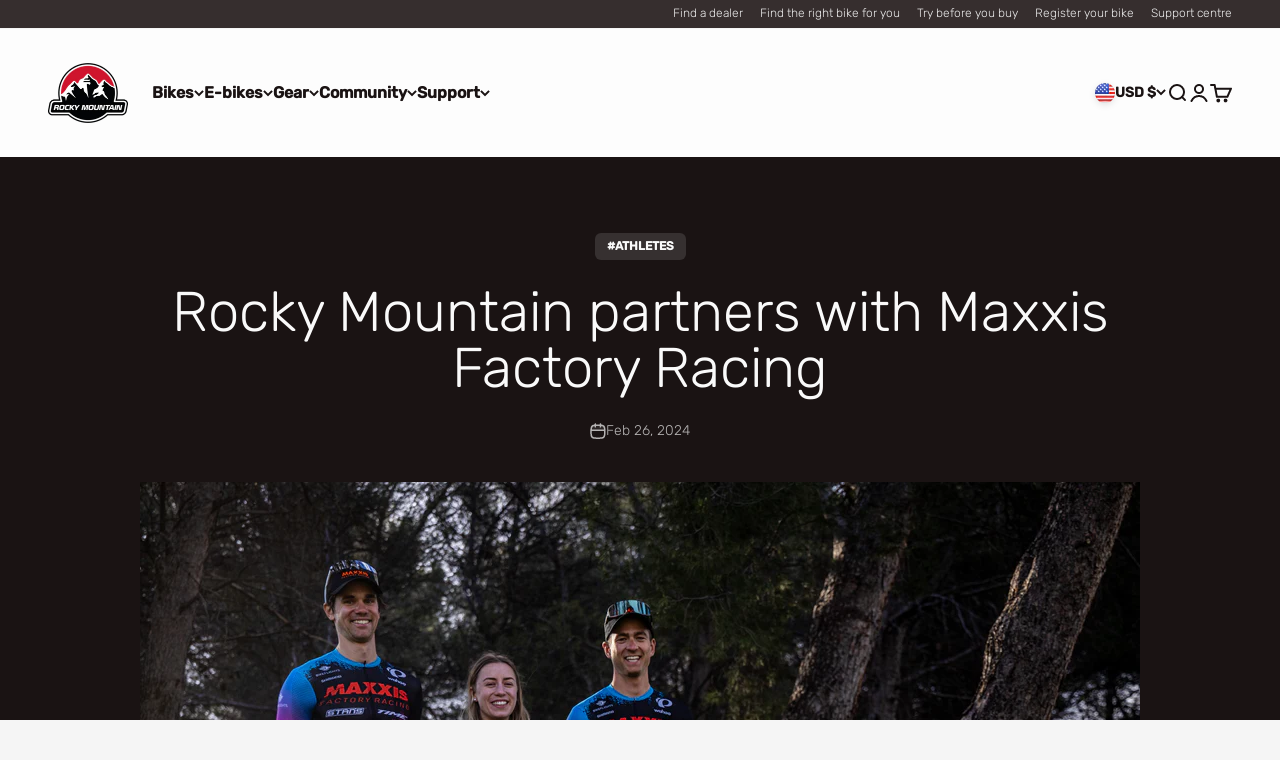

--- FILE ---
content_type: text/html; charset=utf-8
request_url: https://bikes.com/blogs/stories/rocky-mountain-partners-with-maxxis-factory-racing
body_size: 74502
content:
<!doctype html>

<html class="no-js" lang="en" dir="ltr">
  <head>
    <meta charset="utf-8">
    <meta name="viewport" content="width=device-width, initial-scale=1.0, height=device-height, minimum-scale=1.0, maximum-scale=1.0">
    <meta name="theme-color" content="#ffffff">

    <title>Rocky Mountain partners with Maxxis Factory Racing</title><meta name="description" content="Photos by: Javier Martínez de la Puente We’re excited to share that the Rocky Mountain Element will be the official cross-country race bike for the MAXXIS Factory Racing Team, this season. This partnership builds on a decorated lineage of racing on the Element platform that include the likes of Olympians, World Cup and"><link rel="canonical" href="https://bikes.com/blogs/stories/rocky-mountain-partners-with-maxxis-factory-racing"><link rel="shortcut icon" href="//bikes.com/cdn/shop/files/RMB_Favicon.png?v=1614325559&width=96">
      <link rel="apple-touch-icon" href="//bikes.com/cdn/shop/files/RMB_Favicon.png?v=1614325559&width=180"><link rel="preconnect" href="https://cdn.shopify.com">
    <link rel="preconnect" href="https://fonts.shopifycdn.com" crossorigin>
    <link rel="dns-prefetch" href="https://productreviews.shopifycdn.com"><link rel="preload" href="//bikes.com/cdn/fonts/rubik/rubik_n5.46f1bf0063ef6b3840ba0b9b71e86033a15b4466.woff2" as="font" type="font/woff2" crossorigin><link rel="preload" href="//bikes.com/cdn/fonts/rubik/rubik_n3.28109fbcae8bc8da2127ed6af6c67e4379561eae.woff2" as="font" type="font/woff2" crossorigin><meta property="og:type" content="article">
  <meta property="og:title" content="Rocky Mountain partners with Maxxis Factory Racing"><meta property="og:image" content="http://bikes.com/cdn/shop/articles/2024.02.24_MaxxisFactory_byZubikoPhoto_0081.jpg?v=1708979726&width=2048">
  <meta property="og:image:secure_url" content="https://bikes.com/cdn/shop/articles/2024.02.24_MaxxisFactory_byZubikoPhoto_0081.jpg?v=1708979726&width=2048">
  <meta property="og:image:width" content="2400">
  <meta property="og:image:height" content="1600"><meta property="og:description" content="Photos by: Javier Martínez de la Puente We’re excited to share that the Rocky Mountain Element will be the official cross-country race bike for the MAXXIS Factory Racing Team, this season. This partnership builds on a decorated lineage of racing on the Element platform that include the likes of Olympians, World Cup and"><meta property="og:url" content="https://bikes.com/blogs/stories/rocky-mountain-partners-with-maxxis-factory-racing">
<meta property="og:site_name" content="Rocky Mountain"><meta name="twitter:card" content="summary"><meta name="twitter:title" content="Rocky Mountain partners with Maxxis Factory Racing">
  <meta name="twitter:description" content="We’re excited to share that the Rocky Mountain Element will be the official cross-country race bike for the MAXXIS Factory Racing Team, this season."><meta name="twitter:image" content="https://bikes.com/cdn/shop/articles/2024.02.24_MaxxisFactory_byZubikoPhoto_0081.jpg?crop=center&height=1200&v=1708979726&width=1200">
  <meta name="twitter:image:alt" content="Rocky Mountain partners with Maxxis Factory Racing">
  <script type="application/ld+json">
  {
    "@context": "https://schema.org",
    "@type": "BlogPosting",
    "mainEntityOfPage": "/blogs/stories/rocky-mountain-partners-with-maxxis-factory-racing",
    "articleSection": "Stories",
    "keywords": "#ATHLETES, #PARTNERS, ELEMENT",
    "headline": "Rocky Mountain partners with Maxxis Factory Racing",
    "description": "We’re excited to share that the Rocky Mountain Element will be the official cross-country race bike for the MAXXIS Factory Racing Team, this season.",
    "dateCreated": "2024-02-26T15:35:25",
    "datePublished": "2024-02-26T15:35:25",
    "dateModified": "2024-02-26T15:40:14",
    "image": {
      "@type": "ImageObject",
      "url": "https://bikes.com/cdn/shop/articles/2024.02.24_MaxxisFactory_byZubikoPhoto_0081.jpg?v=1708979726&width=1024",
      "image": "https://bikes.com/cdn/shop/articles/2024.02.24_MaxxisFactory_byZubikoPhoto_0081.jpg?v=1708979726&width=1024",
      "name": "Rocky Mountain partners with Maxxis Factory Racing",
      "width": "1024",
      "height": "1024"
    },
    "author": {
      "@type": "Person",
      "name": "Marketing Rocky Mountain",
      "givenName": "Marketing",
      "familyName": "Rocky Mountain"
    },
    "publisher": {
      "@type": "Organization",
      "name": "Rocky Mountain"
    },
    "commentCount": 0,
    "comment": []
  }
  </script>



  <script type="application/ld+json">
  {
    "@context": "https://schema.org",
    "@type": "BreadcrumbList",
  "itemListElement": [{
      "@type": "ListItem",
      "position": 1,
      "name": "Home",
      "item": "https://bikes.com"
    },{
          "@type": "ListItem",
          "position": 2,
          "name": "Stories",
          "item": "https://bikes.com/blogs/stories"
        }, {
          "@type": "ListItem",
          "position": 3,
          "name": "Stories",
          "item": "https://bikes.com/blogs/stories/rocky-mountain-partners-with-maxxis-factory-racing"
        }]
  }
  </script>

<style>/* Typography (heading) */
  @font-face {
  font-family: Rubik;
  font-weight: 500;
  font-style: normal;
  font-display: fallback;
  src: url("//bikes.com/cdn/fonts/rubik/rubik_n5.46f1bf0063ef6b3840ba0b9b71e86033a15b4466.woff2") format("woff2"),
       url("//bikes.com/cdn/fonts/rubik/rubik_n5.c73c6e4dcc7dfb4852265eb6e0e59860278f8b84.woff") format("woff");
}

@font-face {
  font-family: Rubik;
  font-weight: 500;
  font-style: italic;
  font-display: fallback;
  src: url("//bikes.com/cdn/fonts/rubik/rubik_i5.19a99c8c803a7eb25104a980b664bd43b48a64b8.woff2") format("woff2"),
       url("//bikes.com/cdn/fonts/rubik/rubik_i5.db4b713e0bbf7f5de357c310adbf9d63fefcef30.woff") format("woff");
}

/* Typography (body) */
  @font-face {
  font-family: Rubik;
  font-weight: 300;
  font-style: normal;
  font-display: fallback;
  src: url("//bikes.com/cdn/fonts/rubik/rubik_n3.28109fbcae8bc8da2127ed6af6c67e4379561eae.woff2") format("woff2"),
       url("//bikes.com/cdn/fonts/rubik/rubik_n3.942906c434ddf3af9a94498663613ee37f663688.woff") format("woff");
}

@font-face {
  font-family: Rubik;
  font-weight: 300;
  font-style: italic;
  font-display: fallback;
  src: url("//bikes.com/cdn/fonts/rubik/rubik_i3.b05e6185d3b0db0348bd29e75970654320ebece5.woff2") format("woff2"),
       url("//bikes.com/cdn/fonts/rubik/rubik_i3.17e9c9c746422f896724a3d9c732ae33fc2e19fd.woff") format("woff");
}

@font-face {
  font-family: Rubik;
  font-weight: 400;
  font-style: normal;
  font-display: fallback;
  src: url("//bikes.com/cdn/fonts/rubik/rubik_n4.c2fb67c90aa34ecf8da34fc1da937ee9c0c27942.woff2") format("woff2"),
       url("//bikes.com/cdn/fonts/rubik/rubik_n4.d229bd4a6a25ec476a0829a74bf3657a5fd9aa36.woff") format("woff");
}

@font-face {
  font-family: Rubik;
  font-weight: 400;
  font-style: italic;
  font-display: fallback;
  src: url("//bikes.com/cdn/fonts/rubik/rubik_i4.528fdfa8adf0c2cb49c0f6d132dcaffa910849d6.woff2") format("woff2"),
       url("//bikes.com/cdn/fonts/rubik/rubik_i4.937396c2106c0db7a4072bbcd373d4e3d0ab306b.woff") format("woff");
}

:root {
    /**
     * ---------------------------------------------------------------------
     * SPACING VARIABLES
     *
     * We are using a spacing inspired from frameworks like Tailwind CSS.
     * ---------------------------------------------------------------------
     */
    --spacing-0-5: 0.125rem; /* 2px */
    --spacing-1: 0.25rem; /* 4px */
    --spacing-1-5: 0.375rem; /* 6px */
    --spacing-2: 0.5rem; /* 8px */
    --spacing-2-5: 0.625rem; /* 10px */
    --spacing-3: 0.75rem; /* 12px */
    --spacing-3-5: 0.875rem; /* 14px */
    --spacing-4: 1rem; /* 16px */
    --spacing-4-5: 1.125rem; /* 18px */
    --spacing-5: 1.25rem; /* 20px */
    --spacing-5-5: 1.375rem; /* 22px */
    --spacing-6: 1.5rem; /* 24px */
    --spacing-6-5: 1.625rem; /* 26px */
    --spacing-7: 1.75rem; /* 28px */
    --spacing-7-5: 1.875rem; /* 30px */
    --spacing-8: 2rem; /* 32px */
    --spacing-8-5: 2.125rem; /* 34px */
    --spacing-9: 2.25rem; /* 36px */
    --spacing-9-5: 2.375rem; /* 38px */
    --spacing-10: 2.5rem; /* 40px */
    --spacing-11: 2.75rem; /* 44px */
    --spacing-12: 3rem; /* 48px */
    --spacing-14: 3.5rem; /* 56px */
    --spacing-16: 4rem; /* 64px */
    --spacing-18: 4.5rem; /* 72px */
    --spacing-20: 5rem; /* 80px */
    --spacing-24: 6rem; /* 96px */
    --spacing-28: 7rem; /* 112px */
    --spacing-32: 8rem; /* 128px */
    --spacing-36: 9rem; /* 144px */
    --spacing-40: 10rem; /* 160px */
    --spacing-44: 11rem; /* 176px */
    --spacing-48: 12rem; /* 192px */
    --spacing-52: 13rem; /* 208px */
    --spacing-56: 14rem; /* 224px */
    --spacing-60: 15rem; /* 240px */
    --spacing-64: 16rem; /* 256px */
    --spacing-72: 18rem; /* 288px */
    --spacing-80: 20rem; /* 320px */
    --spacing-96: 24rem; /* 384px */

    /* Container */
    --container-max-width: 1300px;
    --container-narrow-max-width: 1050px;
    --container-gutter: var(--spacing-5);
    --section-outer-spacing-block: var(--spacing-12);
    --section-inner-max-spacing-block: var(--spacing-10);
    --section-inner-spacing-inline: var(--container-gutter);
    --section-stack-spacing-block: var(--spacing-8);

    /* Grid gutter */
    --grid-gutter: var(--spacing-5);

    /* Product list settings */
    --product-list-row-gap: var(--spacing-8);
    --product-list-column-gap: var(--grid-gutter);

    /* Form settings */
    --input-gap: var(--spacing-2);
    --input-height: 2.625rem;
    --input-padding-inline: var(--spacing-4);

    /* Other sizes */
    --sticky-area-height: calc(var(--sticky-announcement-bar-enabled, 0) * var(--announcement-bar-height, 0px) + var(--sticky-header-enabled, 0) * var(--header-height, 0px));

    /* RTL support */
    --transform-logical-flip: 1;
    --transform-origin-start: left;
    --transform-origin-end: right;

    /**
     * ---------------------------------------------------------------------
     * TYPOGRAPHY
     * ---------------------------------------------------------------------
     */

    /* Font properties */
    --heading-font-family: Rubik, sans-serif;
    --heading-font-weight: 500;
    --heading-font-style: normal;
    --heading-text-transform: normal;
    --heading-letter-spacing: -0.02em;
    --text-font-family: Rubik, sans-serif;
    --text-font-weight: 300;
    --text-font-style: normal;
    --text-letter-spacing: 0.0em;

    /* Font sizes */
    --text-h0: 2.75rem;
    --text-h1: 2rem;
    --text-h2: 1.75rem;
    --text-h3: 1.375rem;
    --text-h4: 1.125rem;
    --text-h5: 1.125rem;
    --text-h6: 1rem;
    --text-xs: 0.6875rem;
    --text-sm: 0.75rem;
    --text-base: 0.875rem;
    --text-lg: 1.125rem;

    /**
     * ---------------------------------------------------------------------
     * COLORS
     * ---------------------------------------------------------------------
     */

    /* Color settings */--accent: 207 16 45;
    --text-primary: 26 19 19;
    --background-primary: 245 245 245;
    --dialog-background: 255 255 255;
    --border-color: var(--text-color, var(--text-primary)) / 0.12;

    /* Button colors */
    --button-background-primary: 207 16 45;
    --button-text-primary: 250 250 250;
    --button-background-secondary: 250 250 250;
    --button-text-secondary: 26 19 19;

    /* Status colors */
    --success-background: 224 244 232;
    --success-text: 0 163 65;
    --warning-background: 255 246 233;
    --warning-text: 255 183 74;
    --error-background: 253 228 230;
    --error-text: 237 31 49;

    /* Product colors */
    --on-sale-text: 207 16 45;
    --on-sale-badge-background: 207 16 45;
    --on-sale-badge-text: 255 255 255;
    --sold-out-badge-background: 26 19 19;
    --sold-out-badge-text: 255 255 255;
    --primary-badge-background: 26 19 19;
    --primary-badge-text: 255 255 255;
    --star-color: 255 183 74;
    --product-card-background: 229 229 229;
    --product-card-text: 26 19 19;

    /* Header colors */
    --header-background: 255 255 255;
    --header-text: 26 19 19;

    /* Footer colors */
    --footer-background: 19 14 14;
    --footer-text: 250 250 250;

    /* Rounded variables (used for border radius) */
    --rounded-xs: 0.25rem;
    --rounded-sm: 0.125rem;
    --rounded: 0.25rem;
    --rounded-lg: 0.5rem;
    --rounded-full: 9999px;

    --rounded-button: 0.375rem;
    --rounded-input: 0.375rem;

    /* Box shadow */
    --shadow-sm: 0 2px 8px rgb(var(--text-primary) / 0.15);
    --shadow: 0 5px 15px rgb(var(--text-primary) / 0.15);
    --shadow-md: 0 5px 30px rgb(var(--text-primary) / 0.15);
    --shadow-block: 0px 18px 50px rgb(var(--text-primary) / 0.15);

    /**
     * ---------------------------------------------------------------------
     * OTHER
     * ---------------------------------------------------------------------
     */

    --cursor-close-svg-url: url(//bikes.com/cdn/shop/t/132/assets/cursor-close.svg?v=147174565022153725511757681592);
    --cursor-zoom-in-svg-url: url(//bikes.com/cdn/shop/t/132/assets/cursor-zoom-in.svg?v=154953035094101115921757681591);
    --cursor-zoom-out-svg-url: url(//bikes.com/cdn/shop/t/132/assets/cursor-zoom-out.svg?v=16155520337305705181757681591);
    --checkmark-svg-url: url(//bikes.com/cdn/shop/t/132/assets/checkmark.svg?v=96426819199899090551757681592);
  }

  [dir="rtl"]:root {
    /* RTL support */
    --transform-logical-flip: -1;
    --transform-origin-start: right;
    --transform-origin-end: left;
  }

  @media screen and (min-width: 700px) {
    :root {
      /* Typography (font size) */
      --text-h0: 3.5rem;
      --text-h1: 2.5rem;
      --text-h2: 2rem;
      --text-h3: 1.625rem;
      --text-h4: 1.375rem;
      --text-h5: 1.125rem;
      --text-h6: 1rem;

      --text-xs: 0.75rem;
      --text-sm: 0.875rem;
      --text-base: 1.0rem;
      --text-lg: 1.25rem;

      /* Spacing */
      --container-gutter: 2rem;
      --section-outer-spacing-block: var(--spacing-16);
      --section-inner-max-spacing-block: var(--spacing-12);
      --section-inner-spacing-inline: var(--spacing-12);
      --section-stack-spacing-block: var(--spacing-12);

      /* Grid gutter */
      --grid-gutter: var(--spacing-6);

      /* Product list settings */
      --product-list-row-gap: var(--spacing-12);

      /* Form settings */
      --input-gap: 1rem;
      --input-height: 3.125rem;
      --input-padding-inline: var(--spacing-5);
    }
  }

  @media screen and (min-width: 1000px) {
    :root {
      /* Spacing settings */
      --container-gutter: var(--spacing-12);
      --section-outer-spacing-block: var(--spacing-18);
      --section-inner-max-spacing-block: var(--spacing-16);
      --section-inner-spacing-inline: var(--spacing-16);
      --section-stack-spacing-block: var(--spacing-12);
    }
  }

  @media screen and (min-width: 1150px) {
    :root {
      /* Spacing settings */
      --container-gutter: var(--spacing-12);
      --section-outer-spacing-block: var(--spacing-20);
      --section-inner-max-spacing-block: var(--spacing-16);
      --section-inner-spacing-inline: var(--spacing-16);
      --section-stack-spacing-block: var(--spacing-12);
    }
  }

  @media screen and (min-width: 1400px) {
    :root {
      /* Typography (font size) */
      --text-h0: 4.5rem;
      --text-h1: 3.5rem;
      --text-h2: 2.75rem;
      --text-h3: 2rem;
      --text-h4: 1.75rem;
      --text-h5: 1.375rem;
      --text-h6: 1.25rem;

      --section-outer-spacing-block: var(--spacing-24);
      --section-inner-max-spacing-block: var(--spacing-18);
      --section-inner-spacing-inline: var(--spacing-18);
    }
  }

  @media screen and (min-width: 1600px) {
    :root {
      --section-outer-spacing-block: var(--spacing-24);
      --section-inner-max-spacing-block: var(--spacing-20);
      --section-inner-spacing-inline: var(--spacing-20);
    }
  }

  /**
   * ---------------------------------------------------------------------
   * LIQUID DEPENDANT CSS
   *
   * Our main CSS is Liquid free, but some very specific features depend on
   * theme settings, so we have them here
   * ---------------------------------------------------------------------
   */@media screen and (pointer: fine) {
        .button:not([disabled]):hover, .btn:not([disabled]):hover, .shopify-payment-button__button--unbranded:not([disabled]):hover {
          --button-background-opacity: 0.85;
        }

        .button--subdued:not([disabled]):hover {
          --button-background: var(--text-color) / .05 !important;
        }
      }</style><style>
#bike-locator {
display: none;
}
</style><script>
  document.documentElement.classList.replace('no-js', 'js');

  // This allows to expose several variables to the global scope, to be used in scripts
  window.themeVariables = {
    settings: {
      showPageTransition: false,
      headingApparition: "fade",
      pageType: "article",
      moneyFormat: "${{amount}}",
      moneyWithCurrencyFormat: "${{amount}} USD",
      currencyCodeEnabled: false,
      cartType: "drawer",
      showDiscount: true,
      discountMode: "saving"
    },

    strings: {
      accessibilityClose: "Close",
      accessibilityNext: "Next",
      accessibilityPrevious: "Previous",
      addToCartButton: "Add to cart",
      soldOutButton: "Sold out",
      preOrderButton: "Pre-order",
      unavailableButton: "Unavailable",
      closeGallery: "Close gallery",
      zoomGallery: "Zoom",
      errorGallery: "Image cannot be loaded",
      soldOutBadge: "Sold out",
      discountBadge: "Save @@",
      sku: "SKU:",
      searchNoResults: "No results could be found.",
      addOrderNote: "Add order note",
      editOrderNote: "Edit order note",
      shippingEstimatorNoResults: "Sorry, we do not ship to your address.",
      shippingEstimatorOneResult: "There is one shipping rate for your address:",
      shippingEstimatorMultipleResults: "There are several shipping rates for your address:",
      shippingEstimatorError: "One or more error occurred while retrieving shipping rates:"
    },

    breakpoints: {
      'sm': 'screen and (min-width: 700px)',
      'md': 'screen and (min-width: 1000px)',
      'lg': 'screen and (min-width: 1150px)',
      'xl': 'screen and (min-width: 1400px)',

      'sm-max': 'screen and (max-width: 699px)',
      'md-max': 'screen and (max-width: 999px)',
      'lg-max': 'screen and (max-width: 1149px)',
      'xl-max': 'screen and (max-width: 1399px)'
    }
  };// For detecting native share
  document.documentElement.classList.add(`native-share--${navigator.share ? 'enabled' : 'disabled'}`);</script><!-- Google Tag Manager -->
<script>(function(w,d,s,l,i){w[l]=w[l]||[];w[l].push({'gtm.start':
new Date().getTime(),event:'gtm.js'});var f=d.getElementsByTagName(s)[0],
j=d.createElement(s),dl=l!='dataLayer'?'&l='+l:'';j.async=true;j.src=
'https://www.googletagmanager.com/gtm.js?id='+i+dl;f.parentNode.insertBefore(j,f);
})(window,document,'script','dataLayer','GTM-W3ZF6J5');</script>
<!-- End Google Tag Manager -->
    
    <script type="module" src="//bikes.com/cdn/shop/t/132/assets/vendor.min.js?v=110209841862038618801757681379"></script>
    <script type="module" src="//bikes.com/cdn/shop/t/132/assets/theme.js?v=154861113091833607791757681592"></script>
    <script type="module" src="//bikes.com/cdn/shop/t/132/assets/sections.js?v=130689496462755761821757685459"></script>

    <script>window.performance && window.performance.mark && window.performance.mark('shopify.content_for_header.start');</script><meta name="facebook-domain-verification" content="e0z281seukr04s2l7im99rdvuw3vxz">
<meta name="google-site-verification" content="bd5Glzq_oPt88GpRpPPXTPnWHgHRgJfRxS4t_4eij54">
<meta id="shopify-digital-wallet" name="shopify-digital-wallet" content="/44914966691/digital_wallets/dialog">
<meta name="shopify-checkout-api-token" content="89874eb2095633bd19689a67398ffa27">
<link rel="alternate" type="application/atom+xml" title="Feed" href="/blogs/stories.atom" />
<link rel="alternate" hreflang="x-default" href="https://bikes.com/blogs/stories/rocky-mountain-partners-with-maxxis-factory-racing">
<link rel="alternate" hreflang="en" href="https://bikes.com/blogs/stories/rocky-mountain-partners-with-maxxis-factory-racing">
<link rel="alternate" hreflang="en-CA" href="https://bikes.com/en-ca/blogs/stories/rocky-mountain-partners-with-maxxis-factory-racing">
<link rel="alternate" hreflang="fr-CA" href="https://bikes.com/fr-ca/blogs/stories/rocky-mountain-partners-with-maxxis-factory-racing">
<link rel="alternate" hreflang="en-BH" href="https://bikes.com/en-intl/blogs/stories/rocky-mountain-partners-with-maxxis-factory-racing">
<link rel="alternate" hreflang="de-BH" href="https://bikes.com/de-intl/blogs/stories/rocky-mountain-partners-with-maxxis-factory-racing">
<link rel="alternate" hreflang="fr-BH" href="https://bikes.com/fr-intl/blogs/stories/rocky-mountain-partners-with-maxxis-factory-racing">
<link rel="alternate" hreflang="en-BT" href="https://bikes.com/en-intl/blogs/stories/rocky-mountain-partners-with-maxxis-factory-racing">
<link rel="alternate" hreflang="de-BT" href="https://bikes.com/de-intl/blogs/stories/rocky-mountain-partners-with-maxxis-factory-racing">
<link rel="alternate" hreflang="fr-BT" href="https://bikes.com/fr-intl/blogs/stories/rocky-mountain-partners-with-maxxis-factory-racing">
<link rel="alternate" hreflang="en-CH" href="https://bikes.com/en-intl/blogs/stories/rocky-mountain-partners-with-maxxis-factory-racing">
<link rel="alternate" hreflang="de-CH" href="https://bikes.com/de-intl/blogs/stories/rocky-mountain-partners-with-maxxis-factory-racing">
<link rel="alternate" hreflang="fr-CH" href="https://bikes.com/fr-intl/blogs/stories/rocky-mountain-partners-with-maxxis-factory-racing">
<link rel="alternate" hreflang="en-CM" href="https://bikes.com/en-intl/blogs/stories/rocky-mountain-partners-with-maxxis-factory-racing">
<link rel="alternate" hreflang="de-CM" href="https://bikes.com/de-intl/blogs/stories/rocky-mountain-partners-with-maxxis-factory-racing">
<link rel="alternate" hreflang="fr-CM" href="https://bikes.com/fr-intl/blogs/stories/rocky-mountain-partners-with-maxxis-factory-racing">
<link rel="alternate" hreflang="en-DO" href="https://bikes.com/en-intl/blogs/stories/rocky-mountain-partners-with-maxxis-factory-racing">
<link rel="alternate" hreflang="de-DO" href="https://bikes.com/de-intl/blogs/stories/rocky-mountain-partners-with-maxxis-factory-racing">
<link rel="alternate" hreflang="fr-DO" href="https://bikes.com/fr-intl/blogs/stories/rocky-mountain-partners-with-maxxis-factory-racing">
<link rel="alternate" hreflang="en-DZ" href="https://bikes.com/en-intl/blogs/stories/rocky-mountain-partners-with-maxxis-factory-racing">
<link rel="alternate" hreflang="de-DZ" href="https://bikes.com/de-intl/blogs/stories/rocky-mountain-partners-with-maxxis-factory-racing">
<link rel="alternate" hreflang="fr-DZ" href="https://bikes.com/fr-intl/blogs/stories/rocky-mountain-partners-with-maxxis-factory-racing">
<link rel="alternate" hreflang="en-EC" href="https://bikes.com/en-intl/blogs/stories/rocky-mountain-partners-with-maxxis-factory-racing">
<link rel="alternate" hreflang="de-EC" href="https://bikes.com/de-intl/blogs/stories/rocky-mountain-partners-with-maxxis-factory-racing">
<link rel="alternate" hreflang="fr-EC" href="https://bikes.com/fr-intl/blogs/stories/rocky-mountain-partners-with-maxxis-factory-racing">
<link rel="alternate" hreflang="en-EE" href="https://bikes.com/en-intl/blogs/stories/rocky-mountain-partners-with-maxxis-factory-racing">
<link rel="alternate" hreflang="de-EE" href="https://bikes.com/de-intl/blogs/stories/rocky-mountain-partners-with-maxxis-factory-racing">
<link rel="alternate" hreflang="fr-EE" href="https://bikes.com/fr-intl/blogs/stories/rocky-mountain-partners-with-maxxis-factory-racing">
<link rel="alternate" hreflang="en-ER" href="https://bikes.com/en-intl/blogs/stories/rocky-mountain-partners-with-maxxis-factory-racing">
<link rel="alternate" hreflang="de-ER" href="https://bikes.com/de-intl/blogs/stories/rocky-mountain-partners-with-maxxis-factory-racing">
<link rel="alternate" hreflang="fr-ER" href="https://bikes.com/fr-intl/blogs/stories/rocky-mountain-partners-with-maxxis-factory-racing">
<link rel="alternate" hreflang="en-ES" href="https://bikes.com/en-intl/blogs/stories/rocky-mountain-partners-with-maxxis-factory-racing">
<link rel="alternate" hreflang="de-ES" href="https://bikes.com/de-intl/blogs/stories/rocky-mountain-partners-with-maxxis-factory-racing">
<link rel="alternate" hreflang="fr-ES" href="https://bikes.com/fr-intl/blogs/stories/rocky-mountain-partners-with-maxxis-factory-racing">
<link rel="alternate" hreflang="en-ET" href="https://bikes.com/en-intl/blogs/stories/rocky-mountain-partners-with-maxxis-factory-racing">
<link rel="alternate" hreflang="de-ET" href="https://bikes.com/de-intl/blogs/stories/rocky-mountain-partners-with-maxxis-factory-racing">
<link rel="alternate" hreflang="fr-ET" href="https://bikes.com/fr-intl/blogs/stories/rocky-mountain-partners-with-maxxis-factory-racing">
<link rel="alternate" hreflang="en-FI" href="https://bikes.com/en-intl/blogs/stories/rocky-mountain-partners-with-maxxis-factory-racing">
<link rel="alternate" hreflang="de-FI" href="https://bikes.com/de-intl/blogs/stories/rocky-mountain-partners-with-maxxis-factory-racing">
<link rel="alternate" hreflang="fr-FI" href="https://bikes.com/fr-intl/blogs/stories/rocky-mountain-partners-with-maxxis-factory-racing">
<link rel="alternate" hreflang="en-FO" href="https://bikes.com/en-intl/blogs/stories/rocky-mountain-partners-with-maxxis-factory-racing">
<link rel="alternate" hreflang="de-FO" href="https://bikes.com/de-intl/blogs/stories/rocky-mountain-partners-with-maxxis-factory-racing">
<link rel="alternate" hreflang="fr-FO" href="https://bikes.com/fr-intl/blogs/stories/rocky-mountain-partners-with-maxxis-factory-racing">
<link rel="alternate" hreflang="en-GA" href="https://bikes.com/en-intl/blogs/stories/rocky-mountain-partners-with-maxxis-factory-racing">
<link rel="alternate" hreflang="de-GA" href="https://bikes.com/de-intl/blogs/stories/rocky-mountain-partners-with-maxxis-factory-racing">
<link rel="alternate" hreflang="fr-GA" href="https://bikes.com/fr-intl/blogs/stories/rocky-mountain-partners-with-maxxis-factory-racing">
<link rel="alternate" hreflang="en-GD" href="https://bikes.com/en-intl/blogs/stories/rocky-mountain-partners-with-maxxis-factory-racing">
<link rel="alternate" hreflang="de-GD" href="https://bikes.com/de-intl/blogs/stories/rocky-mountain-partners-with-maxxis-factory-racing">
<link rel="alternate" hreflang="fr-GD" href="https://bikes.com/fr-intl/blogs/stories/rocky-mountain-partners-with-maxxis-factory-racing">
<link rel="alternate" hreflang="en-GF" href="https://bikes.com/en-intl/blogs/stories/rocky-mountain-partners-with-maxxis-factory-racing">
<link rel="alternate" hreflang="de-GF" href="https://bikes.com/de-intl/blogs/stories/rocky-mountain-partners-with-maxxis-factory-racing">
<link rel="alternate" hreflang="fr-GF" href="https://bikes.com/fr-intl/blogs/stories/rocky-mountain-partners-with-maxxis-factory-racing">
<link rel="alternate" hreflang="en-GH" href="https://bikes.com/en-intl/blogs/stories/rocky-mountain-partners-with-maxxis-factory-racing">
<link rel="alternate" hreflang="de-GH" href="https://bikes.com/de-intl/blogs/stories/rocky-mountain-partners-with-maxxis-factory-racing">
<link rel="alternate" hreflang="fr-GH" href="https://bikes.com/fr-intl/blogs/stories/rocky-mountain-partners-with-maxxis-factory-racing">
<link rel="alternate" hreflang="en-GL" href="https://bikes.com/en-intl/blogs/stories/rocky-mountain-partners-with-maxxis-factory-racing">
<link rel="alternate" hreflang="de-GL" href="https://bikes.com/de-intl/blogs/stories/rocky-mountain-partners-with-maxxis-factory-racing">
<link rel="alternate" hreflang="fr-GL" href="https://bikes.com/fr-intl/blogs/stories/rocky-mountain-partners-with-maxxis-factory-racing">
<link rel="alternate" hreflang="en-GM" href="https://bikes.com/en-intl/blogs/stories/rocky-mountain-partners-with-maxxis-factory-racing">
<link rel="alternate" hreflang="de-GM" href="https://bikes.com/de-intl/blogs/stories/rocky-mountain-partners-with-maxxis-factory-racing">
<link rel="alternate" hreflang="fr-GM" href="https://bikes.com/fr-intl/blogs/stories/rocky-mountain-partners-with-maxxis-factory-racing">
<link rel="alternate" hreflang="en-GN" href="https://bikes.com/en-intl/blogs/stories/rocky-mountain-partners-with-maxxis-factory-racing">
<link rel="alternate" hreflang="de-GN" href="https://bikes.com/de-intl/blogs/stories/rocky-mountain-partners-with-maxxis-factory-racing">
<link rel="alternate" hreflang="fr-GN" href="https://bikes.com/fr-intl/blogs/stories/rocky-mountain-partners-with-maxxis-factory-racing">
<link rel="alternate" hreflang="en-GP" href="https://bikes.com/en-intl/blogs/stories/rocky-mountain-partners-with-maxxis-factory-racing">
<link rel="alternate" hreflang="de-GP" href="https://bikes.com/de-intl/blogs/stories/rocky-mountain-partners-with-maxxis-factory-racing">
<link rel="alternate" hreflang="fr-GP" href="https://bikes.com/fr-intl/blogs/stories/rocky-mountain-partners-with-maxxis-factory-racing">
<link rel="alternate" hreflang="en-GQ" href="https://bikes.com/en-intl/blogs/stories/rocky-mountain-partners-with-maxxis-factory-racing">
<link rel="alternate" hreflang="de-GQ" href="https://bikes.com/de-intl/blogs/stories/rocky-mountain-partners-with-maxxis-factory-racing">
<link rel="alternate" hreflang="fr-GQ" href="https://bikes.com/fr-intl/blogs/stories/rocky-mountain-partners-with-maxxis-factory-racing">
<link rel="alternate" hreflang="en-GS" href="https://bikes.com/en-intl/blogs/stories/rocky-mountain-partners-with-maxxis-factory-racing">
<link rel="alternate" hreflang="de-GS" href="https://bikes.com/de-intl/blogs/stories/rocky-mountain-partners-with-maxxis-factory-racing">
<link rel="alternate" hreflang="fr-GS" href="https://bikes.com/fr-intl/blogs/stories/rocky-mountain-partners-with-maxxis-factory-racing">
<link rel="alternate" hreflang="en-GW" href="https://bikes.com/en-intl/blogs/stories/rocky-mountain-partners-with-maxxis-factory-racing">
<link rel="alternate" hreflang="de-GW" href="https://bikes.com/de-intl/blogs/stories/rocky-mountain-partners-with-maxxis-factory-racing">
<link rel="alternate" hreflang="fr-GW" href="https://bikes.com/fr-intl/blogs/stories/rocky-mountain-partners-with-maxxis-factory-racing">
<link rel="alternate" hreflang="en-GY" href="https://bikes.com/en-intl/blogs/stories/rocky-mountain-partners-with-maxxis-factory-racing">
<link rel="alternate" hreflang="de-GY" href="https://bikes.com/de-intl/blogs/stories/rocky-mountain-partners-with-maxxis-factory-racing">
<link rel="alternate" hreflang="fr-GY" href="https://bikes.com/fr-intl/blogs/stories/rocky-mountain-partners-with-maxxis-factory-racing">
<link rel="alternate" hreflang="en-HN" href="https://bikes.com/en-intl/blogs/stories/rocky-mountain-partners-with-maxxis-factory-racing">
<link rel="alternate" hreflang="de-HN" href="https://bikes.com/de-intl/blogs/stories/rocky-mountain-partners-with-maxxis-factory-racing">
<link rel="alternate" hreflang="fr-HN" href="https://bikes.com/fr-intl/blogs/stories/rocky-mountain-partners-with-maxxis-factory-racing">
<link rel="alternate" hreflang="en-HT" href="https://bikes.com/en-intl/blogs/stories/rocky-mountain-partners-with-maxxis-factory-racing">
<link rel="alternate" hreflang="de-HT" href="https://bikes.com/de-intl/blogs/stories/rocky-mountain-partners-with-maxxis-factory-racing">
<link rel="alternate" hreflang="fr-HT" href="https://bikes.com/fr-intl/blogs/stories/rocky-mountain-partners-with-maxxis-factory-racing">
<link rel="alternate" hreflang="en-HU" href="https://bikes.com/en-intl/blogs/stories/rocky-mountain-partners-with-maxxis-factory-racing">
<link rel="alternate" hreflang="de-HU" href="https://bikes.com/de-intl/blogs/stories/rocky-mountain-partners-with-maxxis-factory-racing">
<link rel="alternate" hreflang="fr-HU" href="https://bikes.com/fr-intl/blogs/stories/rocky-mountain-partners-with-maxxis-factory-racing">
<link rel="alternate" hreflang="en-ID" href="https://bikes.com/en-intl/blogs/stories/rocky-mountain-partners-with-maxxis-factory-racing">
<link rel="alternate" hreflang="de-ID" href="https://bikes.com/de-intl/blogs/stories/rocky-mountain-partners-with-maxxis-factory-racing">
<link rel="alternate" hreflang="fr-ID" href="https://bikes.com/fr-intl/blogs/stories/rocky-mountain-partners-with-maxxis-factory-racing">
<link rel="alternate" hreflang="en-IL" href="https://bikes.com/en-intl/blogs/stories/rocky-mountain-partners-with-maxxis-factory-racing">
<link rel="alternate" hreflang="de-IL" href="https://bikes.com/de-intl/blogs/stories/rocky-mountain-partners-with-maxxis-factory-racing">
<link rel="alternate" hreflang="fr-IL" href="https://bikes.com/fr-intl/blogs/stories/rocky-mountain-partners-with-maxxis-factory-racing">
<link rel="alternate" hreflang="en-IM" href="https://bikes.com/en-intl/blogs/stories/rocky-mountain-partners-with-maxxis-factory-racing">
<link rel="alternate" hreflang="de-IM" href="https://bikes.com/de-intl/blogs/stories/rocky-mountain-partners-with-maxxis-factory-racing">
<link rel="alternate" hreflang="fr-IM" href="https://bikes.com/fr-intl/blogs/stories/rocky-mountain-partners-with-maxxis-factory-racing">
<link rel="alternate" hreflang="en-IQ" href="https://bikes.com/en-intl/blogs/stories/rocky-mountain-partners-with-maxxis-factory-racing">
<link rel="alternate" hreflang="de-IQ" href="https://bikes.com/de-intl/blogs/stories/rocky-mountain-partners-with-maxxis-factory-racing">
<link rel="alternate" hreflang="fr-IQ" href="https://bikes.com/fr-intl/blogs/stories/rocky-mountain-partners-with-maxxis-factory-racing">
<link rel="alternate" hreflang="en-IS" href="https://bikes.com/en-intl/blogs/stories/rocky-mountain-partners-with-maxxis-factory-racing">
<link rel="alternate" hreflang="de-IS" href="https://bikes.com/de-intl/blogs/stories/rocky-mountain-partners-with-maxxis-factory-racing">
<link rel="alternate" hreflang="fr-IS" href="https://bikes.com/fr-intl/blogs/stories/rocky-mountain-partners-with-maxxis-factory-racing">
<link rel="alternate" hreflang="en-IT" href="https://bikes.com/en-intl/blogs/stories/rocky-mountain-partners-with-maxxis-factory-racing">
<link rel="alternate" hreflang="de-IT" href="https://bikes.com/de-intl/blogs/stories/rocky-mountain-partners-with-maxxis-factory-racing">
<link rel="alternate" hreflang="fr-IT" href="https://bikes.com/fr-intl/blogs/stories/rocky-mountain-partners-with-maxxis-factory-racing">
<link rel="alternate" hreflang="en-JE" href="https://bikes.com/en-intl/blogs/stories/rocky-mountain-partners-with-maxxis-factory-racing">
<link rel="alternate" hreflang="de-JE" href="https://bikes.com/de-intl/blogs/stories/rocky-mountain-partners-with-maxxis-factory-racing">
<link rel="alternate" hreflang="fr-JE" href="https://bikes.com/fr-intl/blogs/stories/rocky-mountain-partners-with-maxxis-factory-racing">
<link rel="alternate" hreflang="en-JM" href="https://bikes.com/en-intl/blogs/stories/rocky-mountain-partners-with-maxxis-factory-racing">
<link rel="alternate" hreflang="de-JM" href="https://bikes.com/de-intl/blogs/stories/rocky-mountain-partners-with-maxxis-factory-racing">
<link rel="alternate" hreflang="fr-JM" href="https://bikes.com/fr-intl/blogs/stories/rocky-mountain-partners-with-maxxis-factory-racing">
<link rel="alternate" hreflang="en-JO" href="https://bikes.com/en-intl/blogs/stories/rocky-mountain-partners-with-maxxis-factory-racing">
<link rel="alternate" hreflang="de-JO" href="https://bikes.com/de-intl/blogs/stories/rocky-mountain-partners-with-maxxis-factory-racing">
<link rel="alternate" hreflang="fr-JO" href="https://bikes.com/fr-intl/blogs/stories/rocky-mountain-partners-with-maxxis-factory-racing">
<link rel="alternate" hreflang="en-JP" href="https://bikes.com/en-intl/blogs/stories/rocky-mountain-partners-with-maxxis-factory-racing">
<link rel="alternate" hreflang="de-JP" href="https://bikes.com/de-intl/blogs/stories/rocky-mountain-partners-with-maxxis-factory-racing">
<link rel="alternate" hreflang="fr-JP" href="https://bikes.com/fr-intl/blogs/stories/rocky-mountain-partners-with-maxxis-factory-racing">
<link rel="alternate" hreflang="en-KE" href="https://bikes.com/en-intl/blogs/stories/rocky-mountain-partners-with-maxxis-factory-racing">
<link rel="alternate" hreflang="de-KE" href="https://bikes.com/de-intl/blogs/stories/rocky-mountain-partners-with-maxxis-factory-racing">
<link rel="alternate" hreflang="fr-KE" href="https://bikes.com/fr-intl/blogs/stories/rocky-mountain-partners-with-maxxis-factory-racing">
<link rel="alternate" hreflang="en-KH" href="https://bikes.com/en-intl/blogs/stories/rocky-mountain-partners-with-maxxis-factory-racing">
<link rel="alternate" hreflang="de-KH" href="https://bikes.com/de-intl/blogs/stories/rocky-mountain-partners-with-maxxis-factory-racing">
<link rel="alternate" hreflang="fr-KH" href="https://bikes.com/fr-intl/blogs/stories/rocky-mountain-partners-with-maxxis-factory-racing">
<link rel="alternate" hreflang="en-KI" href="https://bikes.com/en-intl/blogs/stories/rocky-mountain-partners-with-maxxis-factory-racing">
<link rel="alternate" hreflang="de-KI" href="https://bikes.com/de-intl/blogs/stories/rocky-mountain-partners-with-maxxis-factory-racing">
<link rel="alternate" hreflang="fr-KI" href="https://bikes.com/fr-intl/blogs/stories/rocky-mountain-partners-with-maxxis-factory-racing">
<link rel="alternate" hreflang="en-KR" href="https://bikes.com/en-intl/blogs/stories/rocky-mountain-partners-with-maxxis-factory-racing">
<link rel="alternate" hreflang="de-KR" href="https://bikes.com/de-intl/blogs/stories/rocky-mountain-partners-with-maxxis-factory-racing">
<link rel="alternate" hreflang="fr-KR" href="https://bikes.com/fr-intl/blogs/stories/rocky-mountain-partners-with-maxxis-factory-racing">
<link rel="alternate" hreflang="en-KW" href="https://bikes.com/en-intl/blogs/stories/rocky-mountain-partners-with-maxxis-factory-racing">
<link rel="alternate" hreflang="de-KW" href="https://bikes.com/de-intl/blogs/stories/rocky-mountain-partners-with-maxxis-factory-racing">
<link rel="alternate" hreflang="fr-KW" href="https://bikes.com/fr-intl/blogs/stories/rocky-mountain-partners-with-maxxis-factory-racing">
<link rel="alternate" hreflang="en-KY" href="https://bikes.com/en-intl/blogs/stories/rocky-mountain-partners-with-maxxis-factory-racing">
<link rel="alternate" hreflang="de-KY" href="https://bikes.com/de-intl/blogs/stories/rocky-mountain-partners-with-maxxis-factory-racing">
<link rel="alternate" hreflang="fr-KY" href="https://bikes.com/fr-intl/blogs/stories/rocky-mountain-partners-with-maxxis-factory-racing">
<link rel="alternate" hreflang="en-KZ" href="https://bikes.com/en-intl/blogs/stories/rocky-mountain-partners-with-maxxis-factory-racing">
<link rel="alternate" hreflang="de-KZ" href="https://bikes.com/de-intl/blogs/stories/rocky-mountain-partners-with-maxxis-factory-racing">
<link rel="alternate" hreflang="fr-KZ" href="https://bikes.com/fr-intl/blogs/stories/rocky-mountain-partners-with-maxxis-factory-racing">
<link rel="alternate" hreflang="en-LA" href="https://bikes.com/en-intl/blogs/stories/rocky-mountain-partners-with-maxxis-factory-racing">
<link rel="alternate" hreflang="de-LA" href="https://bikes.com/de-intl/blogs/stories/rocky-mountain-partners-with-maxxis-factory-racing">
<link rel="alternate" hreflang="fr-LA" href="https://bikes.com/fr-intl/blogs/stories/rocky-mountain-partners-with-maxxis-factory-racing">
<link rel="alternate" hreflang="en-LB" href="https://bikes.com/en-intl/blogs/stories/rocky-mountain-partners-with-maxxis-factory-racing">
<link rel="alternate" hreflang="de-LB" href="https://bikes.com/de-intl/blogs/stories/rocky-mountain-partners-with-maxxis-factory-racing">
<link rel="alternate" hreflang="fr-LB" href="https://bikes.com/fr-intl/blogs/stories/rocky-mountain-partners-with-maxxis-factory-racing">
<link rel="alternate" hreflang="en-LC" href="https://bikes.com/en-intl/blogs/stories/rocky-mountain-partners-with-maxxis-factory-racing">
<link rel="alternate" hreflang="de-LC" href="https://bikes.com/de-intl/blogs/stories/rocky-mountain-partners-with-maxxis-factory-racing">
<link rel="alternate" hreflang="fr-LC" href="https://bikes.com/fr-intl/blogs/stories/rocky-mountain-partners-with-maxxis-factory-racing">
<link rel="alternate" hreflang="en-LI" href="https://bikes.com/en-intl/blogs/stories/rocky-mountain-partners-with-maxxis-factory-racing">
<link rel="alternate" hreflang="de-LI" href="https://bikes.com/de-intl/blogs/stories/rocky-mountain-partners-with-maxxis-factory-racing">
<link rel="alternate" hreflang="fr-LI" href="https://bikes.com/fr-intl/blogs/stories/rocky-mountain-partners-with-maxxis-factory-racing">
<link rel="alternate" hreflang="en-LK" href="https://bikes.com/en-intl/blogs/stories/rocky-mountain-partners-with-maxxis-factory-racing">
<link rel="alternate" hreflang="de-LK" href="https://bikes.com/de-intl/blogs/stories/rocky-mountain-partners-with-maxxis-factory-racing">
<link rel="alternate" hreflang="fr-LK" href="https://bikes.com/fr-intl/blogs/stories/rocky-mountain-partners-with-maxxis-factory-racing">
<link rel="alternate" hreflang="en-LR" href="https://bikes.com/en-intl/blogs/stories/rocky-mountain-partners-with-maxxis-factory-racing">
<link rel="alternate" hreflang="de-LR" href="https://bikes.com/de-intl/blogs/stories/rocky-mountain-partners-with-maxxis-factory-racing">
<link rel="alternate" hreflang="fr-LR" href="https://bikes.com/fr-intl/blogs/stories/rocky-mountain-partners-with-maxxis-factory-racing">
<link rel="alternate" hreflang="en-LS" href="https://bikes.com/en-intl/blogs/stories/rocky-mountain-partners-with-maxxis-factory-racing">
<link rel="alternate" hreflang="de-LS" href="https://bikes.com/de-intl/blogs/stories/rocky-mountain-partners-with-maxxis-factory-racing">
<link rel="alternate" hreflang="fr-LS" href="https://bikes.com/fr-intl/blogs/stories/rocky-mountain-partners-with-maxxis-factory-racing">
<link rel="alternate" hreflang="en-LT" href="https://bikes.com/en-intl/blogs/stories/rocky-mountain-partners-with-maxxis-factory-racing">
<link rel="alternate" hreflang="de-LT" href="https://bikes.com/de-intl/blogs/stories/rocky-mountain-partners-with-maxxis-factory-racing">
<link rel="alternate" hreflang="fr-LT" href="https://bikes.com/fr-intl/blogs/stories/rocky-mountain-partners-with-maxxis-factory-racing">
<link rel="alternate" hreflang="en-LU" href="https://bikes.com/en-intl/blogs/stories/rocky-mountain-partners-with-maxxis-factory-racing">
<link rel="alternate" hreflang="de-LU" href="https://bikes.com/de-intl/blogs/stories/rocky-mountain-partners-with-maxxis-factory-racing">
<link rel="alternate" hreflang="fr-LU" href="https://bikes.com/fr-intl/blogs/stories/rocky-mountain-partners-with-maxxis-factory-racing">
<link rel="alternate" hreflang="en-LY" href="https://bikes.com/en-intl/blogs/stories/rocky-mountain-partners-with-maxxis-factory-racing">
<link rel="alternate" hreflang="de-LY" href="https://bikes.com/de-intl/blogs/stories/rocky-mountain-partners-with-maxxis-factory-racing">
<link rel="alternate" hreflang="fr-LY" href="https://bikes.com/fr-intl/blogs/stories/rocky-mountain-partners-with-maxxis-factory-racing">
<link rel="alternate" hreflang="en-MA" href="https://bikes.com/en-intl/blogs/stories/rocky-mountain-partners-with-maxxis-factory-racing">
<link rel="alternate" hreflang="de-MA" href="https://bikes.com/de-intl/blogs/stories/rocky-mountain-partners-with-maxxis-factory-racing">
<link rel="alternate" hreflang="fr-MA" href="https://bikes.com/fr-intl/blogs/stories/rocky-mountain-partners-with-maxxis-factory-racing">
<link rel="alternate" hreflang="en-MC" href="https://bikes.com/en-intl/blogs/stories/rocky-mountain-partners-with-maxxis-factory-racing">
<link rel="alternate" hreflang="de-MC" href="https://bikes.com/de-intl/blogs/stories/rocky-mountain-partners-with-maxxis-factory-racing">
<link rel="alternate" hreflang="fr-MC" href="https://bikes.com/fr-intl/blogs/stories/rocky-mountain-partners-with-maxxis-factory-racing">
<link rel="alternate" hreflang="en-MD" href="https://bikes.com/en-intl/blogs/stories/rocky-mountain-partners-with-maxxis-factory-racing">
<link rel="alternate" hreflang="de-MD" href="https://bikes.com/de-intl/blogs/stories/rocky-mountain-partners-with-maxxis-factory-racing">
<link rel="alternate" hreflang="fr-MD" href="https://bikes.com/fr-intl/blogs/stories/rocky-mountain-partners-with-maxxis-factory-racing">
<link rel="alternate" hreflang="en-ME" href="https://bikes.com/en-intl/blogs/stories/rocky-mountain-partners-with-maxxis-factory-racing">
<link rel="alternate" hreflang="de-ME" href="https://bikes.com/de-intl/blogs/stories/rocky-mountain-partners-with-maxxis-factory-racing">
<link rel="alternate" hreflang="fr-ME" href="https://bikes.com/fr-intl/blogs/stories/rocky-mountain-partners-with-maxxis-factory-racing">
<link rel="alternate" hreflang="en-MF" href="https://bikes.com/en-intl/blogs/stories/rocky-mountain-partners-with-maxxis-factory-racing">
<link rel="alternate" hreflang="de-MF" href="https://bikes.com/de-intl/blogs/stories/rocky-mountain-partners-with-maxxis-factory-racing">
<link rel="alternate" hreflang="fr-MF" href="https://bikes.com/fr-intl/blogs/stories/rocky-mountain-partners-with-maxxis-factory-racing">
<link rel="alternate" hreflang="en-MG" href="https://bikes.com/en-intl/blogs/stories/rocky-mountain-partners-with-maxxis-factory-racing">
<link rel="alternate" hreflang="de-MG" href="https://bikes.com/de-intl/blogs/stories/rocky-mountain-partners-with-maxxis-factory-racing">
<link rel="alternate" hreflang="fr-MG" href="https://bikes.com/fr-intl/blogs/stories/rocky-mountain-partners-with-maxxis-factory-racing">
<link rel="alternate" hreflang="en-MK" href="https://bikes.com/en-intl/blogs/stories/rocky-mountain-partners-with-maxxis-factory-racing">
<link rel="alternate" hreflang="de-MK" href="https://bikes.com/de-intl/blogs/stories/rocky-mountain-partners-with-maxxis-factory-racing">
<link rel="alternate" hreflang="fr-MK" href="https://bikes.com/fr-intl/blogs/stories/rocky-mountain-partners-with-maxxis-factory-racing">
<link rel="alternate" hreflang="en-MO" href="https://bikes.com/en-intl/blogs/stories/rocky-mountain-partners-with-maxxis-factory-racing">
<link rel="alternate" hreflang="de-MO" href="https://bikes.com/de-intl/blogs/stories/rocky-mountain-partners-with-maxxis-factory-racing">
<link rel="alternate" hreflang="fr-MO" href="https://bikes.com/fr-intl/blogs/stories/rocky-mountain-partners-with-maxxis-factory-racing">
<link rel="alternate" hreflang="en-MQ" href="https://bikes.com/en-intl/blogs/stories/rocky-mountain-partners-with-maxxis-factory-racing">
<link rel="alternate" hreflang="de-MQ" href="https://bikes.com/de-intl/blogs/stories/rocky-mountain-partners-with-maxxis-factory-racing">
<link rel="alternate" hreflang="fr-MQ" href="https://bikes.com/fr-intl/blogs/stories/rocky-mountain-partners-with-maxxis-factory-racing">
<link rel="alternate" hreflang="en-MR" href="https://bikes.com/en-intl/blogs/stories/rocky-mountain-partners-with-maxxis-factory-racing">
<link rel="alternate" hreflang="de-MR" href="https://bikes.com/de-intl/blogs/stories/rocky-mountain-partners-with-maxxis-factory-racing">
<link rel="alternate" hreflang="fr-MR" href="https://bikes.com/fr-intl/blogs/stories/rocky-mountain-partners-with-maxxis-factory-racing">
<link rel="alternate" hreflang="en-MS" href="https://bikes.com/en-intl/blogs/stories/rocky-mountain-partners-with-maxxis-factory-racing">
<link rel="alternate" hreflang="de-MS" href="https://bikes.com/de-intl/blogs/stories/rocky-mountain-partners-with-maxxis-factory-racing">
<link rel="alternate" hreflang="fr-MS" href="https://bikes.com/fr-intl/blogs/stories/rocky-mountain-partners-with-maxxis-factory-racing">
<link rel="alternate" hreflang="en-MT" href="https://bikes.com/en-intl/blogs/stories/rocky-mountain-partners-with-maxxis-factory-racing">
<link rel="alternate" hreflang="de-MT" href="https://bikes.com/de-intl/blogs/stories/rocky-mountain-partners-with-maxxis-factory-racing">
<link rel="alternate" hreflang="fr-MT" href="https://bikes.com/fr-intl/blogs/stories/rocky-mountain-partners-with-maxxis-factory-racing">
<link rel="alternate" hreflang="en-MU" href="https://bikes.com/en-intl/blogs/stories/rocky-mountain-partners-with-maxxis-factory-racing">
<link rel="alternate" hreflang="de-MU" href="https://bikes.com/de-intl/blogs/stories/rocky-mountain-partners-with-maxxis-factory-racing">
<link rel="alternate" hreflang="fr-MU" href="https://bikes.com/fr-intl/blogs/stories/rocky-mountain-partners-with-maxxis-factory-racing">
<link rel="alternate" hreflang="en-MV" href="https://bikes.com/en-intl/blogs/stories/rocky-mountain-partners-with-maxxis-factory-racing">
<link rel="alternate" hreflang="de-MV" href="https://bikes.com/de-intl/blogs/stories/rocky-mountain-partners-with-maxxis-factory-racing">
<link rel="alternate" hreflang="fr-MV" href="https://bikes.com/fr-intl/blogs/stories/rocky-mountain-partners-with-maxxis-factory-racing">
<link rel="alternate" hreflang="en-MW" href="https://bikes.com/en-intl/blogs/stories/rocky-mountain-partners-with-maxxis-factory-racing">
<link rel="alternate" hreflang="de-MW" href="https://bikes.com/de-intl/blogs/stories/rocky-mountain-partners-with-maxxis-factory-racing">
<link rel="alternate" hreflang="fr-MW" href="https://bikes.com/fr-intl/blogs/stories/rocky-mountain-partners-with-maxxis-factory-racing">
<link rel="alternate" hreflang="en-MX" href="https://bikes.com/en-intl/blogs/stories/rocky-mountain-partners-with-maxxis-factory-racing">
<link rel="alternate" hreflang="de-MX" href="https://bikes.com/de-intl/blogs/stories/rocky-mountain-partners-with-maxxis-factory-racing">
<link rel="alternate" hreflang="fr-MX" href="https://bikes.com/fr-intl/blogs/stories/rocky-mountain-partners-with-maxxis-factory-racing">
<link rel="alternate" hreflang="en-MZ" href="https://bikes.com/en-intl/blogs/stories/rocky-mountain-partners-with-maxxis-factory-racing">
<link rel="alternate" hreflang="de-MZ" href="https://bikes.com/de-intl/blogs/stories/rocky-mountain-partners-with-maxxis-factory-racing">
<link rel="alternate" hreflang="fr-MZ" href="https://bikes.com/fr-intl/blogs/stories/rocky-mountain-partners-with-maxxis-factory-racing">
<link rel="alternate" hreflang="en-NA" href="https://bikes.com/en-intl/blogs/stories/rocky-mountain-partners-with-maxxis-factory-racing">
<link rel="alternate" hreflang="de-NA" href="https://bikes.com/de-intl/blogs/stories/rocky-mountain-partners-with-maxxis-factory-racing">
<link rel="alternate" hreflang="fr-NA" href="https://bikes.com/fr-intl/blogs/stories/rocky-mountain-partners-with-maxxis-factory-racing">
<link rel="alternate" hreflang="en-NC" href="https://bikes.com/en-intl/blogs/stories/rocky-mountain-partners-with-maxxis-factory-racing">
<link rel="alternate" hreflang="de-NC" href="https://bikes.com/de-intl/blogs/stories/rocky-mountain-partners-with-maxxis-factory-racing">
<link rel="alternate" hreflang="fr-NC" href="https://bikes.com/fr-intl/blogs/stories/rocky-mountain-partners-with-maxxis-factory-racing">
<link rel="alternate" hreflang="en-NE" href="https://bikes.com/en-intl/blogs/stories/rocky-mountain-partners-with-maxxis-factory-racing">
<link rel="alternate" hreflang="de-NE" href="https://bikes.com/de-intl/blogs/stories/rocky-mountain-partners-with-maxxis-factory-racing">
<link rel="alternate" hreflang="fr-NE" href="https://bikes.com/fr-intl/blogs/stories/rocky-mountain-partners-with-maxxis-factory-racing">
<link rel="alternate" hreflang="en-NF" href="https://bikes.com/en-intl/blogs/stories/rocky-mountain-partners-with-maxxis-factory-racing">
<link rel="alternate" hreflang="de-NF" href="https://bikes.com/de-intl/blogs/stories/rocky-mountain-partners-with-maxxis-factory-racing">
<link rel="alternate" hreflang="fr-NF" href="https://bikes.com/fr-intl/blogs/stories/rocky-mountain-partners-with-maxxis-factory-racing">
<link rel="alternate" hreflang="en-NG" href="https://bikes.com/en-intl/blogs/stories/rocky-mountain-partners-with-maxxis-factory-racing">
<link rel="alternate" hreflang="de-NG" href="https://bikes.com/de-intl/blogs/stories/rocky-mountain-partners-with-maxxis-factory-racing">
<link rel="alternate" hreflang="fr-NG" href="https://bikes.com/fr-intl/blogs/stories/rocky-mountain-partners-with-maxxis-factory-racing">
<link rel="alternate" hreflang="en-NI" href="https://bikes.com/en-intl/blogs/stories/rocky-mountain-partners-with-maxxis-factory-racing">
<link rel="alternate" hreflang="de-NI" href="https://bikes.com/de-intl/blogs/stories/rocky-mountain-partners-with-maxxis-factory-racing">
<link rel="alternate" hreflang="fr-NI" href="https://bikes.com/fr-intl/blogs/stories/rocky-mountain-partners-with-maxxis-factory-racing">
<link rel="alternate" hreflang="en-NL" href="https://bikes.com/en-intl/blogs/stories/rocky-mountain-partners-with-maxxis-factory-racing">
<link rel="alternate" hreflang="de-NL" href="https://bikes.com/de-intl/blogs/stories/rocky-mountain-partners-with-maxxis-factory-racing">
<link rel="alternate" hreflang="fr-NL" href="https://bikes.com/fr-intl/blogs/stories/rocky-mountain-partners-with-maxxis-factory-racing">
<link rel="alternate" hreflang="en-NO" href="https://bikes.com/en-intl/blogs/stories/rocky-mountain-partners-with-maxxis-factory-racing">
<link rel="alternate" hreflang="de-NO" href="https://bikes.com/de-intl/blogs/stories/rocky-mountain-partners-with-maxxis-factory-racing">
<link rel="alternate" hreflang="fr-NO" href="https://bikes.com/fr-intl/blogs/stories/rocky-mountain-partners-with-maxxis-factory-racing">
<link rel="alternate" hreflang="en-NU" href="https://bikes.com/en-intl/blogs/stories/rocky-mountain-partners-with-maxxis-factory-racing">
<link rel="alternate" hreflang="de-NU" href="https://bikes.com/de-intl/blogs/stories/rocky-mountain-partners-with-maxxis-factory-racing">
<link rel="alternate" hreflang="fr-NU" href="https://bikes.com/fr-intl/blogs/stories/rocky-mountain-partners-with-maxxis-factory-racing">
<link rel="alternate" hreflang="en-NZ" href="https://bikes.com/en-intl/blogs/stories/rocky-mountain-partners-with-maxxis-factory-racing">
<link rel="alternate" hreflang="de-NZ" href="https://bikes.com/de-intl/blogs/stories/rocky-mountain-partners-with-maxxis-factory-racing">
<link rel="alternate" hreflang="fr-NZ" href="https://bikes.com/fr-intl/blogs/stories/rocky-mountain-partners-with-maxxis-factory-racing">
<link rel="alternate" hreflang="en-OM" href="https://bikes.com/en-intl/blogs/stories/rocky-mountain-partners-with-maxxis-factory-racing">
<link rel="alternate" hreflang="de-OM" href="https://bikes.com/de-intl/blogs/stories/rocky-mountain-partners-with-maxxis-factory-racing">
<link rel="alternate" hreflang="fr-OM" href="https://bikes.com/fr-intl/blogs/stories/rocky-mountain-partners-with-maxxis-factory-racing">
<link rel="alternate" hreflang="en-PA" href="https://bikes.com/en-intl/blogs/stories/rocky-mountain-partners-with-maxxis-factory-racing">
<link rel="alternate" hreflang="de-PA" href="https://bikes.com/de-intl/blogs/stories/rocky-mountain-partners-with-maxxis-factory-racing">
<link rel="alternate" hreflang="fr-PA" href="https://bikes.com/fr-intl/blogs/stories/rocky-mountain-partners-with-maxxis-factory-racing">
<link rel="alternate" hreflang="en-PE" href="https://bikes.com/en-intl/blogs/stories/rocky-mountain-partners-with-maxxis-factory-racing">
<link rel="alternate" hreflang="de-PE" href="https://bikes.com/de-intl/blogs/stories/rocky-mountain-partners-with-maxxis-factory-racing">
<link rel="alternate" hreflang="fr-PE" href="https://bikes.com/fr-intl/blogs/stories/rocky-mountain-partners-with-maxxis-factory-racing">
<link rel="alternate" hreflang="en-PF" href="https://bikes.com/en-intl/blogs/stories/rocky-mountain-partners-with-maxxis-factory-racing">
<link rel="alternate" hreflang="de-PF" href="https://bikes.com/de-intl/blogs/stories/rocky-mountain-partners-with-maxxis-factory-racing">
<link rel="alternate" hreflang="fr-PF" href="https://bikes.com/fr-intl/blogs/stories/rocky-mountain-partners-with-maxxis-factory-racing">
<link rel="alternate" hreflang="en-PG" href="https://bikes.com/en-intl/blogs/stories/rocky-mountain-partners-with-maxxis-factory-racing">
<link rel="alternate" hreflang="de-PG" href="https://bikes.com/de-intl/blogs/stories/rocky-mountain-partners-with-maxxis-factory-racing">
<link rel="alternate" hreflang="fr-PG" href="https://bikes.com/fr-intl/blogs/stories/rocky-mountain-partners-with-maxxis-factory-racing">
<link rel="alternate" hreflang="en-PK" href="https://bikes.com/en-intl/blogs/stories/rocky-mountain-partners-with-maxxis-factory-racing">
<link rel="alternate" hreflang="de-PK" href="https://bikes.com/de-intl/blogs/stories/rocky-mountain-partners-with-maxxis-factory-racing">
<link rel="alternate" hreflang="fr-PK" href="https://bikes.com/fr-intl/blogs/stories/rocky-mountain-partners-with-maxxis-factory-racing">
<link rel="alternate" hreflang="en-PL" href="https://bikes.com/en-intl/blogs/stories/rocky-mountain-partners-with-maxxis-factory-racing">
<link rel="alternate" hreflang="de-PL" href="https://bikes.com/de-intl/blogs/stories/rocky-mountain-partners-with-maxxis-factory-racing">
<link rel="alternate" hreflang="fr-PL" href="https://bikes.com/fr-intl/blogs/stories/rocky-mountain-partners-with-maxxis-factory-racing">
<link rel="alternate" hreflang="en-PM" href="https://bikes.com/en-intl/blogs/stories/rocky-mountain-partners-with-maxxis-factory-racing">
<link rel="alternate" hreflang="de-PM" href="https://bikes.com/de-intl/blogs/stories/rocky-mountain-partners-with-maxxis-factory-racing">
<link rel="alternate" hreflang="fr-PM" href="https://bikes.com/fr-intl/blogs/stories/rocky-mountain-partners-with-maxxis-factory-racing">
<link rel="alternate" hreflang="en-PN" href="https://bikes.com/en-intl/blogs/stories/rocky-mountain-partners-with-maxxis-factory-racing">
<link rel="alternate" hreflang="de-PN" href="https://bikes.com/de-intl/blogs/stories/rocky-mountain-partners-with-maxxis-factory-racing">
<link rel="alternate" hreflang="fr-PN" href="https://bikes.com/fr-intl/blogs/stories/rocky-mountain-partners-with-maxxis-factory-racing">
<link rel="alternate" hreflang="en-PS" href="https://bikes.com/en-intl/blogs/stories/rocky-mountain-partners-with-maxxis-factory-racing">
<link rel="alternate" hreflang="de-PS" href="https://bikes.com/de-intl/blogs/stories/rocky-mountain-partners-with-maxxis-factory-racing">
<link rel="alternate" hreflang="fr-PS" href="https://bikes.com/fr-intl/blogs/stories/rocky-mountain-partners-with-maxxis-factory-racing">
<link rel="alternate" hreflang="en-PT" href="https://bikes.com/en-intl/blogs/stories/rocky-mountain-partners-with-maxxis-factory-racing">
<link rel="alternate" hreflang="de-PT" href="https://bikes.com/de-intl/blogs/stories/rocky-mountain-partners-with-maxxis-factory-racing">
<link rel="alternate" hreflang="fr-PT" href="https://bikes.com/fr-intl/blogs/stories/rocky-mountain-partners-with-maxxis-factory-racing">
<link rel="alternate" hreflang="en-RE" href="https://bikes.com/en-intl/blogs/stories/rocky-mountain-partners-with-maxxis-factory-racing">
<link rel="alternate" hreflang="de-RE" href="https://bikes.com/de-intl/blogs/stories/rocky-mountain-partners-with-maxxis-factory-racing">
<link rel="alternate" hreflang="fr-RE" href="https://bikes.com/fr-intl/blogs/stories/rocky-mountain-partners-with-maxxis-factory-racing">
<link rel="alternate" hreflang="en-RO" href="https://bikes.com/en-intl/blogs/stories/rocky-mountain-partners-with-maxxis-factory-racing">
<link rel="alternate" hreflang="de-RO" href="https://bikes.com/de-intl/blogs/stories/rocky-mountain-partners-with-maxxis-factory-racing">
<link rel="alternate" hreflang="fr-RO" href="https://bikes.com/fr-intl/blogs/stories/rocky-mountain-partners-with-maxxis-factory-racing">
<link rel="alternate" hreflang="en-RS" href="https://bikes.com/en-intl/blogs/stories/rocky-mountain-partners-with-maxxis-factory-racing">
<link rel="alternate" hreflang="de-RS" href="https://bikes.com/de-intl/blogs/stories/rocky-mountain-partners-with-maxxis-factory-racing">
<link rel="alternate" hreflang="fr-RS" href="https://bikes.com/fr-intl/blogs/stories/rocky-mountain-partners-with-maxxis-factory-racing">
<link rel="alternate" hreflang="en-RU" href="https://bikes.com/en-intl/blogs/stories/rocky-mountain-partners-with-maxxis-factory-racing">
<link rel="alternate" hreflang="de-RU" href="https://bikes.com/de-intl/blogs/stories/rocky-mountain-partners-with-maxxis-factory-racing">
<link rel="alternate" hreflang="fr-RU" href="https://bikes.com/fr-intl/blogs/stories/rocky-mountain-partners-with-maxxis-factory-racing">
<link rel="alternate" hreflang="en-SA" href="https://bikes.com/en-intl/blogs/stories/rocky-mountain-partners-with-maxxis-factory-racing">
<link rel="alternate" hreflang="de-SA" href="https://bikes.com/de-intl/blogs/stories/rocky-mountain-partners-with-maxxis-factory-racing">
<link rel="alternate" hreflang="fr-SA" href="https://bikes.com/fr-intl/blogs/stories/rocky-mountain-partners-with-maxxis-factory-racing">
<link rel="alternate" hreflang="en-SB" href="https://bikes.com/en-intl/blogs/stories/rocky-mountain-partners-with-maxxis-factory-racing">
<link rel="alternate" hreflang="de-SB" href="https://bikes.com/de-intl/blogs/stories/rocky-mountain-partners-with-maxxis-factory-racing">
<link rel="alternate" hreflang="fr-SB" href="https://bikes.com/fr-intl/blogs/stories/rocky-mountain-partners-with-maxxis-factory-racing">
<link rel="alternate" hreflang="en-SD" href="https://bikes.com/en-intl/blogs/stories/rocky-mountain-partners-with-maxxis-factory-racing">
<link rel="alternate" hreflang="de-SD" href="https://bikes.com/de-intl/blogs/stories/rocky-mountain-partners-with-maxxis-factory-racing">
<link rel="alternate" hreflang="fr-SD" href="https://bikes.com/fr-intl/blogs/stories/rocky-mountain-partners-with-maxxis-factory-racing">
<link rel="alternate" hreflang="en-SE" href="https://bikes.com/en-intl/blogs/stories/rocky-mountain-partners-with-maxxis-factory-racing">
<link rel="alternate" hreflang="de-SE" href="https://bikes.com/de-intl/blogs/stories/rocky-mountain-partners-with-maxxis-factory-racing">
<link rel="alternate" hreflang="fr-SE" href="https://bikes.com/fr-intl/blogs/stories/rocky-mountain-partners-with-maxxis-factory-racing">
<link rel="alternate" hreflang="en-SG" href="https://bikes.com/en-intl/blogs/stories/rocky-mountain-partners-with-maxxis-factory-racing">
<link rel="alternate" hreflang="de-SG" href="https://bikes.com/de-intl/blogs/stories/rocky-mountain-partners-with-maxxis-factory-racing">
<link rel="alternate" hreflang="fr-SG" href="https://bikes.com/fr-intl/blogs/stories/rocky-mountain-partners-with-maxxis-factory-racing">
<link rel="alternate" hreflang="en-SI" href="https://bikes.com/en-intl/blogs/stories/rocky-mountain-partners-with-maxxis-factory-racing">
<link rel="alternate" hreflang="de-SI" href="https://bikes.com/de-intl/blogs/stories/rocky-mountain-partners-with-maxxis-factory-racing">
<link rel="alternate" hreflang="fr-SI" href="https://bikes.com/fr-intl/blogs/stories/rocky-mountain-partners-with-maxxis-factory-racing">
<link rel="alternate" hreflang="en-SJ" href="https://bikes.com/en-intl/blogs/stories/rocky-mountain-partners-with-maxxis-factory-racing">
<link rel="alternate" hreflang="de-SJ" href="https://bikes.com/de-intl/blogs/stories/rocky-mountain-partners-with-maxxis-factory-racing">
<link rel="alternate" hreflang="fr-SJ" href="https://bikes.com/fr-intl/blogs/stories/rocky-mountain-partners-with-maxxis-factory-racing">
<link rel="alternate" hreflang="en-SK" href="https://bikes.com/en-intl/blogs/stories/rocky-mountain-partners-with-maxxis-factory-racing">
<link rel="alternate" hreflang="de-SK" href="https://bikes.com/de-intl/blogs/stories/rocky-mountain-partners-with-maxxis-factory-racing">
<link rel="alternate" hreflang="fr-SK" href="https://bikes.com/fr-intl/blogs/stories/rocky-mountain-partners-with-maxxis-factory-racing">
<link rel="alternate" hreflang="en-SL" href="https://bikes.com/en-intl/blogs/stories/rocky-mountain-partners-with-maxxis-factory-racing">
<link rel="alternate" hreflang="de-SL" href="https://bikes.com/de-intl/blogs/stories/rocky-mountain-partners-with-maxxis-factory-racing">
<link rel="alternate" hreflang="fr-SL" href="https://bikes.com/fr-intl/blogs/stories/rocky-mountain-partners-with-maxxis-factory-racing">
<link rel="alternate" hreflang="en-SM" href="https://bikes.com/en-intl/blogs/stories/rocky-mountain-partners-with-maxxis-factory-racing">
<link rel="alternate" hreflang="de-SM" href="https://bikes.com/de-intl/blogs/stories/rocky-mountain-partners-with-maxxis-factory-racing">
<link rel="alternate" hreflang="fr-SM" href="https://bikes.com/fr-intl/blogs/stories/rocky-mountain-partners-with-maxxis-factory-racing">
<link rel="alternate" hreflang="en-SN" href="https://bikes.com/en-intl/blogs/stories/rocky-mountain-partners-with-maxxis-factory-racing">
<link rel="alternate" hreflang="de-SN" href="https://bikes.com/de-intl/blogs/stories/rocky-mountain-partners-with-maxxis-factory-racing">
<link rel="alternate" hreflang="fr-SN" href="https://bikes.com/fr-intl/blogs/stories/rocky-mountain-partners-with-maxxis-factory-racing">
<link rel="alternate" hreflang="en-SO" href="https://bikes.com/en-intl/blogs/stories/rocky-mountain-partners-with-maxxis-factory-racing">
<link rel="alternate" hreflang="de-SO" href="https://bikes.com/de-intl/blogs/stories/rocky-mountain-partners-with-maxxis-factory-racing">
<link rel="alternate" hreflang="fr-SO" href="https://bikes.com/fr-intl/blogs/stories/rocky-mountain-partners-with-maxxis-factory-racing">
<link rel="alternate" hreflang="en-SR" href="https://bikes.com/en-intl/blogs/stories/rocky-mountain-partners-with-maxxis-factory-racing">
<link rel="alternate" hreflang="de-SR" href="https://bikes.com/de-intl/blogs/stories/rocky-mountain-partners-with-maxxis-factory-racing">
<link rel="alternate" hreflang="fr-SR" href="https://bikes.com/fr-intl/blogs/stories/rocky-mountain-partners-with-maxxis-factory-racing">
<link rel="alternate" hreflang="en-ST" href="https://bikes.com/en-intl/blogs/stories/rocky-mountain-partners-with-maxxis-factory-racing">
<link rel="alternate" hreflang="de-ST" href="https://bikes.com/de-intl/blogs/stories/rocky-mountain-partners-with-maxxis-factory-racing">
<link rel="alternate" hreflang="fr-ST" href="https://bikes.com/fr-intl/blogs/stories/rocky-mountain-partners-with-maxxis-factory-racing">
<link rel="alternate" hreflang="en-SV" href="https://bikes.com/en-intl/blogs/stories/rocky-mountain-partners-with-maxxis-factory-racing">
<link rel="alternate" hreflang="de-SV" href="https://bikes.com/de-intl/blogs/stories/rocky-mountain-partners-with-maxxis-factory-racing">
<link rel="alternate" hreflang="fr-SV" href="https://bikes.com/fr-intl/blogs/stories/rocky-mountain-partners-with-maxxis-factory-racing">
<link rel="alternate" hreflang="en-SZ" href="https://bikes.com/en-intl/blogs/stories/rocky-mountain-partners-with-maxxis-factory-racing">
<link rel="alternate" hreflang="de-SZ" href="https://bikes.com/de-intl/blogs/stories/rocky-mountain-partners-with-maxxis-factory-racing">
<link rel="alternate" hreflang="fr-SZ" href="https://bikes.com/fr-intl/blogs/stories/rocky-mountain-partners-with-maxxis-factory-racing">
<link rel="alternate" hreflang="en-TC" href="https://bikes.com/en-intl/blogs/stories/rocky-mountain-partners-with-maxxis-factory-racing">
<link rel="alternate" hreflang="de-TC" href="https://bikes.com/de-intl/blogs/stories/rocky-mountain-partners-with-maxxis-factory-racing">
<link rel="alternate" hreflang="fr-TC" href="https://bikes.com/fr-intl/blogs/stories/rocky-mountain-partners-with-maxxis-factory-racing">
<link rel="alternate" hreflang="en-TD" href="https://bikes.com/en-intl/blogs/stories/rocky-mountain-partners-with-maxxis-factory-racing">
<link rel="alternate" hreflang="de-TD" href="https://bikes.com/de-intl/blogs/stories/rocky-mountain-partners-with-maxxis-factory-racing">
<link rel="alternate" hreflang="fr-TD" href="https://bikes.com/fr-intl/blogs/stories/rocky-mountain-partners-with-maxxis-factory-racing">
<link rel="alternate" hreflang="en-TG" href="https://bikes.com/en-intl/blogs/stories/rocky-mountain-partners-with-maxxis-factory-racing">
<link rel="alternate" hreflang="de-TG" href="https://bikes.com/de-intl/blogs/stories/rocky-mountain-partners-with-maxxis-factory-racing">
<link rel="alternate" hreflang="fr-TG" href="https://bikes.com/fr-intl/blogs/stories/rocky-mountain-partners-with-maxxis-factory-racing">
<link rel="alternate" hreflang="en-TH" href="https://bikes.com/en-intl/blogs/stories/rocky-mountain-partners-with-maxxis-factory-racing">
<link rel="alternate" hreflang="de-TH" href="https://bikes.com/de-intl/blogs/stories/rocky-mountain-partners-with-maxxis-factory-racing">
<link rel="alternate" hreflang="fr-TH" href="https://bikes.com/fr-intl/blogs/stories/rocky-mountain-partners-with-maxxis-factory-racing">
<link rel="alternate" hreflang="en-TJ" href="https://bikes.com/en-intl/blogs/stories/rocky-mountain-partners-with-maxxis-factory-racing">
<link rel="alternate" hreflang="de-TJ" href="https://bikes.com/de-intl/blogs/stories/rocky-mountain-partners-with-maxxis-factory-racing">
<link rel="alternate" hreflang="fr-TJ" href="https://bikes.com/fr-intl/blogs/stories/rocky-mountain-partners-with-maxxis-factory-racing">
<link rel="alternate" hreflang="en-TL" href="https://bikes.com/en-intl/blogs/stories/rocky-mountain-partners-with-maxxis-factory-racing">
<link rel="alternate" hreflang="de-TL" href="https://bikes.com/de-intl/blogs/stories/rocky-mountain-partners-with-maxxis-factory-racing">
<link rel="alternate" hreflang="fr-TL" href="https://bikes.com/fr-intl/blogs/stories/rocky-mountain-partners-with-maxxis-factory-racing">
<link rel="alternate" hreflang="en-TM" href="https://bikes.com/en-intl/blogs/stories/rocky-mountain-partners-with-maxxis-factory-racing">
<link rel="alternate" hreflang="de-TM" href="https://bikes.com/de-intl/blogs/stories/rocky-mountain-partners-with-maxxis-factory-racing">
<link rel="alternate" hreflang="fr-TM" href="https://bikes.com/fr-intl/blogs/stories/rocky-mountain-partners-with-maxxis-factory-racing">
<link rel="alternate" hreflang="en-TN" href="https://bikes.com/en-intl/blogs/stories/rocky-mountain-partners-with-maxxis-factory-racing">
<link rel="alternate" hreflang="de-TN" href="https://bikes.com/de-intl/blogs/stories/rocky-mountain-partners-with-maxxis-factory-racing">
<link rel="alternate" hreflang="fr-TN" href="https://bikes.com/fr-intl/blogs/stories/rocky-mountain-partners-with-maxxis-factory-racing">
<link rel="alternate" hreflang="en-TO" href="https://bikes.com/en-intl/blogs/stories/rocky-mountain-partners-with-maxxis-factory-racing">
<link rel="alternate" hreflang="de-TO" href="https://bikes.com/de-intl/blogs/stories/rocky-mountain-partners-with-maxxis-factory-racing">
<link rel="alternate" hreflang="fr-TO" href="https://bikes.com/fr-intl/blogs/stories/rocky-mountain-partners-with-maxxis-factory-racing">
<link rel="alternate" hreflang="en-TT" href="https://bikes.com/en-intl/blogs/stories/rocky-mountain-partners-with-maxxis-factory-racing">
<link rel="alternate" hreflang="de-TT" href="https://bikes.com/de-intl/blogs/stories/rocky-mountain-partners-with-maxxis-factory-racing">
<link rel="alternate" hreflang="fr-TT" href="https://bikes.com/fr-intl/blogs/stories/rocky-mountain-partners-with-maxxis-factory-racing">
<link rel="alternate" hreflang="en-TV" href="https://bikes.com/en-intl/blogs/stories/rocky-mountain-partners-with-maxxis-factory-racing">
<link rel="alternate" hreflang="de-TV" href="https://bikes.com/de-intl/blogs/stories/rocky-mountain-partners-with-maxxis-factory-racing">
<link rel="alternate" hreflang="fr-TV" href="https://bikes.com/fr-intl/blogs/stories/rocky-mountain-partners-with-maxxis-factory-racing">
<link rel="alternate" hreflang="en-TW" href="https://bikes.com/en-intl/blogs/stories/rocky-mountain-partners-with-maxxis-factory-racing">
<link rel="alternate" hreflang="de-TW" href="https://bikes.com/de-intl/blogs/stories/rocky-mountain-partners-with-maxxis-factory-racing">
<link rel="alternate" hreflang="fr-TW" href="https://bikes.com/fr-intl/blogs/stories/rocky-mountain-partners-with-maxxis-factory-racing">
<link rel="alternate" hreflang="en-TZ" href="https://bikes.com/en-intl/blogs/stories/rocky-mountain-partners-with-maxxis-factory-racing">
<link rel="alternate" hreflang="de-TZ" href="https://bikes.com/de-intl/blogs/stories/rocky-mountain-partners-with-maxxis-factory-racing">
<link rel="alternate" hreflang="fr-TZ" href="https://bikes.com/fr-intl/blogs/stories/rocky-mountain-partners-with-maxxis-factory-racing">
<link rel="alternate" hreflang="en-UM" href="https://bikes.com/en-intl/blogs/stories/rocky-mountain-partners-with-maxxis-factory-racing">
<link rel="alternate" hreflang="de-UM" href="https://bikes.com/de-intl/blogs/stories/rocky-mountain-partners-with-maxxis-factory-racing">
<link rel="alternate" hreflang="fr-UM" href="https://bikes.com/fr-intl/blogs/stories/rocky-mountain-partners-with-maxxis-factory-racing">
<link rel="alternate" hreflang="en-UZ" href="https://bikes.com/en-intl/blogs/stories/rocky-mountain-partners-with-maxxis-factory-racing">
<link rel="alternate" hreflang="de-UZ" href="https://bikes.com/de-intl/blogs/stories/rocky-mountain-partners-with-maxxis-factory-racing">
<link rel="alternate" hreflang="fr-UZ" href="https://bikes.com/fr-intl/blogs/stories/rocky-mountain-partners-with-maxxis-factory-racing">
<link rel="alternate" hreflang="en-VA" href="https://bikes.com/en-intl/blogs/stories/rocky-mountain-partners-with-maxxis-factory-racing">
<link rel="alternate" hreflang="de-VA" href="https://bikes.com/de-intl/blogs/stories/rocky-mountain-partners-with-maxxis-factory-racing">
<link rel="alternate" hreflang="fr-VA" href="https://bikes.com/fr-intl/blogs/stories/rocky-mountain-partners-with-maxxis-factory-racing">
<link rel="alternate" hreflang="en-VC" href="https://bikes.com/en-intl/blogs/stories/rocky-mountain-partners-with-maxxis-factory-racing">
<link rel="alternate" hreflang="de-VC" href="https://bikes.com/de-intl/blogs/stories/rocky-mountain-partners-with-maxxis-factory-racing">
<link rel="alternate" hreflang="fr-VC" href="https://bikes.com/fr-intl/blogs/stories/rocky-mountain-partners-with-maxxis-factory-racing">
<link rel="alternate" hreflang="en-VG" href="https://bikes.com/en-intl/blogs/stories/rocky-mountain-partners-with-maxxis-factory-racing">
<link rel="alternate" hreflang="de-VG" href="https://bikes.com/de-intl/blogs/stories/rocky-mountain-partners-with-maxxis-factory-racing">
<link rel="alternate" hreflang="fr-VG" href="https://bikes.com/fr-intl/blogs/stories/rocky-mountain-partners-with-maxxis-factory-racing">
<link rel="alternate" hreflang="en-VN" href="https://bikes.com/en-intl/blogs/stories/rocky-mountain-partners-with-maxxis-factory-racing">
<link rel="alternate" hreflang="de-VN" href="https://bikes.com/de-intl/blogs/stories/rocky-mountain-partners-with-maxxis-factory-racing">
<link rel="alternate" hreflang="fr-VN" href="https://bikes.com/fr-intl/blogs/stories/rocky-mountain-partners-with-maxxis-factory-racing">
<link rel="alternate" hreflang="en-VU" href="https://bikes.com/en-intl/blogs/stories/rocky-mountain-partners-with-maxxis-factory-racing">
<link rel="alternate" hreflang="de-VU" href="https://bikes.com/de-intl/blogs/stories/rocky-mountain-partners-with-maxxis-factory-racing">
<link rel="alternate" hreflang="fr-VU" href="https://bikes.com/fr-intl/blogs/stories/rocky-mountain-partners-with-maxxis-factory-racing">
<link rel="alternate" hreflang="en-WF" href="https://bikes.com/en-intl/blogs/stories/rocky-mountain-partners-with-maxxis-factory-racing">
<link rel="alternate" hreflang="de-WF" href="https://bikes.com/de-intl/blogs/stories/rocky-mountain-partners-with-maxxis-factory-racing">
<link rel="alternate" hreflang="fr-WF" href="https://bikes.com/fr-intl/blogs/stories/rocky-mountain-partners-with-maxxis-factory-racing">
<link rel="alternate" hreflang="en-XK" href="https://bikes.com/en-intl/blogs/stories/rocky-mountain-partners-with-maxxis-factory-racing">
<link rel="alternate" hreflang="de-XK" href="https://bikes.com/de-intl/blogs/stories/rocky-mountain-partners-with-maxxis-factory-racing">
<link rel="alternate" hreflang="fr-XK" href="https://bikes.com/fr-intl/blogs/stories/rocky-mountain-partners-with-maxxis-factory-racing">
<link rel="alternate" hreflang="en-YE" href="https://bikes.com/en-intl/blogs/stories/rocky-mountain-partners-with-maxxis-factory-racing">
<link rel="alternate" hreflang="de-YE" href="https://bikes.com/de-intl/blogs/stories/rocky-mountain-partners-with-maxxis-factory-racing">
<link rel="alternate" hreflang="fr-YE" href="https://bikes.com/fr-intl/blogs/stories/rocky-mountain-partners-with-maxxis-factory-racing">
<link rel="alternate" hreflang="en-YT" href="https://bikes.com/en-intl/blogs/stories/rocky-mountain-partners-with-maxxis-factory-racing">
<link rel="alternate" hreflang="de-YT" href="https://bikes.com/de-intl/blogs/stories/rocky-mountain-partners-with-maxxis-factory-racing">
<link rel="alternate" hreflang="fr-YT" href="https://bikes.com/fr-intl/blogs/stories/rocky-mountain-partners-with-maxxis-factory-racing">
<link rel="alternate" hreflang="en-ZM" href="https://bikes.com/en-intl/blogs/stories/rocky-mountain-partners-with-maxxis-factory-racing">
<link rel="alternate" hreflang="de-ZM" href="https://bikes.com/de-intl/blogs/stories/rocky-mountain-partners-with-maxxis-factory-racing">
<link rel="alternate" hreflang="fr-ZM" href="https://bikes.com/fr-intl/blogs/stories/rocky-mountain-partners-with-maxxis-factory-racing">
<link rel="alternate" hreflang="en-ZW" href="https://bikes.com/en-intl/blogs/stories/rocky-mountain-partners-with-maxxis-factory-racing">
<link rel="alternate" hreflang="de-ZW" href="https://bikes.com/de-intl/blogs/stories/rocky-mountain-partners-with-maxxis-factory-racing">
<link rel="alternate" hreflang="fr-ZW" href="https://bikes.com/fr-intl/blogs/stories/rocky-mountain-partners-with-maxxis-factory-racing">
<link rel="alternate" hreflang="en-AX" href="https://bikes.com/en-intl/blogs/stories/rocky-mountain-partners-with-maxxis-factory-racing">
<link rel="alternate" hreflang="de-AX" href="https://bikes.com/de-intl/blogs/stories/rocky-mountain-partners-with-maxxis-factory-racing">
<link rel="alternate" hreflang="fr-AX" href="https://bikes.com/fr-intl/blogs/stories/rocky-mountain-partners-with-maxxis-factory-racing">
<link rel="alternate" hreflang="en-AL" href="https://bikes.com/en-intl/blogs/stories/rocky-mountain-partners-with-maxxis-factory-racing">
<link rel="alternate" hreflang="de-AL" href="https://bikes.com/de-intl/blogs/stories/rocky-mountain-partners-with-maxxis-factory-racing">
<link rel="alternate" hreflang="fr-AL" href="https://bikes.com/fr-intl/blogs/stories/rocky-mountain-partners-with-maxxis-factory-racing">
<link rel="alternate" hreflang="en-AD" href="https://bikes.com/en-intl/blogs/stories/rocky-mountain-partners-with-maxxis-factory-racing">
<link rel="alternate" hreflang="de-AD" href="https://bikes.com/de-intl/blogs/stories/rocky-mountain-partners-with-maxxis-factory-racing">
<link rel="alternate" hreflang="fr-AD" href="https://bikes.com/fr-intl/blogs/stories/rocky-mountain-partners-with-maxxis-factory-racing">
<link rel="alternate" hreflang="en-AM" href="https://bikes.com/en-intl/blogs/stories/rocky-mountain-partners-with-maxxis-factory-racing">
<link rel="alternate" hreflang="de-AM" href="https://bikes.com/de-intl/blogs/stories/rocky-mountain-partners-with-maxxis-factory-racing">
<link rel="alternate" hreflang="fr-AM" href="https://bikes.com/fr-intl/blogs/stories/rocky-mountain-partners-with-maxxis-factory-racing">
<link rel="alternate" hreflang="en-AT" href="https://bikes.com/en-intl/blogs/stories/rocky-mountain-partners-with-maxxis-factory-racing">
<link rel="alternate" hreflang="de-AT" href="https://bikes.com/de-intl/blogs/stories/rocky-mountain-partners-with-maxxis-factory-racing">
<link rel="alternate" hreflang="fr-AT" href="https://bikes.com/fr-intl/blogs/stories/rocky-mountain-partners-with-maxxis-factory-racing">
<link rel="alternate" hreflang="en-BY" href="https://bikes.com/en-intl/blogs/stories/rocky-mountain-partners-with-maxxis-factory-racing">
<link rel="alternate" hreflang="de-BY" href="https://bikes.com/de-intl/blogs/stories/rocky-mountain-partners-with-maxxis-factory-racing">
<link rel="alternate" hreflang="fr-BY" href="https://bikes.com/fr-intl/blogs/stories/rocky-mountain-partners-with-maxxis-factory-racing">
<link rel="alternate" hreflang="en-BE" href="https://bikes.com/en-intl/blogs/stories/rocky-mountain-partners-with-maxxis-factory-racing">
<link rel="alternate" hreflang="de-BE" href="https://bikes.com/de-intl/blogs/stories/rocky-mountain-partners-with-maxxis-factory-racing">
<link rel="alternate" hreflang="fr-BE" href="https://bikes.com/fr-intl/blogs/stories/rocky-mountain-partners-with-maxxis-factory-racing">
<link rel="alternate" hreflang="en-BA" href="https://bikes.com/en-intl/blogs/stories/rocky-mountain-partners-with-maxxis-factory-racing">
<link rel="alternate" hreflang="de-BA" href="https://bikes.com/de-intl/blogs/stories/rocky-mountain-partners-with-maxxis-factory-racing">
<link rel="alternate" hreflang="fr-BA" href="https://bikes.com/fr-intl/blogs/stories/rocky-mountain-partners-with-maxxis-factory-racing">
<link rel="alternate" hreflang="en-BG" href="https://bikes.com/en-intl/blogs/stories/rocky-mountain-partners-with-maxxis-factory-racing">
<link rel="alternate" hreflang="de-BG" href="https://bikes.com/de-intl/blogs/stories/rocky-mountain-partners-with-maxxis-factory-racing">
<link rel="alternate" hreflang="fr-BG" href="https://bikes.com/fr-intl/blogs/stories/rocky-mountain-partners-with-maxxis-factory-racing">
<link rel="alternate" hreflang="en-HR" href="https://bikes.com/en-intl/blogs/stories/rocky-mountain-partners-with-maxxis-factory-racing">
<link rel="alternate" hreflang="de-HR" href="https://bikes.com/de-intl/blogs/stories/rocky-mountain-partners-with-maxxis-factory-racing">
<link rel="alternate" hreflang="fr-HR" href="https://bikes.com/fr-intl/blogs/stories/rocky-mountain-partners-with-maxxis-factory-racing">
<link rel="alternate" hreflang="en-CY" href="https://bikes.com/en-intl/blogs/stories/rocky-mountain-partners-with-maxxis-factory-racing">
<link rel="alternate" hreflang="de-CY" href="https://bikes.com/de-intl/blogs/stories/rocky-mountain-partners-with-maxxis-factory-racing">
<link rel="alternate" hreflang="fr-CY" href="https://bikes.com/fr-intl/blogs/stories/rocky-mountain-partners-with-maxxis-factory-racing">
<link rel="alternate" hreflang="en-CZ" href="https://bikes.com/en-intl/blogs/stories/rocky-mountain-partners-with-maxxis-factory-racing">
<link rel="alternate" hreflang="de-CZ" href="https://bikes.com/de-intl/blogs/stories/rocky-mountain-partners-with-maxxis-factory-racing">
<link rel="alternate" hreflang="fr-CZ" href="https://bikes.com/fr-intl/blogs/stories/rocky-mountain-partners-with-maxxis-factory-racing">
<link rel="alternate" hreflang="en-DK" href="https://bikes.com/en-intl/blogs/stories/rocky-mountain-partners-with-maxxis-factory-racing">
<link rel="alternate" hreflang="de-DK" href="https://bikes.com/de-intl/blogs/stories/rocky-mountain-partners-with-maxxis-factory-racing">
<link rel="alternate" hreflang="fr-DK" href="https://bikes.com/fr-intl/blogs/stories/rocky-mountain-partners-with-maxxis-factory-racing">
<link rel="alternate" hreflang="en-GE" href="https://bikes.com/en-intl/blogs/stories/rocky-mountain-partners-with-maxxis-factory-racing">
<link rel="alternate" hreflang="de-GE" href="https://bikes.com/de-intl/blogs/stories/rocky-mountain-partners-with-maxxis-factory-racing">
<link rel="alternate" hreflang="fr-GE" href="https://bikes.com/fr-intl/blogs/stories/rocky-mountain-partners-with-maxxis-factory-racing">
<link rel="alternate" hreflang="en-GI" href="https://bikes.com/en-intl/blogs/stories/rocky-mountain-partners-with-maxxis-factory-racing">
<link rel="alternate" hreflang="de-GI" href="https://bikes.com/de-intl/blogs/stories/rocky-mountain-partners-with-maxxis-factory-racing">
<link rel="alternate" hreflang="fr-GI" href="https://bikes.com/fr-intl/blogs/stories/rocky-mountain-partners-with-maxxis-factory-racing">
<link rel="alternate" hreflang="en-GR" href="https://bikes.com/en-intl/blogs/stories/rocky-mountain-partners-with-maxxis-factory-racing">
<link rel="alternate" hreflang="de-GR" href="https://bikes.com/de-intl/blogs/stories/rocky-mountain-partners-with-maxxis-factory-racing">
<link rel="alternate" hreflang="fr-GR" href="https://bikes.com/fr-intl/blogs/stories/rocky-mountain-partners-with-maxxis-factory-racing">
<link rel="alternate" hreflang="en-GG" href="https://bikes.com/en-intl/blogs/stories/rocky-mountain-partners-with-maxxis-factory-racing">
<link rel="alternate" hreflang="de-GG" href="https://bikes.com/de-intl/blogs/stories/rocky-mountain-partners-with-maxxis-factory-racing">
<link rel="alternate" hreflang="fr-GG" href="https://bikes.com/fr-intl/blogs/stories/rocky-mountain-partners-with-maxxis-factory-racing">
<link rel="alternate" hreflang="en-IE" href="https://bikes.com/en-intl/blogs/stories/rocky-mountain-partners-with-maxxis-factory-racing">
<link rel="alternate" hreflang="de-IE" href="https://bikes.com/de-intl/blogs/stories/rocky-mountain-partners-with-maxxis-factory-racing">
<link rel="alternate" hreflang="fr-IE" href="https://bikes.com/fr-intl/blogs/stories/rocky-mountain-partners-with-maxxis-factory-racing">
<link rel="alternate" hreflang="en-LV" href="https://bikes.com/en-intl/blogs/stories/rocky-mountain-partners-with-maxxis-factory-racing">
<link rel="alternate" hreflang="de-LV" href="https://bikes.com/de-intl/blogs/stories/rocky-mountain-partners-with-maxxis-factory-racing">
<link rel="alternate" hreflang="fr-LV" href="https://bikes.com/fr-intl/blogs/stories/rocky-mountain-partners-with-maxxis-factory-racing">
<link rel="alternate" hreflang="en-TR" href="https://bikes.com/en-intl/blogs/stories/rocky-mountain-partners-with-maxxis-factory-racing">
<link rel="alternate" hreflang="de-TR" href="https://bikes.com/de-intl/blogs/stories/rocky-mountain-partners-with-maxxis-factory-racing">
<link rel="alternate" hreflang="fr-TR" href="https://bikes.com/fr-intl/blogs/stories/rocky-mountain-partners-with-maxxis-factory-racing">
<link rel="alternate" hreflang="en-UA" href="https://bikes.com/en-intl/blogs/stories/rocky-mountain-partners-with-maxxis-factory-racing">
<link rel="alternate" hreflang="de-UA" href="https://bikes.com/de-intl/blogs/stories/rocky-mountain-partners-with-maxxis-factory-racing">
<link rel="alternate" hreflang="fr-UA" href="https://bikes.com/fr-intl/blogs/stories/rocky-mountain-partners-with-maxxis-factory-racing">
<link rel="alternate" hreflang="en-GB" href="https://bikes.com/en-intl/blogs/stories/rocky-mountain-partners-with-maxxis-factory-racing">
<link rel="alternate" hreflang="de-GB" href="https://bikes.com/de-intl/blogs/stories/rocky-mountain-partners-with-maxxis-factory-racing">
<link rel="alternate" hreflang="fr-GB" href="https://bikes.com/fr-intl/blogs/stories/rocky-mountain-partners-with-maxxis-factory-racing">
<link rel="alternate" hreflang="en-CK" href="https://bikes.com/en-intl/blogs/stories/rocky-mountain-partners-with-maxxis-factory-racing">
<link rel="alternate" hreflang="de-CK" href="https://bikes.com/de-intl/blogs/stories/rocky-mountain-partners-with-maxxis-factory-racing">
<link rel="alternate" hreflang="fr-CK" href="https://bikes.com/fr-intl/blogs/stories/rocky-mountain-partners-with-maxxis-factory-racing">
<link rel="alternate" hreflang="en-FJ" href="https://bikes.com/en-intl/blogs/stories/rocky-mountain-partners-with-maxxis-factory-racing">
<link rel="alternate" hreflang="de-FJ" href="https://bikes.com/de-intl/blogs/stories/rocky-mountain-partners-with-maxxis-factory-racing">
<link rel="alternate" hreflang="fr-FJ" href="https://bikes.com/fr-intl/blogs/stories/rocky-mountain-partners-with-maxxis-factory-racing">
<link rel="alternate" hreflang="en-NR" href="https://bikes.com/en-intl/blogs/stories/rocky-mountain-partners-with-maxxis-factory-racing">
<link rel="alternate" hreflang="de-NR" href="https://bikes.com/de-intl/blogs/stories/rocky-mountain-partners-with-maxxis-factory-racing">
<link rel="alternate" hreflang="fr-NR" href="https://bikes.com/fr-intl/blogs/stories/rocky-mountain-partners-with-maxxis-factory-racing">
<link rel="alternate" hreflang="en-WS" href="https://bikes.com/en-intl/blogs/stories/rocky-mountain-partners-with-maxxis-factory-racing">
<link rel="alternate" hreflang="de-WS" href="https://bikes.com/de-intl/blogs/stories/rocky-mountain-partners-with-maxxis-factory-racing">
<link rel="alternate" hreflang="fr-WS" href="https://bikes.com/fr-intl/blogs/stories/rocky-mountain-partners-with-maxxis-factory-racing">
<link rel="alternate" hreflang="en-TK" href="https://bikes.com/en-intl/blogs/stories/rocky-mountain-partners-with-maxxis-factory-racing">
<link rel="alternate" hreflang="de-TK" href="https://bikes.com/de-intl/blogs/stories/rocky-mountain-partners-with-maxxis-factory-racing">
<link rel="alternate" hreflang="fr-TK" href="https://bikes.com/fr-intl/blogs/stories/rocky-mountain-partners-with-maxxis-factory-racing">
<link rel="alternate" hreflang="en-TF" href="https://bikes.com/en-intl/blogs/stories/rocky-mountain-partners-with-maxxis-factory-racing">
<link rel="alternate" hreflang="de-TF" href="https://bikes.com/de-intl/blogs/stories/rocky-mountain-partners-with-maxxis-factory-racing">
<link rel="alternate" hreflang="fr-TF" href="https://bikes.com/fr-intl/blogs/stories/rocky-mountain-partners-with-maxxis-factory-racing">
<link rel="alternate" hreflang="en-AR" href="https://bikes.com/en-intl/blogs/stories/rocky-mountain-partners-with-maxxis-factory-racing">
<link rel="alternate" hreflang="de-AR" href="https://bikes.com/de-intl/blogs/stories/rocky-mountain-partners-with-maxxis-factory-racing">
<link rel="alternate" hreflang="fr-AR" href="https://bikes.com/fr-intl/blogs/stories/rocky-mountain-partners-with-maxxis-factory-racing">
<link rel="alternate" hreflang="en-BO" href="https://bikes.com/en-intl/blogs/stories/rocky-mountain-partners-with-maxxis-factory-racing">
<link rel="alternate" hreflang="de-BO" href="https://bikes.com/de-intl/blogs/stories/rocky-mountain-partners-with-maxxis-factory-racing">
<link rel="alternate" hreflang="fr-BO" href="https://bikes.com/fr-intl/blogs/stories/rocky-mountain-partners-with-maxxis-factory-racing">
<link rel="alternate" hreflang="en-BR" href="https://bikes.com/en-intl/blogs/stories/rocky-mountain-partners-with-maxxis-factory-racing">
<link rel="alternate" hreflang="de-BR" href="https://bikes.com/de-intl/blogs/stories/rocky-mountain-partners-with-maxxis-factory-racing">
<link rel="alternate" hreflang="fr-BR" href="https://bikes.com/fr-intl/blogs/stories/rocky-mountain-partners-with-maxxis-factory-racing">
<link rel="alternate" hreflang="en-BQ" href="https://bikes.com/en-intl/blogs/stories/rocky-mountain-partners-with-maxxis-factory-racing">
<link rel="alternate" hreflang="de-BQ" href="https://bikes.com/de-intl/blogs/stories/rocky-mountain-partners-with-maxxis-factory-racing">
<link rel="alternate" hreflang="fr-BQ" href="https://bikes.com/fr-intl/blogs/stories/rocky-mountain-partners-with-maxxis-factory-racing">
<link rel="alternate" hreflang="en-CL" href="https://bikes.com/en-intl/blogs/stories/rocky-mountain-partners-with-maxxis-factory-racing">
<link rel="alternate" hreflang="de-CL" href="https://bikes.com/de-intl/blogs/stories/rocky-mountain-partners-with-maxxis-factory-racing">
<link rel="alternate" hreflang="fr-CL" href="https://bikes.com/fr-intl/blogs/stories/rocky-mountain-partners-with-maxxis-factory-racing">
<link rel="alternate" hreflang="en-CO" href="https://bikes.com/en-intl/blogs/stories/rocky-mountain-partners-with-maxxis-factory-racing">
<link rel="alternate" hreflang="de-CO" href="https://bikes.com/de-intl/blogs/stories/rocky-mountain-partners-with-maxxis-factory-racing">
<link rel="alternate" hreflang="fr-CO" href="https://bikes.com/fr-intl/blogs/stories/rocky-mountain-partners-with-maxxis-factory-racing">
<link rel="alternate" hreflang="en-FK" href="https://bikes.com/en-intl/blogs/stories/rocky-mountain-partners-with-maxxis-factory-racing">
<link rel="alternate" hreflang="de-FK" href="https://bikes.com/de-intl/blogs/stories/rocky-mountain-partners-with-maxxis-factory-racing">
<link rel="alternate" hreflang="fr-FK" href="https://bikes.com/fr-intl/blogs/stories/rocky-mountain-partners-with-maxxis-factory-racing">
<link rel="alternate" hreflang="en-PY" href="https://bikes.com/en-intl/blogs/stories/rocky-mountain-partners-with-maxxis-factory-racing">
<link rel="alternate" hreflang="de-PY" href="https://bikes.com/de-intl/blogs/stories/rocky-mountain-partners-with-maxxis-factory-racing">
<link rel="alternate" hreflang="fr-PY" href="https://bikes.com/fr-intl/blogs/stories/rocky-mountain-partners-with-maxxis-factory-racing">
<link rel="alternate" hreflang="en-UY" href="https://bikes.com/en-intl/blogs/stories/rocky-mountain-partners-with-maxxis-factory-racing">
<link rel="alternate" hreflang="de-UY" href="https://bikes.com/de-intl/blogs/stories/rocky-mountain-partners-with-maxxis-factory-racing">
<link rel="alternate" hreflang="fr-UY" href="https://bikes.com/fr-intl/blogs/stories/rocky-mountain-partners-with-maxxis-factory-racing">
<link rel="alternate" hreflang="en-VE" href="https://bikes.com/en-intl/blogs/stories/rocky-mountain-partners-with-maxxis-factory-racing">
<link rel="alternate" hreflang="de-VE" href="https://bikes.com/de-intl/blogs/stories/rocky-mountain-partners-with-maxxis-factory-racing">
<link rel="alternate" hreflang="fr-VE" href="https://bikes.com/fr-intl/blogs/stories/rocky-mountain-partners-with-maxxis-factory-racing">
<link rel="alternate" hreflang="en-AF" href="https://bikes.com/en-intl/blogs/stories/rocky-mountain-partners-with-maxxis-factory-racing">
<link rel="alternate" hreflang="de-AF" href="https://bikes.com/de-intl/blogs/stories/rocky-mountain-partners-with-maxxis-factory-racing">
<link rel="alternate" hreflang="fr-AF" href="https://bikes.com/fr-intl/blogs/stories/rocky-mountain-partners-with-maxxis-factory-racing">
<link rel="alternate" hreflang="en-AZ" href="https://bikes.com/en-intl/blogs/stories/rocky-mountain-partners-with-maxxis-factory-racing">
<link rel="alternate" hreflang="de-AZ" href="https://bikes.com/de-intl/blogs/stories/rocky-mountain-partners-with-maxxis-factory-racing">
<link rel="alternate" hreflang="fr-AZ" href="https://bikes.com/fr-intl/blogs/stories/rocky-mountain-partners-with-maxxis-factory-racing">
<link rel="alternate" hreflang="en-BD" href="https://bikes.com/en-intl/blogs/stories/rocky-mountain-partners-with-maxxis-factory-racing">
<link rel="alternate" hreflang="de-BD" href="https://bikes.com/de-intl/blogs/stories/rocky-mountain-partners-with-maxxis-factory-racing">
<link rel="alternate" hreflang="fr-BD" href="https://bikes.com/fr-intl/blogs/stories/rocky-mountain-partners-with-maxxis-factory-racing">
<link rel="alternate" hreflang="en-IO" href="https://bikes.com/en-intl/blogs/stories/rocky-mountain-partners-with-maxxis-factory-racing">
<link rel="alternate" hreflang="de-IO" href="https://bikes.com/de-intl/blogs/stories/rocky-mountain-partners-with-maxxis-factory-racing">
<link rel="alternate" hreflang="fr-IO" href="https://bikes.com/fr-intl/blogs/stories/rocky-mountain-partners-with-maxxis-factory-racing">
<link rel="alternate" hreflang="en-BN" href="https://bikes.com/en-intl/blogs/stories/rocky-mountain-partners-with-maxxis-factory-racing">
<link rel="alternate" hreflang="de-BN" href="https://bikes.com/de-intl/blogs/stories/rocky-mountain-partners-with-maxxis-factory-racing">
<link rel="alternate" hreflang="fr-BN" href="https://bikes.com/fr-intl/blogs/stories/rocky-mountain-partners-with-maxxis-factory-racing">
<link rel="alternate" hreflang="en-CN" href="https://bikes.com/en-intl/blogs/stories/rocky-mountain-partners-with-maxxis-factory-racing">
<link rel="alternate" hreflang="de-CN" href="https://bikes.com/de-intl/blogs/stories/rocky-mountain-partners-with-maxxis-factory-racing">
<link rel="alternate" hreflang="fr-CN" href="https://bikes.com/fr-intl/blogs/stories/rocky-mountain-partners-with-maxxis-factory-racing">
<link rel="alternate" hreflang="en-CX" href="https://bikes.com/en-intl/blogs/stories/rocky-mountain-partners-with-maxxis-factory-racing">
<link rel="alternate" hreflang="de-CX" href="https://bikes.com/de-intl/blogs/stories/rocky-mountain-partners-with-maxxis-factory-racing">
<link rel="alternate" hreflang="fr-CX" href="https://bikes.com/fr-intl/blogs/stories/rocky-mountain-partners-with-maxxis-factory-racing">
<link rel="alternate" hreflang="en-CC" href="https://bikes.com/en-intl/blogs/stories/rocky-mountain-partners-with-maxxis-factory-racing">
<link rel="alternate" hreflang="de-CC" href="https://bikes.com/de-intl/blogs/stories/rocky-mountain-partners-with-maxxis-factory-racing">
<link rel="alternate" hreflang="fr-CC" href="https://bikes.com/fr-intl/blogs/stories/rocky-mountain-partners-with-maxxis-factory-racing">
<link rel="alternate" hreflang="en-HK" href="https://bikes.com/en-intl/blogs/stories/rocky-mountain-partners-with-maxxis-factory-racing">
<link rel="alternate" hreflang="de-HK" href="https://bikes.com/de-intl/blogs/stories/rocky-mountain-partners-with-maxxis-factory-racing">
<link rel="alternate" hreflang="fr-HK" href="https://bikes.com/fr-intl/blogs/stories/rocky-mountain-partners-with-maxxis-factory-racing">
<link rel="alternate" hreflang="en-IN" href="https://bikes.com/en-intl/blogs/stories/rocky-mountain-partners-with-maxxis-factory-racing">
<link rel="alternate" hreflang="de-IN" href="https://bikes.com/de-intl/blogs/stories/rocky-mountain-partners-with-maxxis-factory-racing">
<link rel="alternate" hreflang="fr-IN" href="https://bikes.com/fr-intl/blogs/stories/rocky-mountain-partners-with-maxxis-factory-racing">
<link rel="alternate" hreflang="en-KG" href="https://bikes.com/en-intl/blogs/stories/rocky-mountain-partners-with-maxxis-factory-racing">
<link rel="alternate" hreflang="de-KG" href="https://bikes.com/de-intl/blogs/stories/rocky-mountain-partners-with-maxxis-factory-racing">
<link rel="alternate" hreflang="fr-KG" href="https://bikes.com/fr-intl/blogs/stories/rocky-mountain-partners-with-maxxis-factory-racing">
<link rel="alternate" hreflang="en-MY" href="https://bikes.com/en-intl/blogs/stories/rocky-mountain-partners-with-maxxis-factory-racing">
<link rel="alternate" hreflang="de-MY" href="https://bikes.com/de-intl/blogs/stories/rocky-mountain-partners-with-maxxis-factory-racing">
<link rel="alternate" hreflang="fr-MY" href="https://bikes.com/fr-intl/blogs/stories/rocky-mountain-partners-with-maxxis-factory-racing">
<link rel="alternate" hreflang="en-MN" href="https://bikes.com/en-intl/blogs/stories/rocky-mountain-partners-with-maxxis-factory-racing">
<link rel="alternate" hreflang="de-MN" href="https://bikes.com/de-intl/blogs/stories/rocky-mountain-partners-with-maxxis-factory-racing">
<link rel="alternate" hreflang="fr-MN" href="https://bikes.com/fr-intl/blogs/stories/rocky-mountain-partners-with-maxxis-factory-racing">
<link rel="alternate" hreflang="en-MM" href="https://bikes.com/en-intl/blogs/stories/rocky-mountain-partners-with-maxxis-factory-racing">
<link rel="alternate" hreflang="de-MM" href="https://bikes.com/de-intl/blogs/stories/rocky-mountain-partners-with-maxxis-factory-racing">
<link rel="alternate" hreflang="fr-MM" href="https://bikes.com/fr-intl/blogs/stories/rocky-mountain-partners-with-maxxis-factory-racing">
<link rel="alternate" hreflang="en-NP" href="https://bikes.com/en-intl/blogs/stories/rocky-mountain-partners-with-maxxis-factory-racing">
<link rel="alternate" hreflang="de-NP" href="https://bikes.com/de-intl/blogs/stories/rocky-mountain-partners-with-maxxis-factory-racing">
<link rel="alternate" hreflang="fr-NP" href="https://bikes.com/fr-intl/blogs/stories/rocky-mountain-partners-with-maxxis-factory-racing">
<link rel="alternate" hreflang="en-PH" href="https://bikes.com/en-intl/blogs/stories/rocky-mountain-partners-with-maxxis-factory-racing">
<link rel="alternate" hreflang="de-PH" href="https://bikes.com/de-intl/blogs/stories/rocky-mountain-partners-with-maxxis-factory-racing">
<link rel="alternate" hreflang="fr-PH" href="https://bikes.com/fr-intl/blogs/stories/rocky-mountain-partners-with-maxxis-factory-racing">
<link rel="alternate" hreflang="en-QA" href="https://bikes.com/en-intl/blogs/stories/rocky-mountain-partners-with-maxxis-factory-racing">
<link rel="alternate" hreflang="de-QA" href="https://bikes.com/de-intl/blogs/stories/rocky-mountain-partners-with-maxxis-factory-racing">
<link rel="alternate" hreflang="fr-QA" href="https://bikes.com/fr-intl/blogs/stories/rocky-mountain-partners-with-maxxis-factory-racing">
<link rel="alternate" hreflang="en-AE" href="https://bikes.com/en-intl/blogs/stories/rocky-mountain-partners-with-maxxis-factory-racing">
<link rel="alternate" hreflang="de-AE" href="https://bikes.com/de-intl/blogs/stories/rocky-mountain-partners-with-maxxis-factory-racing">
<link rel="alternate" hreflang="fr-AE" href="https://bikes.com/fr-intl/blogs/stories/rocky-mountain-partners-with-maxxis-factory-racing">
<link rel="alternate" hreflang="en-AI" href="https://bikes.com/en-intl/blogs/stories/rocky-mountain-partners-with-maxxis-factory-racing">
<link rel="alternate" hreflang="de-AI" href="https://bikes.com/de-intl/blogs/stories/rocky-mountain-partners-with-maxxis-factory-racing">
<link rel="alternate" hreflang="fr-AI" href="https://bikes.com/fr-intl/blogs/stories/rocky-mountain-partners-with-maxxis-factory-racing">
<link rel="alternate" hreflang="en-AG" href="https://bikes.com/en-intl/blogs/stories/rocky-mountain-partners-with-maxxis-factory-racing">
<link rel="alternate" hreflang="de-AG" href="https://bikes.com/de-intl/blogs/stories/rocky-mountain-partners-with-maxxis-factory-racing">
<link rel="alternate" hreflang="fr-AG" href="https://bikes.com/fr-intl/blogs/stories/rocky-mountain-partners-with-maxxis-factory-racing">
<link rel="alternate" hreflang="en-AW" href="https://bikes.com/en-intl/blogs/stories/rocky-mountain-partners-with-maxxis-factory-racing">
<link rel="alternate" hreflang="de-AW" href="https://bikes.com/de-intl/blogs/stories/rocky-mountain-partners-with-maxxis-factory-racing">
<link rel="alternate" hreflang="fr-AW" href="https://bikes.com/fr-intl/blogs/stories/rocky-mountain-partners-with-maxxis-factory-racing">
<link rel="alternate" hreflang="en-BS" href="https://bikes.com/en-intl/blogs/stories/rocky-mountain-partners-with-maxxis-factory-racing">
<link rel="alternate" hreflang="de-BS" href="https://bikes.com/de-intl/blogs/stories/rocky-mountain-partners-with-maxxis-factory-racing">
<link rel="alternate" hreflang="fr-BS" href="https://bikes.com/fr-intl/blogs/stories/rocky-mountain-partners-with-maxxis-factory-racing">
<link rel="alternate" hreflang="en-BB" href="https://bikes.com/en-intl/blogs/stories/rocky-mountain-partners-with-maxxis-factory-racing">
<link rel="alternate" hreflang="de-BB" href="https://bikes.com/de-intl/blogs/stories/rocky-mountain-partners-with-maxxis-factory-racing">
<link rel="alternate" hreflang="fr-BB" href="https://bikes.com/fr-intl/blogs/stories/rocky-mountain-partners-with-maxxis-factory-racing">
<link rel="alternate" hreflang="en-BZ" href="https://bikes.com/en-intl/blogs/stories/rocky-mountain-partners-with-maxxis-factory-racing">
<link rel="alternate" hreflang="de-BZ" href="https://bikes.com/de-intl/blogs/stories/rocky-mountain-partners-with-maxxis-factory-racing">
<link rel="alternate" hreflang="fr-BZ" href="https://bikes.com/fr-intl/blogs/stories/rocky-mountain-partners-with-maxxis-factory-racing">
<link rel="alternate" hreflang="en-BM" href="https://bikes.com/en-intl/blogs/stories/rocky-mountain-partners-with-maxxis-factory-racing">
<link rel="alternate" hreflang="de-BM" href="https://bikes.com/de-intl/blogs/stories/rocky-mountain-partners-with-maxxis-factory-racing">
<link rel="alternate" hreflang="fr-BM" href="https://bikes.com/fr-intl/blogs/stories/rocky-mountain-partners-with-maxxis-factory-racing">
<link rel="alternate" hreflang="en-CR" href="https://bikes.com/en-intl/blogs/stories/rocky-mountain-partners-with-maxxis-factory-racing">
<link rel="alternate" hreflang="de-CR" href="https://bikes.com/de-intl/blogs/stories/rocky-mountain-partners-with-maxxis-factory-racing">
<link rel="alternate" hreflang="fr-CR" href="https://bikes.com/fr-intl/blogs/stories/rocky-mountain-partners-with-maxxis-factory-racing">
<link rel="alternate" hreflang="en-CW" href="https://bikes.com/en-intl/blogs/stories/rocky-mountain-partners-with-maxxis-factory-racing">
<link rel="alternate" hreflang="de-CW" href="https://bikes.com/de-intl/blogs/stories/rocky-mountain-partners-with-maxxis-factory-racing">
<link rel="alternate" hreflang="fr-CW" href="https://bikes.com/fr-intl/blogs/stories/rocky-mountain-partners-with-maxxis-factory-racing">
<link rel="alternate" hreflang="en-DM" href="https://bikes.com/en-intl/blogs/stories/rocky-mountain-partners-with-maxxis-factory-racing">
<link rel="alternate" hreflang="de-DM" href="https://bikes.com/de-intl/blogs/stories/rocky-mountain-partners-with-maxxis-factory-racing">
<link rel="alternate" hreflang="fr-DM" href="https://bikes.com/fr-intl/blogs/stories/rocky-mountain-partners-with-maxxis-factory-racing">
<link rel="alternate" hreflang="en-GT" href="https://bikes.com/en-intl/blogs/stories/rocky-mountain-partners-with-maxxis-factory-racing">
<link rel="alternate" hreflang="de-GT" href="https://bikes.com/de-intl/blogs/stories/rocky-mountain-partners-with-maxxis-factory-racing">
<link rel="alternate" hreflang="fr-GT" href="https://bikes.com/fr-intl/blogs/stories/rocky-mountain-partners-with-maxxis-factory-racing">
<link rel="alternate" hreflang="en-SX" href="https://bikes.com/en-intl/blogs/stories/rocky-mountain-partners-with-maxxis-factory-racing">
<link rel="alternate" hreflang="de-SX" href="https://bikes.com/de-intl/blogs/stories/rocky-mountain-partners-with-maxxis-factory-racing">
<link rel="alternate" hreflang="fr-SX" href="https://bikes.com/fr-intl/blogs/stories/rocky-mountain-partners-with-maxxis-factory-racing">
<link rel="alternate" hreflang="en-BL" href="https://bikes.com/en-intl/blogs/stories/rocky-mountain-partners-with-maxxis-factory-racing">
<link rel="alternate" hreflang="de-BL" href="https://bikes.com/de-intl/blogs/stories/rocky-mountain-partners-with-maxxis-factory-racing">
<link rel="alternate" hreflang="fr-BL" href="https://bikes.com/fr-intl/blogs/stories/rocky-mountain-partners-with-maxxis-factory-racing">
<link rel="alternate" hreflang="en-KN" href="https://bikes.com/en-intl/blogs/stories/rocky-mountain-partners-with-maxxis-factory-racing">
<link rel="alternate" hreflang="de-KN" href="https://bikes.com/de-intl/blogs/stories/rocky-mountain-partners-with-maxxis-factory-racing">
<link rel="alternate" hreflang="fr-KN" href="https://bikes.com/fr-intl/blogs/stories/rocky-mountain-partners-with-maxxis-factory-racing">
<link rel="alternate" hreflang="en-AC" href="https://bikes.com/en-intl/blogs/stories/rocky-mountain-partners-with-maxxis-factory-racing">
<link rel="alternate" hreflang="de-AC" href="https://bikes.com/de-intl/blogs/stories/rocky-mountain-partners-with-maxxis-factory-racing">
<link rel="alternate" hreflang="fr-AC" href="https://bikes.com/fr-intl/blogs/stories/rocky-mountain-partners-with-maxxis-factory-racing">
<link rel="alternate" hreflang="en-KM" href="https://bikes.com/en-intl/blogs/stories/rocky-mountain-partners-with-maxxis-factory-racing">
<link rel="alternate" hreflang="de-KM" href="https://bikes.com/de-intl/blogs/stories/rocky-mountain-partners-with-maxxis-factory-racing">
<link rel="alternate" hreflang="fr-KM" href="https://bikes.com/fr-intl/blogs/stories/rocky-mountain-partners-with-maxxis-factory-racing">
<link rel="alternate" hreflang="en-ML" href="https://bikes.com/en-intl/blogs/stories/rocky-mountain-partners-with-maxxis-factory-racing">
<link rel="alternate" hreflang="de-ML" href="https://bikes.com/de-intl/blogs/stories/rocky-mountain-partners-with-maxxis-factory-racing">
<link rel="alternate" hreflang="fr-ML" href="https://bikes.com/fr-intl/blogs/stories/rocky-mountain-partners-with-maxxis-factory-racing">
<link rel="alternate" hreflang="en-TA" href="https://bikes.com/en-intl/blogs/stories/rocky-mountain-partners-with-maxxis-factory-racing">
<link rel="alternate" hreflang="de-TA" href="https://bikes.com/de-intl/blogs/stories/rocky-mountain-partners-with-maxxis-factory-racing">
<link rel="alternate" hreflang="fr-TA" href="https://bikes.com/fr-intl/blogs/stories/rocky-mountain-partners-with-maxxis-factory-racing">
<link rel="alternate" hreflang="en-ZA" href="https://bikes.com/en-intl/blogs/stories/rocky-mountain-partners-with-maxxis-factory-racing">
<link rel="alternate" hreflang="de-ZA" href="https://bikes.com/de-intl/blogs/stories/rocky-mountain-partners-with-maxxis-factory-racing">
<link rel="alternate" hreflang="fr-ZA" href="https://bikes.com/fr-intl/blogs/stories/rocky-mountain-partners-with-maxxis-factory-racing">
<link rel="alternate" hreflang="en-FR" href="https://bikes.com/en-intl/blogs/stories/rocky-mountain-partners-with-maxxis-factory-racing">
<link rel="alternate" hreflang="de-FR" href="https://bikes.com/de-intl/blogs/stories/rocky-mountain-partners-with-maxxis-factory-racing">
<link rel="alternate" hreflang="fr-FR" href="https://bikes.com/fr-intl/blogs/stories/rocky-mountain-partners-with-maxxis-factory-racing">
<link rel="alternate" hreflang="de-DE" href="https://bikes.com/de-de/blogs/stories/rocky-mountain-partners-with-maxxis-factory-racing">
<link rel="alternate" hreflang="en-DE" href="https://bikes.com/en-de/blogs/stories/rocky-mountain-partners-with-maxxis-factory-racing">
<link rel="alternate" hreflang="en-AU" href="https://bikes.com/en-au/blogs/stories/rocky-mountain-partners-with-maxxis-factory-racing">
<script async="async" src="/checkouts/internal/preloads.js?locale=en-US"></script>
<link rel="preconnect" href="https://shop.app" crossorigin="anonymous">
<script async="async" src="https://shop.app/checkouts/internal/preloads.js?locale=en-US&shop_id=44914966691" crossorigin="anonymous"></script>
<script id="apple-pay-shop-capabilities" type="application/json">{"shopId":44914966691,"countryCode":"CA","currencyCode":"USD","merchantCapabilities":["supports3DS"],"merchantId":"gid:\/\/shopify\/Shop\/44914966691","merchantName":"Rocky Mountain","requiredBillingContactFields":["postalAddress","email","phone"],"requiredShippingContactFields":["postalAddress","email","phone"],"shippingType":"shipping","supportedNetworks":["visa","masterCard","discover"],"total":{"type":"pending","label":"Rocky Mountain","amount":"1.00"},"shopifyPaymentsEnabled":true,"supportsSubscriptions":true}</script>
<script id="shopify-features" type="application/json">{"accessToken":"89874eb2095633bd19689a67398ffa27","betas":["rich-media-storefront-analytics"],"domain":"bikes.com","predictiveSearch":true,"shopId":44914966691,"locale":"en"}</script>
<script>var Shopify = Shopify || {};
Shopify.shop = "rmbdev.myshopify.com";
Shopify.locale = "en";
Shopify.currency = {"active":"USD","rate":"1.0"};
Shopify.country = "US";
Shopify.theme = {"name":"INSTINCT PP SL FIRMWARE UPDATE","id":155064697067,"schema_name":"Impact","schema_version":"4.6.0","theme_store_id":1190,"role":"main"};
Shopify.theme.handle = "null";
Shopify.theme.style = {"id":null,"handle":null};
Shopify.cdnHost = "bikes.com/cdn";
Shopify.routes = Shopify.routes || {};
Shopify.routes.root = "/";</script>
<script type="module">!function(o){(o.Shopify=o.Shopify||{}).modules=!0}(window);</script>
<script>!function(o){function n(){var o=[];function n(){o.push(Array.prototype.slice.apply(arguments))}return n.q=o,n}var t=o.Shopify=o.Shopify||{};t.loadFeatures=n(),t.autoloadFeatures=n()}(window);</script>
<script>
  window.ShopifyPay = window.ShopifyPay || {};
  window.ShopifyPay.apiHost = "shop.app\/pay";
  window.ShopifyPay.redirectState = null;
</script>
<script id="shop-js-analytics" type="application/json">{"pageType":"article"}</script>
<script defer="defer" async type="module" src="//bikes.com/cdn/shopifycloud/shop-js/modules/v2/client.init-shop-cart-sync_BT-GjEfc.en.esm.js"></script>
<script defer="defer" async type="module" src="//bikes.com/cdn/shopifycloud/shop-js/modules/v2/chunk.common_D58fp_Oc.esm.js"></script>
<script defer="defer" async type="module" src="//bikes.com/cdn/shopifycloud/shop-js/modules/v2/chunk.modal_xMitdFEc.esm.js"></script>
<script type="module">
  await import("//bikes.com/cdn/shopifycloud/shop-js/modules/v2/client.init-shop-cart-sync_BT-GjEfc.en.esm.js");
await import("//bikes.com/cdn/shopifycloud/shop-js/modules/v2/chunk.common_D58fp_Oc.esm.js");
await import("//bikes.com/cdn/shopifycloud/shop-js/modules/v2/chunk.modal_xMitdFEc.esm.js");

  window.Shopify.SignInWithShop?.initShopCartSync?.({"fedCMEnabled":true,"windoidEnabled":true});

</script>
<script>
  window.Shopify = window.Shopify || {};
  if (!window.Shopify.featureAssets) window.Shopify.featureAssets = {};
  window.Shopify.featureAssets['shop-js'] = {"shop-cart-sync":["modules/v2/client.shop-cart-sync_DZOKe7Ll.en.esm.js","modules/v2/chunk.common_D58fp_Oc.esm.js","modules/v2/chunk.modal_xMitdFEc.esm.js"],"init-fed-cm":["modules/v2/client.init-fed-cm_B6oLuCjv.en.esm.js","modules/v2/chunk.common_D58fp_Oc.esm.js","modules/v2/chunk.modal_xMitdFEc.esm.js"],"shop-cash-offers":["modules/v2/client.shop-cash-offers_D2sdYoxE.en.esm.js","modules/v2/chunk.common_D58fp_Oc.esm.js","modules/v2/chunk.modal_xMitdFEc.esm.js"],"shop-login-button":["modules/v2/client.shop-login-button_QeVjl5Y3.en.esm.js","modules/v2/chunk.common_D58fp_Oc.esm.js","modules/v2/chunk.modal_xMitdFEc.esm.js"],"pay-button":["modules/v2/client.pay-button_DXTOsIq6.en.esm.js","modules/v2/chunk.common_D58fp_Oc.esm.js","modules/v2/chunk.modal_xMitdFEc.esm.js"],"shop-button":["modules/v2/client.shop-button_DQZHx9pm.en.esm.js","modules/v2/chunk.common_D58fp_Oc.esm.js","modules/v2/chunk.modal_xMitdFEc.esm.js"],"avatar":["modules/v2/client.avatar_BTnouDA3.en.esm.js"],"init-windoid":["modules/v2/client.init-windoid_CR1B-cfM.en.esm.js","modules/v2/chunk.common_D58fp_Oc.esm.js","modules/v2/chunk.modal_xMitdFEc.esm.js"],"init-shop-for-new-customer-accounts":["modules/v2/client.init-shop-for-new-customer-accounts_C_vY_xzh.en.esm.js","modules/v2/client.shop-login-button_QeVjl5Y3.en.esm.js","modules/v2/chunk.common_D58fp_Oc.esm.js","modules/v2/chunk.modal_xMitdFEc.esm.js"],"init-shop-email-lookup-coordinator":["modules/v2/client.init-shop-email-lookup-coordinator_BI7n9ZSv.en.esm.js","modules/v2/chunk.common_D58fp_Oc.esm.js","modules/v2/chunk.modal_xMitdFEc.esm.js"],"init-shop-cart-sync":["modules/v2/client.init-shop-cart-sync_BT-GjEfc.en.esm.js","modules/v2/chunk.common_D58fp_Oc.esm.js","modules/v2/chunk.modal_xMitdFEc.esm.js"],"shop-toast-manager":["modules/v2/client.shop-toast-manager_DiYdP3xc.en.esm.js","modules/v2/chunk.common_D58fp_Oc.esm.js","modules/v2/chunk.modal_xMitdFEc.esm.js"],"init-customer-accounts":["modules/v2/client.init-customer-accounts_D9ZNqS-Q.en.esm.js","modules/v2/client.shop-login-button_QeVjl5Y3.en.esm.js","modules/v2/chunk.common_D58fp_Oc.esm.js","modules/v2/chunk.modal_xMitdFEc.esm.js"],"init-customer-accounts-sign-up":["modules/v2/client.init-customer-accounts-sign-up_iGw4briv.en.esm.js","modules/v2/client.shop-login-button_QeVjl5Y3.en.esm.js","modules/v2/chunk.common_D58fp_Oc.esm.js","modules/v2/chunk.modal_xMitdFEc.esm.js"],"shop-follow-button":["modules/v2/client.shop-follow-button_CqMgW2wH.en.esm.js","modules/v2/chunk.common_D58fp_Oc.esm.js","modules/v2/chunk.modal_xMitdFEc.esm.js"],"checkout-modal":["modules/v2/client.checkout-modal_xHeaAweL.en.esm.js","modules/v2/chunk.common_D58fp_Oc.esm.js","modules/v2/chunk.modal_xMitdFEc.esm.js"],"shop-login":["modules/v2/client.shop-login_D91U-Q7h.en.esm.js","modules/v2/chunk.common_D58fp_Oc.esm.js","modules/v2/chunk.modal_xMitdFEc.esm.js"],"lead-capture":["modules/v2/client.lead-capture_BJmE1dJe.en.esm.js","modules/v2/chunk.common_D58fp_Oc.esm.js","modules/v2/chunk.modal_xMitdFEc.esm.js"],"payment-terms":["modules/v2/client.payment-terms_Ci9AEqFq.en.esm.js","modules/v2/chunk.common_D58fp_Oc.esm.js","modules/v2/chunk.modal_xMitdFEc.esm.js"]};
</script>
<script>(function() {
  var isLoaded = false;
  function asyncLoad() {
    if (isLoaded) return;
    isLoaded = true;
    var urls = ["https:\/\/d3hw6dc1ow8pp2.cloudfront.net\/reviewsWidget.min.js?shop=rmbdev.myshopify.com","https:\/\/shy.elfsight.com\/p\/platform.js?shop=rmbdev.myshopify.com","https:\/\/static.klaviyo.com\/onsite\/js\/klaviyo.js?company_id=QPzruM\u0026shop=rmbdev.myshopify.com","https:\/\/cdn.pushowl.com\/latest\/sdks\/pushowl-shopify.js?subdomain=rmbdev\u0026environment=production\u0026guid=0dc78f41-af58-48e5-b5f9-3c471f84441d\u0026shop=rmbdev.myshopify.com"];
    for (var i = 0; i < urls.length; i++) {
      var s = document.createElement('script');
      s.type = 'text/javascript';
      s.async = true;
      s.src = urls[i];
      var x = document.getElementsByTagName('script')[0];
      x.parentNode.insertBefore(s, x);
    }
  };
  if(window.attachEvent) {
    window.attachEvent('onload', asyncLoad);
  } else {
    window.addEventListener('load', asyncLoad, false);
  }
})();</script>
<script id="__st">var __st={"a":44914966691,"offset":-18000,"reqid":"2f08bd42-807a-4792-983e-90dd7c2a6288-1769051441","pageurl":"bikes.com\/blogs\/stories\/rocky-mountain-partners-with-maxxis-factory-racing","s":"articles-590515077355","u":"cf762f7b122b","p":"article","rtyp":"article","rid":590515077355};</script>
<script>window.ShopifyPaypalV4VisibilityTracking = true;</script>
<script id="captcha-bootstrap">!function(){'use strict';const t='contact',e='account',n='new_comment',o=[[t,t],['blogs',n],['comments',n],[t,'customer']],c=[[e,'customer_login'],[e,'guest_login'],[e,'recover_customer_password'],[e,'create_customer']],r=t=>t.map((([t,e])=>`form[action*='/${t}']:not([data-nocaptcha='true']) input[name='form_type'][value='${e}']`)).join(','),a=t=>()=>t?[...document.querySelectorAll(t)].map((t=>t.form)):[];function s(){const t=[...o],e=r(t);return a(e)}const i='password',u='form_key',d=['recaptcha-v3-token','g-recaptcha-response','h-captcha-response',i],f=()=>{try{return window.sessionStorage}catch{return}},m='__shopify_v',_=t=>t.elements[u];function p(t,e,n=!1){try{const o=window.sessionStorage,c=JSON.parse(o.getItem(e)),{data:r}=function(t){const{data:e,action:n}=t;return t[m]||n?{data:e,action:n}:{data:t,action:n}}(c);for(const[e,n]of Object.entries(r))t.elements[e]&&(t.elements[e].value=n);n&&o.removeItem(e)}catch(o){console.error('form repopulation failed',{error:o})}}const l='form_type',E='cptcha';function T(t){t.dataset[E]=!0}const w=window,h=w.document,L='Shopify',v='ce_forms',y='captcha';let A=!1;((t,e)=>{const n=(g='f06e6c50-85a8-45c8-87d0-21a2b65856fe',I='https://cdn.shopify.com/shopifycloud/storefront-forms-hcaptcha/ce_storefront_forms_captcha_hcaptcha.v1.5.2.iife.js',D={infoText:'Protected by hCaptcha',privacyText:'Privacy',termsText:'Terms'},(t,e,n)=>{const o=w[L][v],c=o.bindForm;if(c)return c(t,g,e,D).then(n);var r;o.q.push([[t,g,e,D],n]),r=I,A||(h.body.append(Object.assign(h.createElement('script'),{id:'captcha-provider',async:!0,src:r})),A=!0)});var g,I,D;w[L]=w[L]||{},w[L][v]=w[L][v]||{},w[L][v].q=[],w[L][y]=w[L][y]||{},w[L][y].protect=function(t,e){n(t,void 0,e),T(t)},Object.freeze(w[L][y]),function(t,e,n,w,h,L){const[v,y,A,g]=function(t,e,n){const i=e?o:[],u=t?c:[],d=[...i,...u],f=r(d),m=r(i),_=r(d.filter((([t,e])=>n.includes(e))));return[a(f),a(m),a(_),s()]}(w,h,L),I=t=>{const e=t.target;return e instanceof HTMLFormElement?e:e&&e.form},D=t=>v().includes(t);t.addEventListener('submit',(t=>{const e=I(t);if(!e)return;const n=D(e)&&!e.dataset.hcaptchaBound&&!e.dataset.recaptchaBound,o=_(e),c=g().includes(e)&&(!o||!o.value);(n||c)&&t.preventDefault(),c&&!n&&(function(t){try{if(!f())return;!function(t){const e=f();if(!e)return;const n=_(t);if(!n)return;const o=n.value;o&&e.removeItem(o)}(t);const e=Array.from(Array(32),(()=>Math.random().toString(36)[2])).join('');!function(t,e){_(t)||t.append(Object.assign(document.createElement('input'),{type:'hidden',name:u})),t.elements[u].value=e}(t,e),function(t,e){const n=f();if(!n)return;const o=[...t.querySelectorAll(`input[type='${i}']`)].map((({name:t})=>t)),c=[...d,...o],r={};for(const[a,s]of new FormData(t).entries())c.includes(a)||(r[a]=s);n.setItem(e,JSON.stringify({[m]:1,action:t.action,data:r}))}(t,e)}catch(e){console.error('failed to persist form',e)}}(e),e.submit())}));const S=(t,e)=>{t&&!t.dataset[E]&&(n(t,e.some((e=>e===t))),T(t))};for(const o of['focusin','change'])t.addEventListener(o,(t=>{const e=I(t);D(e)&&S(e,y())}));const B=e.get('form_key'),M=e.get(l),P=B&&M;t.addEventListener('DOMContentLoaded',(()=>{const t=y();if(P)for(const e of t)e.elements[l].value===M&&p(e,B);[...new Set([...A(),...v().filter((t=>'true'===t.dataset.shopifyCaptcha))])].forEach((e=>S(e,t)))}))}(h,new URLSearchParams(w.location.search),n,t,e,['guest_login'])})(!0,!1)}();</script>
<script integrity="sha256-4kQ18oKyAcykRKYeNunJcIwy7WH5gtpwJnB7kiuLZ1E=" data-source-attribution="shopify.loadfeatures" defer="defer" src="//bikes.com/cdn/shopifycloud/storefront/assets/storefront/load_feature-a0a9edcb.js" crossorigin="anonymous"></script>
<script crossorigin="anonymous" defer="defer" src="//bikes.com/cdn/shopifycloud/storefront/assets/shopify_pay/storefront-65b4c6d7.js?v=20250812"></script>
<script data-source-attribution="shopify.dynamic_checkout.dynamic.init">var Shopify=Shopify||{};Shopify.PaymentButton=Shopify.PaymentButton||{isStorefrontPortableWallets:!0,init:function(){window.Shopify.PaymentButton.init=function(){};var t=document.createElement("script");t.src="https://bikes.com/cdn/shopifycloud/portable-wallets/latest/portable-wallets.en.js",t.type="module",document.head.appendChild(t)}};
</script>
<script data-source-attribution="shopify.dynamic_checkout.buyer_consent">
  function portableWalletsHideBuyerConsent(e){var t=document.getElementById("shopify-buyer-consent"),n=document.getElementById("shopify-subscription-policy-button");t&&n&&(t.classList.add("hidden"),t.setAttribute("aria-hidden","true"),n.removeEventListener("click",e))}function portableWalletsShowBuyerConsent(e){var t=document.getElementById("shopify-buyer-consent"),n=document.getElementById("shopify-subscription-policy-button");t&&n&&(t.classList.remove("hidden"),t.removeAttribute("aria-hidden"),n.addEventListener("click",e))}window.Shopify?.PaymentButton&&(window.Shopify.PaymentButton.hideBuyerConsent=portableWalletsHideBuyerConsent,window.Shopify.PaymentButton.showBuyerConsent=portableWalletsShowBuyerConsent);
</script>
<script data-source-attribution="shopify.dynamic_checkout.cart.bootstrap">document.addEventListener("DOMContentLoaded",(function(){function t(){return document.querySelector("shopify-accelerated-checkout-cart, shopify-accelerated-checkout")}if(t())Shopify.PaymentButton.init();else{new MutationObserver((function(e,n){t()&&(Shopify.PaymentButton.init(),n.disconnect())})).observe(document.body,{childList:!0,subtree:!0})}}));
</script>
<script id='scb4127' type='text/javascript' async='' src='https://bikes.com/cdn/shopifycloud/privacy-banner/storefront-banner.js'></script><link id="shopify-accelerated-checkout-styles" rel="stylesheet" media="screen" href="https://bikes.com/cdn/shopifycloud/portable-wallets/latest/accelerated-checkout-backwards-compat.css" crossorigin="anonymous">
<style id="shopify-accelerated-checkout-cart">
        #shopify-buyer-consent {
  margin-top: 1em;
  display: inline-block;
  width: 100%;
}

#shopify-buyer-consent.hidden {
  display: none;
}

#shopify-subscription-policy-button {
  background: none;
  border: none;
  padding: 0;
  text-decoration: underline;
  font-size: inherit;
  cursor: pointer;
}

#shopify-subscription-policy-button::before {
  box-shadow: none;
}

      </style>

<script>window.performance && window.performance.mark && window.performance.mark('shopify.content_for_header.end');</script>
<link href="//bikes.com/cdn/shop/t/132/assets/theme.css?v=150807092426450141151757681378" rel="stylesheet" type="text/css" media="all" /><!-- BEGIN app block: shopify://apps/langify/blocks/langify/b50c2edb-8c63-4e36-9e7c-a7fdd62ddb8f --><!-- BEGIN app snippet: ly-switcher-factory -->




<style>
  .ly-switcher-wrapper.ly-hide, .ly-recommendation.ly-hide, .ly-recommendation .ly-submit-btn {
    display: none !important;
  }

  #ly-switcher-factory-template {
    display: none;
  }.ly-languages-switcher ul > li[key="en"] {
        order: 1 !important;
      }
      .ly-popup-modal .ly-popup-modal-content ul > li[key="en"],
      .ly-languages-switcher.ly-links a[data-language-code="en"] {
        order: 1 !important;
      }.ly-languages-switcher ul > li[key="de"] {
        order: 2 !important;
      }
      .ly-popup-modal .ly-popup-modal-content ul > li[key="de"],
      .ly-languages-switcher.ly-links a[data-language-code="de"] {
        order: 2 !important;
      }.ly-languages-switcher ul > li[key="fr"] {
        order: 3 !important;
      }
      .ly-popup-modal .ly-popup-modal-content ul > li[key="fr"],
      .ly-languages-switcher.ly-links a[data-language-code="fr"] {
        order: 3 !important;
      }
      .ly-breakpoint-1 { display: none; }
      @media (min-width:0px)  {
        .ly-breakpoint-1 { display: flex; }

        .ly-recommendation .ly-banner-content, 
        .ly-recommendation .ly-popup-modal-content {
          font-size: 14px !important;
          color: #000 !important;
          background: #fff !important;
          border-radius: 0px !important;
          border-width: 0px !important;
          border-color: #000 !important;
        }
        .ly-recommendation-form button[type="submit"] {
          font-size: 14px !important;
          color: #fff !important;
          background: #999 !important;
        }
      }


  
</style>


<template id="ly-switcher-factory-template">
<div data-breakpoint="0" class="ly-switcher-wrapper ly-breakpoint-1 absolute bottom_right ly-hide" style="font-size: 14px; margin: 0px 0px; "></div>
</template><!-- END app snippet -->

<script>
  var langify = window.langify || {};
  var customContents = {};
  var customContents_image = {};
  var langifySettingsOverwrites = {};
  var defaultSettings = {
    debug: false,               // BOOL : Enable/disable console logs
    observe: true,              // BOOL : Enable/disable the entire mutation observer (off switch)
    observeLinks: false,
    observeImages: true,
    observeCustomContents: true,
    maxMutations: 5,
    timeout: 100,               // INT : Milliseconds to wait after a mutation, before the next mutation event will be allowed for the element
    linksBlacklist: [],
    usePlaceholderMatching: false
  };

  if(langify.settings) { 
    langifySettingsOverwrites = Object.assign({}, langify.settings);
    langify.settings = Object.assign(defaultSettings, langify.settings); 
  } else { 
    langify.settings = defaultSettings; 
  }

  langify.settings.theme = null;
  langify.settings.switcher = {"customCSS":"","languageDetection":false,"languageDetectionDefault":"en","enableDefaultLanguage":false,"breakpoints":[{"key":0,"label":"0px","config":{"type":"none","corner":"bottom_right","position":"absolute","show_flags":true,"rectangle_icons":true,"square_icons":false,"round_icons":false,"show_label":true,"show_custom_name":true,"show_name":false,"show_iso_code":false,"is_dark":false,"is_transparent":false,"is_dropup":false,"arrow_size":100,"arrow_width":1,"arrow_filled":false,"h_space":0,"v_space":0,"h_item_space":0,"v_item_space":0,"h_item_padding":0,"v_item_padding":0,"text_color":"#000","link_color":"#000","arrow_color":"#000","bg_color":"#fff","border_color":"#000","border_width":0,"border_radius":0,"fontsize":14,"recommendation_fontsize":14,"recommendation_border_width":0,"recommendation_border_radius":0,"recommendation_text_color":"#000","recommendation_link_color":"#000","recommendation_button_bg_color":"#999","recommendation_button_text_color":"#fff","recommendation_bg_color":"#fff","recommendation_border_color":"#000","show_currency_selector":false,"currency_switcher_enabled":false,"country_switcher_enabled":false,"switcherLabel":"show_custom_name","switcherIcons":"rectangle_icons"}}],"languages":[{"iso_code":"en","country_code":null,"currency_code":null,"root_url":"\/","name":"English","primary":true,"domain":"ca.bikes.com","published":true,"custom_name":false},{"iso_code":"de","country_code":null,"currency_code":null,"root_url":"\/","name":"German","primary":false,"domain":"de.bikes.com","published":true,"custom_name":false},{"iso_code":"fr","country_code":null,"currency_code":null,"root_url":"\/fr","name":"French","primary":false,"domain":false,"published":true,"custom_name":false}],"recommendation_enabled":false,"recommendation_type":"popup","recommendation_switcher_key":-1,"recommendation_strings":{},"recommendation":{"recommendation_backdrop_show":true,"recommendation_corner":"center_center","recommendation_banner_corner":"top","recommendation_fontsize":14,"recommendation_border_width":0,"recommendation_border_radius":0,"recommendation_text_color":"#000","recommendation_link_color":"#000","recommendation_button_bg_color":"#999","recommendation_button_text_color":"#fff","recommendation_bg_color":"#fff","recommendation_border_color":"#000"}};
  if(langify.settings.switcher === null) {
    langify.settings.switcher = {};
  }
  langify.settings.switcher.customIcons = null;

  langify.locale = langify.locale || {
    country_code: "US",
    language_code: "en",
    currency_code: null,
    primary: true,
    iso_code: "en",
    root_url: "\/",
    language_id: "ly142118",
    shop_url: "https:\/\/bikes.com",
    domain_feature_enabled: {"ca.bikes.com":{"de":{"host":"https:\/\/intl.bikes.com","root_url":"\/de"}},"intl.bikes.com":[],"bikes.com":{"de":{"host":"https:\/\/intl.bikes.com","root_url":"\/de"}}},
    languages: [{
        iso_code: "en",
        root_url: "\/",
        domain: "ca.bikes.com",
      },{
        iso_code: "de",
        root_url: "\/",
        domain: "de.bikes.com",
      },{
        iso_code: "fr",
        root_url: "\/fr",
        domain: false,
      },]
  };

  langify.localization = {
    available_countries: ["Afghanistan","Åland Islands","Albania","Algeria","Andorra","Anguilla","Antigua \u0026amp; Barbuda","Argentina","Armenia","Aruba","Ascension Island","Australia","Austria","Azerbaijan","Bahamas","Bahrain","Bangladesh","Barbados","Belarus","Belgium","Belize","Bermuda","Bhutan","Bolivia","Bosnia \u0026amp; Herzegovina","Brazil","British Indian Ocean Territory","British Virgin Islands","Brunei","Bulgaria","Cambodia","Cameroon","Canada","Caribbean Netherlands","Cayman Islands","Chad","Chile","China","Christmas Island","Cocos (Keeling) Islands","Colombia","Comoros","Cook Islands","Costa Rica","Croatia","Curaçao","Cyprus","Czechia","Denmark","Dominica","Dominican Republic","Ecuador","El Salvador","Equatorial Guinea","Eritrea","Estonia","Eswatini","Ethiopia","Falkland Islands","Faroe Islands","Fiji","Finland","France","French Guiana","French Polynesia","French Southern Territories","Gabon","Gambia","Georgia","Germany","Ghana","Gibraltar","Greece","Greenland","Grenada","Guadeloupe","Guatemala","Guernsey","Guinea","Guinea-Bissau","Guyana","Haiti","Honduras","Hong Kong SAR","Hungary","Iceland","India","Indonesia","Iraq","Ireland","Isle of Man","Israel","Italy","Jamaica","Japan","Jersey","Jordan","Kazakhstan","Kenya","Kiribati","Kosovo","Kuwait","Kyrgyzstan","Laos","Latvia","Lebanon","Lesotho","Liberia","Libya","Liechtenstein","Lithuania","Luxembourg","Macao SAR","Madagascar","Malawi","Malaysia","Maldives","Mali","Malta","Martinique","Mauritania","Mauritius","Mayotte","Mexico","Moldova","Monaco","Mongolia","Montenegro","Montserrat","Morocco","Mozambique","Myanmar (Burma)","Namibia","Nauru","Nepal","Netherlands","New Caledonia","New Zealand","Nicaragua","Niger","Nigeria","Niue","Norfolk Island","North Macedonia","Norway","Oman","Pakistan","Palestinian Territories","Panama","Papua New Guinea","Paraguay","Peru","Philippines","Pitcairn Islands","Poland","Portugal","Qatar","Réunion","Romania","Russia","Samoa","San Marino","São Tomé \u0026amp; Príncipe","Saudi Arabia","Senegal","Serbia","Sierra Leone","Singapore","Sint Maarten","Slovakia","Slovenia","Solomon Islands","Somalia","South Africa","South Georgia \u0026amp; South Sandwich Islands","South Korea","Spain","Sri Lanka","St. Barthélemy","St. Kitts \u0026amp; Nevis","St. Lucia","St. Martin","St. Pierre \u0026amp; Miquelon","St. Vincent \u0026amp; Grenadines","Sudan","Suriname","Svalbard \u0026amp; Jan Mayen","Sweden","Switzerland","Taiwan","Tajikistan","Tanzania","Thailand","Timor-Leste","Togo","Tokelau","Tonga","Trinidad \u0026amp; Tobago","Tristan da Cunha","Tunisia","Türkiye","Turkmenistan","Turks \u0026amp; Caicos Islands","Tuvalu","U.S. Outlying Islands","Ukraine","United Arab Emirates","United Kingdom","United States","Uruguay","Uzbekistan","Vanuatu","Vatican City","Venezuela","Vietnam","Wallis \u0026amp; Futuna","Yemen","Zambia","Zimbabwe"],
    available_languages: [{"shop_locale":{"locale":"en","enabled":true,"primary":true,"published":true}}],
    country: "United States",
    language: {"shop_locale":{"locale":"en","enabled":true,"primary":true,"published":true}},
    market: {
      handle: "us",
      id: 39125227,
      metafields: {"error":"json not allowed for this object"},
    }
  };

  // Disable link correction ALWAYS on languages with mapped domains
  
  if(langify.locale.root_url == '/') {
    langify.settings.observeLinks = false;
  }


  function extractImageObject(val) {
  if (!val || val === '') return false;

  // Handle src-sets (e.g., "image_600x600.jpg 1x, image_1200x1200.jpg 2x")
  if (val.search(/([0-9]+w?h?x?,)/gi) > -1) {
    val = val.split(/([0-9]+w?h?x?,)/gi)[0];
  }

  const hostBegin = val.indexOf('//') !== -1 ? val.indexOf('//') : 0;
  const hostEnd = val.lastIndexOf('/') + 1;
  const host = val.substring(hostBegin, hostEnd);
  let afterHost = val.substring(hostEnd);

  // Remove query/hash fragments
  afterHost = afterHost.split('#')[0].split('?')[0];

  // Extract name before any Shopify modifiers or file extension
  // e.g., "photo_600x600_crop_center@2x.jpg" → "photo"
  const name = afterHost.replace(
    /(_[0-9]+x[0-9]*|_{width}x|_{size})?(_crop_(top|center|bottom|left|right))?(@[0-9]*x)?(\.progressive)?(\.(png\.jpg|jpe?g|png|gif|webp))?$/i,
    ''
  );

  // Extract file extension (if any)
  let type = '';
  const match = afterHost.match(/\.(png\.jpg|jpe?g|png|gif|webp)$/i);
  if (match) {
    type = match[1].replace('png.jpg', 'jpg'); // fix weird double-extension cases
  }

  // Clean file name with extension or suffixes normalized
  const file = afterHost.replace(
    /(_[0-9]+x[0-9]*|_{width}x|_{size})?(_crop_(top|center|bottom|left|right))?(@[0-9]*x)?(\.progressive)?(\.(png\.jpg|jpe?g|png|gif|webp))?$/i,
    type ? '.' + type : ''
  );

  return { host, name, type, file };
}



  /* Custom Contents Section*/
  var customContents = {};

  // Images Section
  

</script><link rel="preload stylesheet" href="https://cdn.shopify.com/extensions/019a5e5e-a484-720d-b1ab-d37a963e7bba/extension-langify-79/assets/langify-lib.css" as="style" media="print" onload="this.media='all'; this.onload=null;"><!-- END app block --><!-- BEGIN app block: shopify://apps/klaviyo-email-marketing-sms/blocks/klaviyo-onsite-embed/2632fe16-c075-4321-a88b-50b567f42507 -->












  <script async src="https://static.klaviyo.com/onsite/js/QPzruM/klaviyo.js?company_id=QPzruM"></script>
  <script>!function(){if(!window.klaviyo){window._klOnsite=window._klOnsite||[];try{window.klaviyo=new Proxy({},{get:function(n,i){return"push"===i?function(){var n;(n=window._klOnsite).push.apply(n,arguments)}:function(){for(var n=arguments.length,o=new Array(n),w=0;w<n;w++)o[w]=arguments[w];var t="function"==typeof o[o.length-1]?o.pop():void 0,e=new Promise((function(n){window._klOnsite.push([i].concat(o,[function(i){t&&t(i),n(i)}]))}));return e}}})}catch(n){window.klaviyo=window.klaviyo||[],window.klaviyo.push=function(){var n;(n=window._klOnsite).push.apply(n,arguments)}}}}();</script>

  




  <script>
    window.klaviyoReviewsProductDesignMode = false
  </script>







<!-- END app block --><!-- BEGIN app block: shopify://apps/okendo/blocks/theme-settings/bb689e69-ea70-4661-8fb7-ad24a2e23c29 --><!-- BEGIN app snippet: header-metafields -->









    <link href="https://d3hw6dc1ow8pp2.cloudfront.net/styles/main.min.css" rel="stylesheet" type="text/css">
<style type="text/css">
.okeReviews .okeReviews-reviewsWidget-header-controls-writeReview {
        display: inline-block;
    }
    .okeReviews .okeReviews-reviewsWidget.is-okeReviews-empty {
        display: block;
    }
</style>
<script type="application/json" id="oke-reviews-settings">
{"analyticsSettings":{"provider":"none"},"disableInitialReviewsFetchOnProducts":false,"initialReviewDisplayCount":5,"locale":"en","localeAndVariant":{"code":"en"},"omitMicrodata":true,"reviewSortOrder":"date","subscriberId":"1cf6fa0d-2a74-4e0e-a98f-1a4d1c0dab5c","widgetTemplateId":"minimal","starRatingColor":"#CF102D","recorderPlus":true,"recorderQandaPlus":true}
</script>

    <link rel="stylesheet" type="text/css" href="https://dov7r31oq5dkj.cloudfront.net/1cf6fa0d-2a74-4e0e-a98f-1a4d1c0dab5c/widget-style-customisations.css?v=9b566832-82ec-4e45-86f6-0c91f40fe544">













<!-- END app snippet -->

<!-- BEGIN app snippet: widget-plus-initialisation-script -->




<!-- END app snippet -->


<!-- END app block --><!-- BEGIN app block: shopify://apps/helium-customer-fields/blocks/app-embed/bab58598-3e6a-4377-aaaa-97189b15f131 -->







































<script>
  if ('CF' in window) {
    window.CF.appEmbedEnabled = true;
  } else {
    window.CF = {
      appEmbedEnabled: true,
    };
  }

  window.CF.editAccountFormId = "";
  window.CF.registrationFormId = "";
</script>

<!-- BEGIN app snippet: patch-registration-links -->







































<script>
  function patchRegistrationLinks() {
    const PATCHABLE_LINKS_SELECTOR = 'a[href*="/account/register"]';

    const search = new URLSearchParams(window.location.search);
    const checkoutUrl = search.get('checkout_url');
    const returnUrl = search.get('return_url');

    const redirectUrl = checkoutUrl || returnUrl;
    if (!redirectUrl) return;

    const registrationLinks = Array.from(document.querySelectorAll(PATCHABLE_LINKS_SELECTOR));
    registrationLinks.forEach(link => {
      const url = new URL(link.href);

      url.searchParams.set('return_url', redirectUrl);

      link.href = url.href;
    });
  }

  if (['complete', 'interactive', 'loaded'].includes(document.readyState)) {
    patchRegistrationLinks();
  } else {
    document.addEventListener('DOMContentLoaded', () => patchRegistrationLinks());
  }
</script><!-- END app snippet -->
<!-- BEGIN app snippet: patch-login-grecaptcha-conflict -->







































<script>
  // Fixes a problem where both grecaptcha and hcaptcha response fields are included in the /account/login form submission
  // resulting in a 404 on the /challenge page.
  // This is caused by our triggerShopifyRecaptchaLoad function in initialize-forms.liquid.ejs
  // The fix itself just removes the unnecessary g-recaptcha-response input

  function patchLoginGrecaptchaConflict() {
    Array.from(document.querySelectorAll('form')).forEach(form => {
      form.addEventListener('submit', e => {
        const grecaptchaResponse = form.querySelector('[name="g-recaptcha-response"]');
        const hcaptchaResponse = form.querySelector('[name="h-captcha-response"]');

        if (grecaptchaResponse && hcaptchaResponse) {
          // Can't use both. Only keep hcaptcha response field.
          grecaptchaResponse.parentElement.removeChild(grecaptchaResponse);
        }
      })
    })
  }

  if (['complete', 'interactive', 'loaded'].includes(document.readyState)) {
    patchLoginGrecaptchaConflict();
  } else {
    document.addEventListener('DOMContentLoaded', () => patchLoginGrecaptchaConflict());
  }
</script><!-- END app snippet -->
<!-- BEGIN app snippet: embed-data -->





















































<script>
  window.CF.version = "5.2.1";
  window.CF.environment = 
  {
  
  "domain": "rmbdev.myshopify.com",
  "baseApiUrl": "https:\/\/app.customerfields.com",
  "captchaSiteKey": "6Lc9CQkeAAAAALoxS9cYLOklwB_eZeOa8cjo5HAs",
  "captchaEnabled": false,
  "proxyPath": "\/tools\/customr",
  "countries": [{"name":"Afghanistan","code":"AF"},{"name":"Åland Islands","code":"AX"},{"name":"Albania","code":"AL"},{"name":"Algeria","code":"DZ"},{"name":"Andorra","code":"AD"},{"name":"Angola","code":"AO"},{"name":"Anguilla","code":"AI"},{"name":"Antigua \u0026 Barbuda","code":"AG"},{"name":"Argentina","code":"AR","provinces":[{"name":"Buenos Aires Province","code":"B"},{"name":"Catamarca","code":"K"},{"name":"Chaco","code":"H"},{"name":"Chubut","code":"U"},{"name":"Buenos Aires (Autonomous City)","code":"C"},{"name":"Córdoba","code":"X"},{"name":"Corrientes","code":"W"},{"name":"Entre Ríos","code":"E"},{"name":"Formosa","code":"P"},{"name":"Jujuy","code":"Y"},{"name":"La Pampa","code":"L"},{"name":"La Rioja","code":"F"},{"name":"Mendoza","code":"M"},{"name":"Misiones","code":"N"},{"name":"Neuquén","code":"Q"},{"name":"Río Negro","code":"R"},{"name":"Salta","code":"A"},{"name":"San Juan","code":"J"},{"name":"San Luis","code":"D"},{"name":"Santa Cruz","code":"Z"},{"name":"Santa Fe","code":"S"},{"name":"Santiago del Estero","code":"G"},{"name":"Tierra del Fuego","code":"V"},{"name":"Tucumán","code":"T"}]},{"name":"Armenia","code":"AM"},{"name":"Aruba","code":"AW"},{"name":"Ascension Island","code":"AC"},{"name":"Australia","code":"AU","provinces":[{"name":"Australian Capital Territory","code":"ACT"},{"name":"New South Wales","code":"NSW"},{"name":"Northern Territory","code":"NT"},{"name":"Queensland","code":"QLD"},{"name":"South Australia","code":"SA"},{"name":"Tasmania","code":"TAS"},{"name":"Victoria","code":"VIC"},{"name":"Western Australia","code":"WA"}]},{"name":"Austria","code":"AT"},{"name":"Azerbaijan","code":"AZ"},{"name":"Bahamas","code":"BS"},{"name":"Bahrain","code":"BH"},{"name":"Bangladesh","code":"BD"},{"name":"Barbados","code":"BB"},{"name":"Belarus","code":"BY"},{"name":"Belgium","code":"BE"},{"name":"Belize","code":"BZ"},{"name":"Benin","code":"BJ"},{"name":"Bermuda","code":"BM"},{"name":"Bhutan","code":"BT"},{"name":"Bolivia","code":"BO"},{"name":"Bosnia \u0026 Herzegovina","code":"BA"},{"name":"Botswana","code":"BW"},{"name":"Brazil","code":"BR","provinces":[{"name":"Acre","code":"AC"},{"name":"Alagoas","code":"AL"},{"name":"Amapá","code":"AP"},{"name":"Amazonas","code":"AM"},{"name":"Bahia","code":"BA"},{"name":"Ceará","code":"CE"},{"name":"Federal District","code":"DF"},{"name":"Espírito Santo","code":"ES"},{"name":"Goiás","code":"GO"},{"name":"Maranhão","code":"MA"},{"name":"Mato Grosso","code":"MT"},{"name":"Mato Grosso do Sul","code":"MS"},{"name":"Minas Gerais","code":"MG"},{"name":"Pará","code":"PA"},{"name":"Paraíba","code":"PB"},{"name":"Paraná","code":"PR"},{"name":"Pernambuco","code":"PE"},{"name":"Piauí","code":"PI"},{"name":"Rio Grande do Norte","code":"RN"},{"name":"Rio Grande do Sul","code":"RS"},{"name":"Rio de Janeiro","code":"RJ"},{"name":"Rondônia","code":"RO"},{"name":"Roraima","code":"RR"},{"name":"Santa Catarina","code":"SC"},{"name":"São Paulo","code":"SP"},{"name":"Sergipe","code":"SE"},{"name":"Tocantins","code":"TO"}]},{"name":"British Indian Ocean Territory","code":"IO"},{"name":"British Virgin Islands","code":"VG"},{"name":"Brunei","code":"BN"},{"name":"Bulgaria","code":"BG"},{"name":"Burkina Faso","code":"BF"},{"name":"Burundi","code":"BI"},{"name":"Cambodia","code":"KH"},{"name":"Cameroon","code":"CM"},{"name":"Canada","code":"CA","provinces":[{"name":"Alberta","code":"AB"},{"name":"British Columbia","code":"BC"},{"name":"Manitoba","code":"MB"},{"name":"New Brunswick","code":"NB"},{"name":"Newfoundland and Labrador","code":"NL"},{"name":"Northwest Territories","code":"NT"},{"name":"Nova Scotia","code":"NS"},{"name":"Nunavut","code":"NU"},{"name":"Ontario","code":"ON"},{"name":"Prince Edward Island","code":"PE"},{"name":"Quebec","code":"QC"},{"name":"Saskatchewan","code":"SK"},{"name":"Yukon","code":"YT"}]},{"name":"Cape Verde","code":"CV"},{"name":"Caribbean Netherlands","code":"BQ"},{"name":"Cayman Islands","code":"KY"},{"name":"Central African Republic","code":"CF"},{"name":"Chad","code":"TD"},{"name":"Chile","code":"CL","provinces":[{"name":"Arica y Parinacota","code":"AP"},{"name":"Tarapacá","code":"TA"},{"name":"Antofagasta","code":"AN"},{"name":"Atacama","code":"AT"},{"name":"Coquimbo","code":"CO"},{"name":"Valparaíso","code":"VS"},{"name":"Santiago Metropolitan","code":"RM"},{"name":"Libertador General Bernardo O’Higgins","code":"LI"},{"name":"Maule","code":"ML"},{"name":"Ñuble","code":"NB"},{"name":"Bío Bío","code":"BI"},{"name":"Araucanía","code":"AR"},{"name":"Los Ríos","code":"LR"},{"name":"Los Lagos","code":"LL"},{"name":"Aysén","code":"AI"},{"name":"Magallanes Region","code":"MA"}]},{"name":"China","code":"CN","provinces":[{"name":"Anhui","code":"AH"},{"name":"Beijing","code":"BJ"},{"name":"Chongqing","code":"CQ"},{"name":"Fujian","code":"FJ"},{"name":"Gansu","code":"GS"},{"name":"Guangdong","code":"GD"},{"name":"Guangxi","code":"GX"},{"name":"Guizhou","code":"GZ"},{"name":"Hainan","code":"HI"},{"name":"Hebei","code":"HE"},{"name":"Heilongjiang","code":"HL"},{"name":"Henan","code":"HA"},{"name":"Hubei","code":"HB"},{"name":"Hunan","code":"HN"},{"name":"Inner Mongolia","code":"NM"},{"name":"Jiangsu","code":"JS"},{"name":"Jiangxi","code":"JX"},{"name":"Jilin","code":"JL"},{"name":"Liaoning","code":"LN"},{"name":"Ningxia","code":"NX"},{"name":"Qinghai","code":"QH"},{"name":"Shaanxi","code":"SN"},{"name":"Shandong","code":"SD"},{"name":"Shanghai","code":"SH"},{"name":"Shanxi","code":"SX"},{"name":"Sichuan","code":"SC"},{"name":"Tianjin","code":"TJ"},{"name":"Xinjiang","code":"XJ"},{"name":"Tibet","code":"YZ"},{"name":"Yunnan","code":"YN"},{"name":"Zhejiang","code":"ZJ"}]},{"name":"Christmas Island","code":"CX"},{"name":"Cocos (Keeling) Islands","code":"CC"},{"name":"Colombia","code":"CO","provinces":[{"name":"Capital District","code":"DC"},{"name":"Amazonas","code":"AMA"},{"name":"Antioquia","code":"ANT"},{"name":"Arauca","code":"ARA"},{"name":"Atlántico","code":"ATL"},{"name":"Bolívar","code":"BOL"},{"name":"Boyacá","code":"BOY"},{"name":"Caldas","code":"CAL"},{"name":"Caquetá","code":"CAQ"},{"name":"Casanare","code":"CAS"},{"name":"Cauca","code":"CAU"},{"name":"Cesar","code":"CES"},{"name":"Chocó","code":"CHO"},{"name":"Córdoba","code":"COR"},{"name":"Cundinamarca","code":"CUN"},{"name":"Guainía","code":"GUA"},{"name":"Guaviare","code":"GUV"},{"name":"Huila","code":"HUI"},{"name":"La Guajira","code":"LAG"},{"name":"Magdalena","code":"MAG"},{"name":"Meta","code":"MET"},{"name":"Nariño","code":"NAR"},{"name":"Norte de Santander","code":"NSA"},{"name":"Putumayo","code":"PUT"},{"name":"Quindío","code":"QUI"},{"name":"Risaralda","code":"RIS"},{"name":"San Andrés \u0026 Providencia","code":"SAP"},{"name":"Santander","code":"SAN"},{"name":"Sucre","code":"SUC"},{"name":"Tolima","code":"TOL"},{"name":"Valle del Cauca","code":"VAC"},{"name":"Vaupés","code":"VAU"},{"name":"Vichada","code":"VID"}]},{"name":"Comoros","code":"KM"},{"name":"Congo - Brazzaville","code":"CG"},{"name":"Congo - Kinshasa","code":"CD"},{"name":"Cook Islands","code":"CK"},{"name":"Costa Rica","code":"CR","provinces":[{"name":"Alajuela","code":"CR-A"},{"name":"Cartago","code":"CR-C"},{"name":"Guanacaste","code":"CR-G"},{"name":"Heredia","code":"CR-H"},{"name":"Limón","code":"CR-L"},{"name":"Puntarenas","code":"CR-P"},{"name":"San José","code":"CR-SJ"}]},{"name":"Croatia","code":"HR"},{"name":"Curaçao","code":"CW"},{"name":"Cyprus","code":"CY"},{"name":"Czechia","code":"CZ"},{"name":"Côte d’Ivoire","code":"CI"},{"name":"Denmark","code":"DK"},{"name":"Djibouti","code":"DJ"},{"name":"Dominica","code":"DM"},{"name":"Dominican Republic","code":"DO"},{"name":"Ecuador","code":"EC"},{"name":"Egypt","code":"EG","provinces":[{"name":"6th of October","code":"SU"},{"name":"Al Sharqia","code":"SHR"},{"name":"Alexandria","code":"ALX"},{"name":"Aswan","code":"ASN"},{"name":"Asyut","code":"AST"},{"name":"Beheira","code":"BH"},{"name":"Beni Suef","code":"BNS"},{"name":"Cairo","code":"C"},{"name":"Dakahlia","code":"DK"},{"name":"Damietta","code":"DT"},{"name":"Faiyum","code":"FYM"},{"name":"Gharbia","code":"GH"},{"name":"Giza","code":"GZ"},{"name":"Helwan","code":"HU"},{"name":"Ismailia","code":"IS"},{"name":"Kafr el-Sheikh","code":"KFS"},{"name":"Luxor","code":"LX"},{"name":"Matrouh","code":"MT"},{"name":"Minya","code":"MN"},{"name":"Monufia","code":"MNF"},{"name":"New Valley","code":"WAD"},{"name":"North Sinai","code":"SIN"},{"name":"Port Said","code":"PTS"},{"name":"Qalyubia","code":"KB"},{"name":"Qena","code":"KN"},{"name":"Red Sea","code":"BA"},{"name":"Sohag","code":"SHG"},{"name":"South Sinai","code":"JS"},{"name":"Suez","code":"SUZ"}]},{"name":"El Salvador","code":"SV","provinces":[{"name":"Ahuachapán","code":"SV-AH"},{"name":"Cabañas","code":"SV-CA"},{"name":"Chalatenango","code":"SV-CH"},{"name":"Cuscatlán","code":"SV-CU"},{"name":"La Libertad","code":"SV-LI"},{"name":"La Paz","code":"SV-PA"},{"name":"La Unión","code":"SV-UN"},{"name":"Morazán","code":"SV-MO"},{"name":"San Miguel","code":"SV-SM"},{"name":"San Salvador","code":"SV-SS"},{"name":"San Vicente","code":"SV-SV"},{"name":"Santa Ana","code":"SV-SA"},{"name":"Sonsonate","code":"SV-SO"},{"name":"Usulután","code":"SV-US"}]},{"name":"Equatorial Guinea","code":"GQ"},{"name":"Eritrea","code":"ER"},{"name":"Estonia","code":"EE"},{"name":"Eswatini","code":"SZ"},{"name":"Ethiopia","code":"ET"},{"name":"Falkland Islands","code":"FK"},{"name":"Faroe Islands","code":"FO"},{"name":"Fiji","code":"FJ"},{"name":"Finland","code":"FI"},{"name":"France","code":"FR"},{"name":"French Guiana","code":"GF"},{"name":"French Polynesia","code":"PF"},{"name":"French Southern Territories","code":"TF"},{"name":"Gabon","code":"GA"},{"name":"Gambia","code":"GM"},{"name":"Georgia","code":"GE"},{"name":"Germany","code":"DE"},{"name":"Ghana","code":"GH"},{"name":"Gibraltar","code":"GI"},{"name":"Greece","code":"GR"},{"name":"Greenland","code":"GL"},{"name":"Grenada","code":"GD"},{"name":"Guadeloupe","code":"GP"},{"name":"Guatemala","code":"GT","provinces":[{"name":"Alta Verapaz","code":"AVE"},{"name":"Baja Verapaz","code":"BVE"},{"name":"Chimaltenango","code":"CMT"},{"name":"Chiquimula","code":"CQM"},{"name":"El Progreso","code":"EPR"},{"name":"Escuintla","code":"ESC"},{"name":"Guatemala","code":"GUA"},{"name":"Huehuetenango","code":"HUE"},{"name":"Izabal","code":"IZA"},{"name":"Jalapa","code":"JAL"},{"name":"Jutiapa","code":"JUT"},{"name":"Petén","code":"PET"},{"name":"Quetzaltenango","code":"QUE"},{"name":"Quiché","code":"QUI"},{"name":"Retalhuleu","code":"RET"},{"name":"Sacatepéquez","code":"SAC"},{"name":"San Marcos","code":"SMA"},{"name":"Santa Rosa","code":"SRO"},{"name":"Sololá","code":"SOL"},{"name":"Suchitepéquez","code":"SUC"},{"name":"Totonicapán","code":"TOT"},{"name":"Zacapa","code":"ZAC"}]},{"name":"Guernsey","code":"GG"},{"name":"Guinea","code":"GN"},{"name":"Guinea-Bissau","code":"GW"},{"name":"Guyana","code":"GY"},{"name":"Haiti","code":"HT"},{"name":"Honduras","code":"HN"},{"name":"Hong Kong SAR","code":"HK","provinces":[{"name":"Hong Kong Island","code":"HK"},{"name":"Kowloon","code":"KL"},{"name":"New Territories","code":"NT"}]},{"name":"Hungary","code":"HU"},{"name":"Iceland","code":"IS"},{"name":"India","code":"IN","provinces":[{"name":"Andaman and Nicobar Islands","code":"AN"},{"name":"Andhra Pradesh","code":"AP"},{"name":"Arunachal Pradesh","code":"AR"},{"name":"Assam","code":"AS"},{"name":"Bihar","code":"BR"},{"name":"Chandigarh","code":"CH"},{"name":"Chhattisgarh","code":"CG"},{"name":"Dadra and Nagar Haveli","code":"DN"},{"name":"Daman and Diu","code":"DD"},{"name":"Delhi","code":"DL"},{"name":"Goa","code":"GA"},{"name":"Gujarat","code":"GJ"},{"name":"Haryana","code":"HR"},{"name":"Himachal Pradesh","code":"HP"},{"name":"Jammu and Kashmir","code":"JK"},{"name":"Jharkhand","code":"JH"},{"name":"Karnataka","code":"KA"},{"name":"Kerala","code":"KL"},{"name":"Ladakh","code":"LA"},{"name":"Lakshadweep","code":"LD"},{"name":"Madhya Pradesh","code":"MP"},{"name":"Maharashtra","code":"MH"},{"name":"Manipur","code":"MN"},{"name":"Meghalaya","code":"ML"},{"name":"Mizoram","code":"MZ"},{"name":"Nagaland","code":"NL"},{"name":"Odisha","code":"OR"},{"name":"Puducherry","code":"PY"},{"name":"Punjab","code":"PB"},{"name":"Rajasthan","code":"RJ"},{"name":"Sikkim","code":"SK"},{"name":"Tamil Nadu","code":"TN"},{"name":"Telangana","code":"TS"},{"name":"Tripura","code":"TR"},{"name":"Uttar Pradesh","code":"UP"},{"name":"Uttarakhand","code":"UK"},{"name":"West Bengal","code":"WB"}]},{"name":"Indonesia","code":"ID","provinces":[{"name":"Aceh","code":"AC"},{"name":"Bali","code":"BA"},{"name":"Bangka–Belitung Islands","code":"BB"},{"name":"Banten","code":"BT"},{"name":"Bengkulu","code":"BE"},{"name":"Gorontalo","code":"GO"},{"name":"Jakarta","code":"JK"},{"name":"Jambi","code":"JA"},{"name":"West Java","code":"JB"},{"name":"Central Java","code":"JT"},{"name":"East Java","code":"JI"},{"name":"West Kalimantan","code":"KB"},{"name":"South Kalimantan","code":"KS"},{"name":"Central Kalimantan","code":"KT"},{"name":"East Kalimantan","code":"KI"},{"name":"North Kalimantan","code":"KU"},{"name":"Riau Islands","code":"KR"},{"name":"Lampung","code":"LA"},{"name":"Maluku","code":"MA"},{"name":"North Maluku","code":"MU"},{"name":"North Sumatra","code":"SU"},{"name":"West Nusa Tenggara","code":"NB"},{"name":"East Nusa Tenggara","code":"NT"},{"name":"Papua","code":"PA"},{"name":"West Papua","code":"PB"},{"name":"Riau","code":"RI"},{"name":"South Sumatra","code":"SS"},{"name":"West Sulawesi","code":"SR"},{"name":"South Sulawesi","code":"SN"},{"name":"Central Sulawesi","code":"ST"},{"name":"Southeast Sulawesi","code":"SG"},{"name":"North Sulawesi","code":"SA"},{"name":"West Sumatra","code":"SB"},{"name":"Yogyakarta","code":"YO"}]},{"name":"Iraq","code":"IQ"},{"name":"Ireland","code":"IE","provinces":[{"name":"Carlow","code":"CW"},{"name":"Cavan","code":"CN"},{"name":"Clare","code":"CE"},{"name":"Cork","code":"CO"},{"name":"Donegal","code":"DL"},{"name":"Dublin","code":"D"},{"name":"Galway","code":"G"},{"name":"Kerry","code":"KY"},{"name":"Kildare","code":"KE"},{"name":"Kilkenny","code":"KK"},{"name":"Laois","code":"LS"},{"name":"Leitrim","code":"LM"},{"name":"Limerick","code":"LK"},{"name":"Longford","code":"LD"},{"name":"Louth","code":"LH"},{"name":"Mayo","code":"MO"},{"name":"Meath","code":"MH"},{"name":"Monaghan","code":"MN"},{"name":"Offaly","code":"OY"},{"name":"Roscommon","code":"RN"},{"name":"Sligo","code":"SO"},{"name":"Tipperary","code":"TA"},{"name":"Waterford","code":"WD"},{"name":"Westmeath","code":"WH"},{"name":"Wexford","code":"WX"},{"name":"Wicklow","code":"WW"}]},{"name":"Isle of Man","code":"IM"},{"name":"Israel","code":"IL"},{"name":"Italy","code":"IT","provinces":[{"name":"Agrigento","code":"AG"},{"name":"Alessandria","code":"AL"},{"name":"Ancona","code":"AN"},{"name":"Aosta Valley","code":"AO"},{"name":"Arezzo","code":"AR"},{"name":"Ascoli Piceno","code":"AP"},{"name":"Asti","code":"AT"},{"name":"Avellino","code":"AV"},{"name":"Bari","code":"BA"},{"name":"Barletta-Andria-Trani","code":"BT"},{"name":"Belluno","code":"BL"},{"name":"Benevento","code":"BN"},{"name":"Bergamo","code":"BG"},{"name":"Biella","code":"BI"},{"name":"Bologna","code":"BO"},{"name":"South Tyrol","code":"BZ"},{"name":"Brescia","code":"BS"},{"name":"Brindisi","code":"BR"},{"name":"Cagliari","code":"CA"},{"name":"Caltanissetta","code":"CL"},{"name":"Campobasso","code":"CB"},{"name":"Carbonia-Iglesias","code":"CI"},{"name":"Caserta","code":"CE"},{"name":"Catania","code":"CT"},{"name":"Catanzaro","code":"CZ"},{"name":"Chieti","code":"CH"},{"name":"Como","code":"CO"},{"name":"Cosenza","code":"CS"},{"name":"Cremona","code":"CR"},{"name":"Crotone","code":"KR"},{"name":"Cuneo","code":"CN"},{"name":"Enna","code":"EN"},{"name":"Fermo","code":"FM"},{"name":"Ferrara","code":"FE"},{"name":"Florence","code":"FI"},{"name":"Foggia","code":"FG"},{"name":"Forlì-Cesena","code":"FC"},{"name":"Frosinone","code":"FR"},{"name":"Genoa","code":"GE"},{"name":"Gorizia","code":"GO"},{"name":"Grosseto","code":"GR"},{"name":"Imperia","code":"IM"},{"name":"Isernia","code":"IS"},{"name":"L’Aquila","code":"AQ"},{"name":"La Spezia","code":"SP"},{"name":"Latina","code":"LT"},{"name":"Lecce","code":"LE"},{"name":"Lecco","code":"LC"},{"name":"Livorno","code":"LI"},{"name":"Lodi","code":"LO"},{"name":"Lucca","code":"LU"},{"name":"Macerata","code":"MC"},{"name":"Mantua","code":"MN"},{"name":"Massa and Carrara","code":"MS"},{"name":"Matera","code":"MT"},{"name":"Medio Campidano","code":"VS"},{"name":"Messina","code":"ME"},{"name":"Milan","code":"MI"},{"name":"Modena","code":"MO"},{"name":"Monza and Brianza","code":"MB"},{"name":"Naples","code":"NA"},{"name":"Novara","code":"NO"},{"name":"Nuoro","code":"NU"},{"name":"Ogliastra","code":"OG"},{"name":"Olbia-Tempio","code":"OT"},{"name":"Oristano","code":"OR"},{"name":"Padua","code":"PD"},{"name":"Palermo","code":"PA"},{"name":"Parma","code":"PR"},{"name":"Pavia","code":"PV"},{"name":"Perugia","code":"PG"},{"name":"Pesaro and Urbino","code":"PU"},{"name":"Pescara","code":"PE"},{"name":"Piacenza","code":"PC"},{"name":"Pisa","code":"PI"},{"name":"Pistoia","code":"PT"},{"name":"Pordenone","code":"PN"},{"name":"Potenza","code":"PZ"},{"name":"Prato","code":"PO"},{"name":"Ragusa","code":"RG"},{"name":"Ravenna","code":"RA"},{"name":"Reggio Calabria","code":"RC"},{"name":"Reggio Emilia","code":"RE"},{"name":"Rieti","code":"RI"},{"name":"Rimini","code":"RN"},{"name":"Rome","code":"RM"},{"name":"Rovigo","code":"RO"},{"name":"Salerno","code":"SA"},{"name":"Sassari","code":"SS"},{"name":"Savona","code":"SV"},{"name":"Siena","code":"SI"},{"name":"Syracuse","code":"SR"},{"name":"Sondrio","code":"SO"},{"name":"Taranto","code":"TA"},{"name":"Teramo","code":"TE"},{"name":"Terni","code":"TR"},{"name":"Turin","code":"TO"},{"name":"Trapani","code":"TP"},{"name":"Trentino","code":"TN"},{"name":"Treviso","code":"TV"},{"name":"Trieste","code":"TS"},{"name":"Udine","code":"UD"},{"name":"Varese","code":"VA"},{"name":"Venice","code":"VE"},{"name":"Verbano-Cusio-Ossola","code":"VB"},{"name":"Vercelli","code":"VC"},{"name":"Verona","code":"VR"},{"name":"Vibo Valentia","code":"VV"},{"name":"Vicenza","code":"VI"},{"name":"Viterbo","code":"VT"}]},{"name":"Jamaica","code":"JM"},{"name":"Japan","code":"JP","provinces":[{"name":"Hokkaido","code":"JP-01"},{"name":"Aomori","code":"JP-02"},{"name":"Iwate","code":"JP-03"},{"name":"Miyagi","code":"JP-04"},{"name":"Akita","code":"JP-05"},{"name":"Yamagata","code":"JP-06"},{"name":"Fukushima","code":"JP-07"},{"name":"Ibaraki","code":"JP-08"},{"name":"Tochigi","code":"JP-09"},{"name":"Gunma","code":"JP-10"},{"name":"Saitama","code":"JP-11"},{"name":"Chiba","code":"JP-12"},{"name":"Tokyo","code":"JP-13"},{"name":"Kanagawa","code":"JP-14"},{"name":"Niigata","code":"JP-15"},{"name":"Toyama","code":"JP-16"},{"name":"Ishikawa","code":"JP-17"},{"name":"Fukui","code":"JP-18"},{"name":"Yamanashi","code":"JP-19"},{"name":"Nagano","code":"JP-20"},{"name":"Gifu","code":"JP-21"},{"name":"Shizuoka","code":"JP-22"},{"name":"Aichi","code":"JP-23"},{"name":"Mie","code":"JP-24"},{"name":"Shiga","code":"JP-25"},{"name":"Kyoto","code":"JP-26"},{"name":"Osaka","code":"JP-27"},{"name":"Hyogo","code":"JP-28"},{"name":"Nara","code":"JP-29"},{"name":"Wakayama","code":"JP-30"},{"name":"Tottori","code":"JP-31"},{"name":"Shimane","code":"JP-32"},{"name":"Okayama","code":"JP-33"},{"name":"Hiroshima","code":"JP-34"},{"name":"Yamaguchi","code":"JP-35"},{"name":"Tokushima","code":"JP-36"},{"name":"Kagawa","code":"JP-37"},{"name":"Ehime","code":"JP-38"},{"name":"Kochi","code":"JP-39"},{"name":"Fukuoka","code":"JP-40"},{"name":"Saga","code":"JP-41"},{"name":"Nagasaki","code":"JP-42"},{"name":"Kumamoto","code":"JP-43"},{"name":"Oita","code":"JP-44"},{"name":"Miyazaki","code":"JP-45"},{"name":"Kagoshima","code":"JP-46"},{"name":"Okinawa","code":"JP-47"}]},{"name":"Jersey","code":"JE"},{"name":"Jordan","code":"JO"},{"name":"Kazakhstan","code":"KZ"},{"name":"Kenya","code":"KE"},{"name":"Kiribati","code":"KI"},{"name":"Kosovo","code":"XK"},{"name":"Kuwait","code":"KW","provinces":[{"name":"Al Ahmadi","code":"KW-AH"},{"name":"Al Asimah","code":"KW-KU"},{"name":"Al Farwaniyah","code":"KW-FA"},{"name":"Al Jahra","code":"KW-JA"},{"name":"Hawalli","code":"KW-HA"},{"name":"Mubarak Al-Kabeer","code":"KW-MU"}]},{"name":"Kyrgyzstan","code":"KG"},{"name":"Laos","code":"LA"},{"name":"Latvia","code":"LV"},{"name":"Lebanon","code":"LB"},{"name":"Lesotho","code":"LS"},{"name":"Liberia","code":"LR"},{"name":"Libya","code":"LY"},{"name":"Liechtenstein","code":"LI"},{"name":"Lithuania","code":"LT"},{"name":"Luxembourg","code":"LU"},{"name":"Macao SAR","code":"MO"},{"name":"Madagascar","code":"MG"},{"name":"Malawi","code":"MW"},{"name":"Malaysia","code":"MY","provinces":[{"name":"Johor","code":"JHR"},{"name":"Kedah","code":"KDH"},{"name":"Kelantan","code":"KTN"},{"name":"Kuala Lumpur","code":"KUL"},{"name":"Labuan","code":"LBN"},{"name":"Malacca","code":"MLK"},{"name":"Negeri Sembilan","code":"NSN"},{"name":"Pahang","code":"PHG"},{"name":"Penang","code":"PNG"},{"name":"Perak","code":"PRK"},{"name":"Perlis","code":"PLS"},{"name":"Putrajaya","code":"PJY"},{"name":"Sabah","code":"SBH"},{"name":"Sarawak","code":"SWK"},{"name":"Selangor","code":"SGR"},{"name":"Terengganu","code":"TRG"}]},{"name":"Maldives","code":"MV"},{"name":"Mali","code":"ML"},{"name":"Malta","code":"MT"},{"name":"Martinique","code":"MQ"},{"name":"Mauritania","code":"MR"},{"name":"Mauritius","code":"MU"},{"name":"Mayotte","code":"YT"},{"name":"Mexico","code":"MX","provinces":[{"name":"Aguascalientes","code":"AGS"},{"name":"Baja California","code":"BC"},{"name":"Baja California Sur","code":"BCS"},{"name":"Campeche","code":"CAMP"},{"name":"Chiapas","code":"CHIS"},{"name":"Chihuahua","code":"CHIH"},{"name":"Ciudad de Mexico","code":"DF"},{"name":"Coahuila","code":"COAH"},{"name":"Colima","code":"COL"},{"name":"Durango","code":"DGO"},{"name":"Guanajuato","code":"GTO"},{"name":"Guerrero","code":"GRO"},{"name":"Hidalgo","code":"HGO"},{"name":"Jalisco","code":"JAL"},{"name":"Mexico State","code":"MEX"},{"name":"Michoacán","code":"MICH"},{"name":"Morelos","code":"MOR"},{"name":"Nayarit","code":"NAY"},{"name":"Nuevo León","code":"NL"},{"name":"Oaxaca","code":"OAX"},{"name":"Puebla","code":"PUE"},{"name":"Querétaro","code":"QRO"},{"name":"Quintana Roo","code":"Q ROO"},{"name":"San Luis Potosí","code":"SLP"},{"name":"Sinaloa","code":"SIN"},{"name":"Sonora","code":"SON"},{"name":"Tabasco","code":"TAB"},{"name":"Tamaulipas","code":"TAMPS"},{"name":"Tlaxcala","code":"TLAX"},{"name":"Veracruz","code":"VER"},{"name":"Yucatán","code":"YUC"},{"name":"Zacatecas","code":"ZAC"}]},{"name":"Moldova","code":"MD"},{"name":"Monaco","code":"MC"},{"name":"Mongolia","code":"MN"},{"name":"Montenegro","code":"ME"},{"name":"Montserrat","code":"MS"},{"name":"Morocco","code":"MA"},{"name":"Mozambique","code":"MZ"},{"name":"Myanmar (Burma)","code":"MM"},{"name":"Namibia","code":"NA"},{"name":"Nauru","code":"NR"},{"name":"Nepal","code":"NP"},{"name":"Netherlands","code":"NL"},{"name":"New Caledonia","code":"NC"},{"name":"New Zealand","code":"NZ","provinces":[{"name":"Auckland","code":"AUK"},{"name":"Bay of Plenty","code":"BOP"},{"name":"Canterbury","code":"CAN"},{"name":"Chatham Islands","code":"CIT"},{"name":"Gisborne","code":"GIS"},{"name":"Hawke’s Bay","code":"HKB"},{"name":"Manawatū-Whanganui","code":"MWT"},{"name":"Marlborough","code":"MBH"},{"name":"Nelson","code":"NSN"},{"name":"Northland","code":"NTL"},{"name":"Otago","code":"OTA"},{"name":"Southland","code":"STL"},{"name":"Taranaki","code":"TKI"},{"name":"Tasman","code":"TAS"},{"name":"Waikato","code":"WKO"},{"name":"Wellington","code":"WGN"},{"name":"West Coast","code":"WTC"}]},{"name":"Nicaragua","code":"NI"},{"name":"Niger","code":"NE"},{"name":"Nigeria","code":"NG","provinces":[{"name":"Abia","code":"AB"},{"name":"Federal Capital Territory","code":"FC"},{"name":"Adamawa","code":"AD"},{"name":"Akwa Ibom","code":"AK"},{"name":"Anambra","code":"AN"},{"name":"Bauchi","code":"BA"},{"name":"Bayelsa","code":"BY"},{"name":"Benue","code":"BE"},{"name":"Borno","code":"BO"},{"name":"Cross River","code":"CR"},{"name":"Delta","code":"DE"},{"name":"Ebonyi","code":"EB"},{"name":"Edo","code":"ED"},{"name":"Ekiti","code":"EK"},{"name":"Enugu","code":"EN"},{"name":"Gombe","code":"GO"},{"name":"Imo","code":"IM"},{"name":"Jigawa","code":"JI"},{"name":"Kaduna","code":"KD"},{"name":"Kano","code":"KN"},{"name":"Katsina","code":"KT"},{"name":"Kebbi","code":"KE"},{"name":"Kogi","code":"KO"},{"name":"Kwara","code":"KW"},{"name":"Lagos","code":"LA"},{"name":"Nasarawa","code":"NA"},{"name":"Niger","code":"NI"},{"name":"Ogun","code":"OG"},{"name":"Ondo","code":"ON"},{"name":"Osun","code":"OS"},{"name":"Oyo","code":"OY"},{"name":"Plateau","code":"PL"},{"name":"Rivers","code":"RI"},{"name":"Sokoto","code":"SO"},{"name":"Taraba","code":"TA"},{"name":"Yobe","code":"YO"},{"name":"Zamfara","code":"ZA"}]},{"name":"Niue","code":"NU"},{"name":"Norfolk Island","code":"NF"},{"name":"North Macedonia","code":"MK"},{"name":"Norway","code":"NO"},{"name":"Oman","code":"OM"},{"name":"Pakistan","code":"PK"},{"name":"Palestinian Territories","code":"PS"},{"name":"Panama","code":"PA","provinces":[{"name":"Bocas del Toro","code":"PA-1"},{"name":"Chiriquí","code":"PA-4"},{"name":"Coclé","code":"PA-2"},{"name":"Colón","code":"PA-3"},{"name":"Darién","code":"PA-5"},{"name":"Emberá","code":"PA-EM"},{"name":"Herrera","code":"PA-6"},{"name":"Guna Yala","code":"PA-KY"},{"name":"Los Santos","code":"PA-7"},{"name":"Ngöbe-Buglé","code":"PA-NB"},{"name":"Panamá","code":"PA-8"},{"name":"West Panamá","code":"PA-10"},{"name":"Veraguas","code":"PA-9"}]},{"name":"Papua New Guinea","code":"PG"},{"name":"Paraguay","code":"PY"},{"name":"Peru","code":"PE","provinces":[{"name":"Amazonas","code":"PE-AMA"},{"name":"Ancash","code":"PE-ANC"},{"name":"Apurímac","code":"PE-APU"},{"name":"Arequipa","code":"PE-ARE"},{"name":"Ayacucho","code":"PE-AYA"},{"name":"Cajamarca","code":"PE-CAJ"},{"name":"El Callao","code":"PE-CAL"},{"name":"Cusco","code":"PE-CUS"},{"name":"Huancavelica","code":"PE-HUV"},{"name":"Huánuco","code":"PE-HUC"},{"name":"Ica","code":"PE-ICA"},{"name":"Junín","code":"PE-JUN"},{"name":"La Libertad","code":"PE-LAL"},{"name":"Lambayeque","code":"PE-LAM"},{"name":"Lima (Department)","code":"PE-LIM"},{"name":"Lima (Metropolitan)","code":"PE-LMA"},{"name":"Loreto","code":"PE-LOR"},{"name":"Madre de Dios","code":"PE-MDD"},{"name":"Moquegua","code":"PE-MOQ"},{"name":"Pasco","code":"PE-PAS"},{"name":"Piura","code":"PE-PIU"},{"name":"Puno","code":"PE-PUN"},{"name":"San Martín","code":"PE-SAM"},{"name":"Tacna","code":"PE-TAC"},{"name":"Tumbes","code":"PE-TUM"},{"name":"Ucayali","code":"PE-UCA"}]},{"name":"Philippines","code":"PH","provinces":[{"name":"Abra","code":"PH-ABR"},{"name":"Agusan del Norte","code":"PH-AGN"},{"name":"Agusan del Sur","code":"PH-AGS"},{"name":"Aklan","code":"PH-AKL"},{"name":"Albay","code":"PH-ALB"},{"name":"Antique","code":"PH-ANT"},{"name":"Apayao","code":"PH-APA"},{"name":"Aurora","code":"PH-AUR"},{"name":"Basilan","code":"PH-BAS"},{"name":"Bataan","code":"PH-BAN"},{"name":"Batanes","code":"PH-BTN"},{"name":"Batangas","code":"PH-BTG"},{"name":"Benguet","code":"PH-BEN"},{"name":"Biliran","code":"PH-BIL"},{"name":"Bohol","code":"PH-BOH"},{"name":"Bukidnon","code":"PH-BUK"},{"name":"Bulacan","code":"PH-BUL"},{"name":"Cagayan","code":"PH-CAG"},{"name":"Camarines Norte","code":"PH-CAN"},{"name":"Camarines Sur","code":"PH-CAS"},{"name":"Camiguin","code":"PH-CAM"},{"name":"Capiz","code":"PH-CAP"},{"name":"Catanduanes","code":"PH-CAT"},{"name":"Cavite","code":"PH-CAV"},{"name":"Cebu","code":"PH-CEB"},{"name":"Cotabato","code":"PH-NCO"},{"name":"Davao Occidental","code":"PH-DVO"},{"name":"Davao Oriental","code":"PH-DAO"},{"name":"Compostela Valley","code":"PH-COM"},{"name":"Davao del Norte","code":"PH-DAV"},{"name":"Davao del Sur","code":"PH-DAS"},{"name":"Dinagat Islands","code":"PH-DIN"},{"name":"Eastern Samar","code":"PH-EAS"},{"name":"Guimaras","code":"PH-GUI"},{"name":"Ifugao","code":"PH-IFU"},{"name":"Ilocos Norte","code":"PH-ILN"},{"name":"Ilocos Sur","code":"PH-ILS"},{"name":"Iloilo","code":"PH-ILI"},{"name":"Isabela","code":"PH-ISA"},{"name":"Kalinga","code":"PH-KAL"},{"name":"La Union","code":"PH-LUN"},{"name":"Laguna","code":"PH-LAG"},{"name":"Lanao del Norte","code":"PH-LAN"},{"name":"Lanao del Sur","code":"PH-LAS"},{"name":"Leyte","code":"PH-LEY"},{"name":"Maguindanao","code":"PH-MAG"},{"name":"Marinduque","code":"PH-MAD"},{"name":"Masbate","code":"PH-MAS"},{"name":"Metro Manila","code":"PH-00"},{"name":"Misamis Occidental","code":"PH-MSC"},{"name":"Misamis Oriental","code":"PH-MSR"},{"name":"Mountain","code":"PH-MOU"},{"name":"Negros Occidental","code":"PH-NEC"},{"name":"Negros Oriental","code":"PH-NER"},{"name":"Northern Samar","code":"PH-NSA"},{"name":"Nueva Ecija","code":"PH-NUE"},{"name":"Nueva Vizcaya","code":"PH-NUV"},{"name":"Occidental Mindoro","code":"PH-MDC"},{"name":"Oriental Mindoro","code":"PH-MDR"},{"name":"Palawan","code":"PH-PLW"},{"name":"Pampanga","code":"PH-PAM"},{"name":"Pangasinan","code":"PH-PAN"},{"name":"Quezon","code":"PH-QUE"},{"name":"Quirino","code":"PH-QUI"},{"name":"Rizal","code":"PH-RIZ"},{"name":"Romblon","code":"PH-ROM"},{"name":"Samar","code":"PH-WSA"},{"name":"Sarangani","code":"PH-SAR"},{"name":"Siquijor","code":"PH-SIG"},{"name":"Sorsogon","code":"PH-SOR"},{"name":"South Cotabato","code":"PH-SCO"},{"name":"Southern Leyte","code":"PH-SLE"},{"name":"Sultan Kudarat","code":"PH-SUK"},{"name":"Sulu","code":"PH-SLU"},{"name":"Surigao del Norte","code":"PH-SUN"},{"name":"Surigao del Sur","code":"PH-SUR"},{"name":"Tarlac","code":"PH-TAR"},{"name":"Tawi-Tawi","code":"PH-TAW"},{"name":"Zambales","code":"PH-ZMB"},{"name":"Zamboanga Sibugay","code":"PH-ZSI"},{"name":"Zamboanga del Norte","code":"PH-ZAN"},{"name":"Zamboanga del Sur","code":"PH-ZAS"}]},{"name":"Pitcairn Islands","code":"PN"},{"name":"Poland","code":"PL"},{"name":"Portugal","code":"PT","provinces":[{"name":"Azores","code":"PT-20"},{"name":"Aveiro","code":"PT-01"},{"name":"Beja","code":"PT-02"},{"name":"Braga","code":"PT-03"},{"name":"Bragança","code":"PT-04"},{"name":"Castelo Branco","code":"PT-05"},{"name":"Coimbra","code":"PT-06"},{"name":"Évora","code":"PT-07"},{"name":"Faro","code":"PT-08"},{"name":"Guarda","code":"PT-09"},{"name":"Leiria","code":"PT-10"},{"name":"Lisbon","code":"PT-11"},{"name":"Madeira","code":"PT-30"},{"name":"Portalegre","code":"PT-12"},{"name":"Porto","code":"PT-13"},{"name":"Santarém","code":"PT-14"},{"name":"Setúbal","code":"PT-15"},{"name":"Viana do Castelo","code":"PT-16"},{"name":"Vila Real","code":"PT-17"},{"name":"Viseu","code":"PT-18"}]},{"name":"Qatar","code":"QA"},{"name":"Réunion","code":"RE"},{"name":"Romania","code":"RO","provinces":[{"name":"Alba","code":"AB"},{"name":"Arad","code":"AR"},{"name":"Argeș","code":"AG"},{"name":"Bacău","code":"BC"},{"name":"Bihor","code":"BH"},{"name":"Bistriţa-Năsăud","code":"BN"},{"name":"Botoşani","code":"BT"},{"name":"Brăila","code":"BR"},{"name":"Braşov","code":"BV"},{"name":"Bucharest","code":"B"},{"name":"Buzău","code":"BZ"},{"name":"Caraș-Severin","code":"CS"},{"name":"Cluj","code":"CJ"},{"name":"Constanța","code":"CT"},{"name":"Covasna","code":"CV"},{"name":"Călărași","code":"CL"},{"name":"Dolj","code":"DJ"},{"name":"Dâmbovița","code":"DB"},{"name":"Galați","code":"GL"},{"name":"Giurgiu","code":"GR"},{"name":"Gorj","code":"GJ"},{"name":"Harghita","code":"HR"},{"name":"Hunedoara","code":"HD"},{"name":"Ialomița","code":"IL"},{"name":"Iași","code":"IS"},{"name":"Ilfov","code":"IF"},{"name":"Maramureş","code":"MM"},{"name":"Mehedinți","code":"MH"},{"name":"Mureş","code":"MS"},{"name":"Neamţ","code":"NT"},{"name":"Olt","code":"OT"},{"name":"Prahova","code":"PH"},{"name":"Sălaj","code":"SJ"},{"name":"Satu Mare","code":"SM"},{"name":"Sibiu","code":"SB"},{"name":"Suceava","code":"SV"},{"name":"Teleorman","code":"TR"},{"name":"Timiș","code":"TM"},{"name":"Tulcea","code":"TL"},{"name":"Vâlcea","code":"VL"},{"name":"Vaslui","code":"VS"},{"name":"Vrancea","code":"VN"}]},{"name":"Russia","code":"RU","provinces":[{"name":"Altai Krai","code":"ALT"},{"name":"Altai","code":"AL"},{"name":"Amur","code":"AMU"},{"name":"Arkhangelsk","code":"ARK"},{"name":"Astrakhan","code":"AST"},{"name":"Belgorod","code":"BEL"},{"name":"Bryansk","code":"BRY"},{"name":"Chechen","code":"CE"},{"name":"Chelyabinsk","code":"CHE"},{"name":"Chukotka Okrug","code":"CHU"},{"name":"Chuvash","code":"CU"},{"name":"Irkutsk","code":"IRK"},{"name":"Ivanovo","code":"IVA"},{"name":"Jewish","code":"YEV"},{"name":"Kabardino-Balkar","code":"KB"},{"name":"Kaliningrad","code":"KGD"},{"name":"Kaluga","code":"KLU"},{"name":"Kamchatka Krai","code":"KAM"},{"name":"Karachay-Cherkess","code":"KC"},{"name":"Kemerovo","code":"KEM"},{"name":"Khabarovsk Krai","code":"KHA"},{"name":"Khanty-Mansi","code":"KHM"},{"name":"Kirov","code":"KIR"},{"name":"Komi","code":"KO"},{"name":"Kostroma","code":"KOS"},{"name":"Krasnodar Krai","code":"KDA"},{"name":"Krasnoyarsk Krai","code":"KYA"},{"name":"Kurgan","code":"KGN"},{"name":"Kursk","code":"KRS"},{"name":"Leningrad","code":"LEN"},{"name":"Lipetsk","code":"LIP"},{"name":"Magadan","code":"MAG"},{"name":"Mari El","code":"ME"},{"name":"Moscow","code":"MOW"},{"name":"Moscow Province","code":"MOS"},{"name":"Murmansk","code":"MUR"},{"name":"Nizhny Novgorod","code":"NIZ"},{"name":"Novgorod","code":"NGR"},{"name":"Novosibirsk","code":"NVS"},{"name":"Omsk","code":"OMS"},{"name":"Orenburg","code":"ORE"},{"name":"Oryol","code":"ORL"},{"name":"Penza","code":"PNZ"},{"name":"Perm Krai","code":"PER"},{"name":"Primorsky Krai","code":"PRI"},{"name":"Pskov","code":"PSK"},{"name":"Adygea","code":"AD"},{"name":"Bashkortostan","code":"BA"},{"name":"Buryat","code":"BU"},{"name":"Dagestan","code":"DA"},{"name":"Ingushetia","code":"IN"},{"name":"Kalmykia","code":"KL"},{"name":"Karelia","code":"KR"},{"name":"Khakassia","code":"KK"},{"name":"Mordovia","code":"MO"},{"name":"North Ossetia-Alania","code":"SE"},{"name":"Tatarstan","code":"TA"},{"name":"Rostov","code":"ROS"},{"name":"Ryazan","code":"RYA"},{"name":"Saint Petersburg","code":"SPE"},{"name":"Sakha","code":"SA"},{"name":"Sakhalin","code":"SAK"},{"name":"Samara","code":"SAM"},{"name":"Saratov","code":"SAR"},{"name":"Smolensk","code":"SMO"},{"name":"Stavropol Krai","code":"STA"},{"name":"Sverdlovsk","code":"SVE"},{"name":"Tambov","code":"TAM"},{"name":"Tomsk","code":"TOM"},{"name":"Tula","code":"TUL"},{"name":"Tver","code":"TVE"},{"name":"Tyumen","code":"TYU"},{"name":"Tuva","code":"TY"},{"name":"Udmurt","code":"UD"},{"name":"Ulyanovsk","code":"ULY"},{"name":"Vladimir","code":"VLA"},{"name":"Volgograd","code":"VGG"},{"name":"Vologda","code":"VLG"},{"name":"Voronezh","code":"VOR"},{"name":"Yamalo-Nenets Okrug","code":"YAN"},{"name":"Yaroslavl","code":"YAR"},{"name":"Zabaykalsky Krai","code":"ZAB"}]},{"name":"Rwanda","code":"RW"},{"name":"Samoa","code":"WS"},{"name":"San Marino","code":"SM"},{"name":"São Tomé \u0026 Príncipe","code":"ST"},{"name":"Saudi Arabia","code":"SA"},{"name":"Senegal","code":"SN"},{"name":"Serbia","code":"RS"},{"name":"Seychelles","code":"SC"},{"name":"Sierra Leone","code":"SL"},{"name":"Singapore","code":"SG"},{"name":"Sint Maarten","code":"SX"},{"name":"Slovakia","code":"SK"},{"name":"Slovenia","code":"SI"},{"name":"Solomon Islands","code":"SB"},{"name":"Somalia","code":"SO"},{"name":"South Africa","code":"ZA","provinces":[{"name":"Eastern Cape","code":"EC"},{"name":"Free State","code":"FS"},{"name":"Gauteng","code":"GP"},{"name":"KwaZulu-Natal","code":"NL"},{"name":"Limpopo","code":"LP"},{"name":"Mpumalanga","code":"MP"},{"name":"North West","code":"NW"},{"name":"Northern Cape","code":"NC"},{"name":"Western Cape","code":"WC"}]},{"name":"South Georgia \u0026 South Sandwich Islands","code":"GS"},{"name":"South Korea","code":"KR","provinces":[{"name":"Busan","code":"KR-26"},{"name":"North Chungcheong","code":"KR-43"},{"name":"South Chungcheong","code":"KR-44"},{"name":"Daegu","code":"KR-27"},{"name":"Daejeon","code":"KR-30"},{"name":"Gangwon","code":"KR-42"},{"name":"Gwangju City","code":"KR-29"},{"name":"North Gyeongsang","code":"KR-47"},{"name":"Gyeonggi","code":"KR-41"},{"name":"South Gyeongsang","code":"KR-48"},{"name":"Incheon","code":"KR-28"},{"name":"Jeju","code":"KR-49"},{"name":"North Jeolla","code":"KR-45"},{"name":"South Jeolla","code":"KR-46"},{"name":"Sejong","code":"KR-50"},{"name":"Seoul","code":"KR-11"},{"name":"Ulsan","code":"KR-31"}]},{"name":"South Sudan","code":"SS"},{"name":"Spain","code":"ES","provinces":[{"name":"A Coruña","code":"C"},{"name":"Álava","code":"VI"},{"name":"Albacete","code":"AB"},{"name":"Alicante","code":"A"},{"name":"Almería","code":"AL"},{"name":"Asturias Province","code":"O"},{"name":"Ávila","code":"AV"},{"name":"Badajoz","code":"BA"},{"name":"Balears Province","code":"PM"},{"name":"Barcelona","code":"B"},{"name":"Burgos","code":"BU"},{"name":"Cáceres","code":"CC"},{"name":"Cádiz","code":"CA"},{"name":"Cantabria Province","code":"S"},{"name":"Castellón","code":"CS"},{"name":"Ceuta","code":"CE"},{"name":"Ciudad Real","code":"CR"},{"name":"Córdoba","code":"CO"},{"name":"Cuenca","code":"CU"},{"name":"Girona","code":"GI"},{"name":"Granada","code":"GR"},{"name":"Guadalajara","code":"GU"},{"name":"Gipuzkoa","code":"SS"},{"name":"Huelva","code":"H"},{"name":"Huesca","code":"HU"},{"name":"Jaén","code":"J"},{"name":"La Rioja Province","code":"LO"},{"name":"Las Palmas","code":"GC"},{"name":"León","code":"LE"},{"name":"Lleida","code":"L"},{"name":"Lugo","code":"LU"},{"name":"Madrid Province","code":"M"},{"name":"Málaga","code":"MA"},{"name":"Melilla","code":"ML"},{"name":"Murcia","code":"MU"},{"name":"Navarra","code":"NA"},{"name":"Ourense","code":"OR"},{"name":"Palencia","code":"P"},{"name":"Pontevedra","code":"PO"},{"name":"Salamanca","code":"SA"},{"name":"Santa Cruz de Tenerife","code":"TF"},{"name":"Segovia","code":"SG"},{"name":"Seville","code":"SE"},{"name":"Soria","code":"SO"},{"name":"Tarragona","code":"T"},{"name":"Teruel","code":"TE"},{"name":"Toledo","code":"TO"},{"name":"Valencia","code":"V"},{"name":"Valladolid","code":"VA"},{"name":"Biscay","code":"BI"},{"name":"Zamora","code":"ZA"},{"name":"Zaragoza","code":"Z"}]},{"name":"Sri Lanka","code":"LK"},{"name":"St. Barthélemy","code":"BL"},{"name":"St. Helena","code":"SH"},{"name":"St. Kitts \u0026 Nevis","code":"KN"},{"name":"St. Lucia","code":"LC"},{"name":"St. Martin","code":"MF"},{"name":"St. Pierre \u0026 Miquelon","code":"PM"},{"name":"St. Vincent \u0026 Grenadines","code":"VC"},{"name":"Sudan","code":"SD"},{"name":"Suriname","code":"SR"},{"name":"Svalbard \u0026 Jan Mayen","code":"SJ"},{"name":"Sweden","code":"SE"},{"name":"Switzerland","code":"CH"},{"name":"Taiwan","code":"TW"},{"name":"Tajikistan","code":"TJ"},{"name":"Tanzania","code":"TZ"},{"name":"Thailand","code":"TH","provinces":[{"name":"Amnat Charoen","code":"TH-37"},{"name":"Ang Thong","code":"TH-15"},{"name":"Bangkok","code":"TH-10"},{"name":"Bueng Kan","code":"TH-38"},{"name":"Buri Ram","code":"TH-31"},{"name":"Chachoengsao","code":"TH-24"},{"name":"Chai Nat","code":"TH-18"},{"name":"Chaiyaphum","code":"TH-36"},{"name":"Chanthaburi","code":"TH-22"},{"name":"Chiang Mai","code":"TH-50"},{"name":"Chiang Rai","code":"TH-57"},{"name":"Chon Buri","code":"TH-20"},{"name":"Chumphon","code":"TH-86"},{"name":"Kalasin","code":"TH-46"},{"name":"Kamphaeng Phet","code":"TH-62"},{"name":"Kanchanaburi","code":"TH-71"},{"name":"Khon Kaen","code":"TH-40"},{"name":"Krabi","code":"TH-81"},{"name":"Lampang","code":"TH-52"},{"name":"Lamphun","code":"TH-51"},{"name":"Loei","code":"TH-42"},{"name":"Lopburi","code":"TH-16"},{"name":"Mae Hong Son","code":"TH-58"},{"name":"Maha Sarakham","code":"TH-44"},{"name":"Mukdahan","code":"TH-49"},{"name":"Nakhon Nayok","code":"TH-26"},{"name":"Nakhon Pathom","code":"TH-73"},{"name":"Nakhon Phanom","code":"TH-48"},{"name":"Nakhon Ratchasima","code":"TH-30"},{"name":"Nakhon Sawan","code":"TH-60"},{"name":"Nakhon Si Thammarat","code":"TH-80"},{"name":"Nan","code":"TH-55"},{"name":"Narathiwat","code":"TH-96"},{"name":"Nong Bua Lam Phu","code":"TH-39"},{"name":"Nong Khai","code":"TH-43"},{"name":"Nonthaburi","code":"TH-12"},{"name":"Pathum Thani","code":"TH-13"},{"name":"Pattani","code":"TH-94"},{"name":"Pattaya","code":"TH-S"},{"name":"Phang Nga","code":"TH-82"},{"name":"Phatthalung","code":"TH-93"},{"name":"Phayao","code":"TH-56"},{"name":"Phetchabun","code":"TH-67"},{"name":"Phetchaburi","code":"TH-76"},{"name":"Phichit","code":"TH-66"},{"name":"Phitsanulok","code":"TH-65"},{"name":"Phra Nakhon Si Ayutthaya","code":"TH-14"},{"name":"Phrae","code":"TH-54"},{"name":"Phuket","code":"TH-83"},{"name":"Prachin Buri","code":"TH-25"},{"name":"Prachuap Khiri Khan","code":"TH-77"},{"name":"Ranong","code":"TH-85"},{"name":"Ratchaburi","code":"TH-70"},{"name":"Rayong","code":"TH-21"},{"name":"Roi Et","code":"TH-45"},{"name":"Sa Kaeo","code":"TH-27"},{"name":"Sakon Nakhon","code":"TH-47"},{"name":"Samut Prakan","code":"TH-11"},{"name":"Samut Sakhon","code":"TH-74"},{"name":"Samut Songkhram","code":"TH-75"},{"name":"Saraburi","code":"TH-19"},{"name":"Satun","code":"TH-91"},{"name":"Sing Buri","code":"TH-17"},{"name":"Si Sa Ket","code":"TH-33"},{"name":"Songkhla","code":"TH-90"},{"name":"Sukhothai","code":"TH-64"},{"name":"Suphanburi","code":"TH-72"},{"name":"Surat Thani","code":"TH-84"},{"name":"Surin","code":"TH-32"},{"name":"Tak","code":"TH-63"},{"name":"Trang","code":"TH-92"},{"name":"Trat","code":"TH-23"},{"name":"Ubon Ratchathani","code":"TH-34"},{"name":"Udon Thani","code":"TH-41"},{"name":"Uthai Thani","code":"TH-61"},{"name":"Uttaradit","code":"TH-53"},{"name":"Yala","code":"TH-95"},{"name":"Yasothon","code":"TH-35"}]},{"name":"Timor-Leste","code":"TL"},{"name":"Togo","code":"TG"},{"name":"Tokelau","code":"TK"},{"name":"Tonga","code":"TO"},{"name":"Trinidad \u0026 Tobago","code":"TT"},{"name":"Tristan da Cunha","code":"TA"},{"name":"Tunisia","code":"TN"},{"name":"Turkey","code":"TR"},{"name":"Turkmenistan","code":"TM"},{"name":"Turks \u0026 Caicos Islands","code":"TC"},{"name":"Tuvalu","code":"TV"},{"name":"U.S. Outlying Islands","code":"UM"},{"name":"Uganda","code":"UG"},{"name":"Ukraine","code":"UA"},{"name":"United Arab Emirates","code":"AE","provinces":[{"name":"Abu Dhabi","code":"AZ"},{"name":"Ajman","code":"AJ"},{"name":"Dubai","code":"DU"},{"name":"Fujairah","code":"FU"},{"name":"Ras al-Khaimah","code":"RK"},{"name":"Sharjah","code":"SH"},{"name":"Umm al-Quwain","code":"UQ"}]},{"name":"United Kingdom","code":"GB","provinces":[{"name":"British Forces","code":"BFP"},{"name":"England","code":"ENG"},{"name":"Northern Ireland","code":"NIR"},{"name":"Scotland","code":"SCT"},{"name":"Wales","code":"WLS"}]},{"name":"United States","code":"US","provinces":[{"name":"Alabama","code":"AL"},{"name":"Alaska","code":"AK"},{"name":"American Samoa","code":"AS"},{"name":"Arizona","code":"AZ"},{"name":"Arkansas","code":"AR"},{"name":"California","code":"CA"},{"name":"Colorado","code":"CO"},{"name":"Connecticut","code":"CT"},{"name":"Delaware","code":"DE"},{"name":"Washington DC","code":"DC"},{"name":"Micronesia","code":"FM"},{"name":"Florida","code":"FL"},{"name":"Georgia","code":"GA"},{"name":"Guam","code":"GU"},{"name":"Hawaii","code":"HI"},{"name":"Idaho","code":"ID"},{"name":"Illinois","code":"IL"},{"name":"Indiana","code":"IN"},{"name":"Iowa","code":"IA"},{"name":"Kansas","code":"KS"},{"name":"Kentucky","code":"KY"},{"name":"Louisiana","code":"LA"},{"name":"Maine","code":"ME"},{"name":"Marshall Islands","code":"MH"},{"name":"Maryland","code":"MD"},{"name":"Massachusetts","code":"MA"},{"name":"Michigan","code":"MI"},{"name":"Minnesota","code":"MN"},{"name":"Mississippi","code":"MS"},{"name":"Missouri","code":"MO"},{"name":"Montana","code":"MT"},{"name":"Nebraska","code":"NE"},{"name":"Nevada","code":"NV"},{"name":"New Hampshire","code":"NH"},{"name":"New Jersey","code":"NJ"},{"name":"New Mexico","code":"NM"},{"name":"New York","code":"NY"},{"name":"North Carolina","code":"NC"},{"name":"North Dakota","code":"ND"},{"name":"Northern Mariana Islands","code":"MP"},{"name":"Ohio","code":"OH"},{"name":"Oklahoma","code":"OK"},{"name":"Oregon","code":"OR"},{"name":"Palau","code":"PW"},{"name":"Pennsylvania","code":"PA"},{"name":"Puerto Rico","code":"PR"},{"name":"Rhode Island","code":"RI"},{"name":"South Carolina","code":"SC"},{"name":"South Dakota","code":"SD"},{"name":"Tennessee","code":"TN"},{"name":"Texas","code":"TX"},{"name":"Utah","code":"UT"},{"name":"Vermont","code":"VT"},{"name":"U.S. Virgin Islands","code":"VI"},{"name":"Virginia","code":"VA"},{"name":"Washington","code":"WA"},{"name":"West Virginia","code":"WV"},{"name":"Wisconsin","code":"WI"},{"name":"Wyoming","code":"WY"},{"name":"Armed Forces Americas","code":"AA"},{"name":"Armed Forces Europe","code":"AE"},{"name":"Armed Forces Pacific","code":"AP"}]},{"name":"Uruguay","code":"UY","provinces":[{"name":"Artigas","code":"UY-AR"},{"name":"Canelones","code":"UY-CA"},{"name":"Cerro Largo","code":"UY-CL"},{"name":"Colonia","code":"UY-CO"},{"name":"Durazno","code":"UY-DU"},{"name":"Flores","code":"UY-FS"},{"name":"Florida","code":"UY-FD"},{"name":"Lavalleja","code":"UY-LA"},{"name":"Maldonado","code":"UY-MA"},{"name":"Montevideo","code":"UY-MO"},{"name":"Paysandú","code":"UY-PA"},{"name":"Río Negro","code":"UY-RN"},{"name":"Rivera","code":"UY-RV"},{"name":"Rocha","code":"UY-RO"},{"name":"Salto","code":"UY-SA"},{"name":"San José","code":"UY-SJ"},{"name":"Soriano","code":"UY-SO"},{"name":"Tacuarembó","code":"UY-TA"},{"name":"Treinta y Tres","code":"UY-TT"}]},{"name":"Uzbekistan","code":"UZ"},{"name":"Vanuatu","code":"VU"},{"name":"Vatican City","code":"VA"},{"name":"Venezuela","code":"VE","provinces":[{"name":"Amazonas","code":"VE-Z"},{"name":"Anzoátegui","code":"VE-B"},{"name":"Apure","code":"VE-C"},{"name":"Aragua","code":"VE-D"},{"name":"Barinas","code":"VE-E"},{"name":"Bolívar","code":"VE-F"},{"name":"Carabobo","code":"VE-G"},{"name":"Cojedes","code":"VE-H"},{"name":"Delta Amacuro","code":"VE-Y"},{"name":"Federal Dependencies","code":"VE-W"},{"name":"Capital","code":"VE-A"},{"name":"Falcón","code":"VE-I"},{"name":"Guárico","code":"VE-J"},{"name":"Vargas","code":"VE-X"},{"name":"Lara","code":"VE-K"},{"name":"Mérida","code":"VE-L"},{"name":"Miranda","code":"VE-M"},{"name":"Monagas","code":"VE-N"},{"name":"Nueva Esparta","code":"VE-O"},{"name":"Portuguesa","code":"VE-P"},{"name":"Sucre","code":"VE-R"},{"name":"Táchira","code":"VE-S"},{"name":"Trujillo","code":"VE-T"},{"name":"Yaracuy","code":"VE-U"},{"name":"Zulia","code":"VE-V"}]},{"name":"Vietnam","code":"VN"},{"name":"Wallis \u0026 Futuna","code":"WF"},{"name":"Western Sahara","code":"EH"},{"name":"Yemen","code":"YE"},{"name":"Zambia","code":"ZM"},{"name":"Zimbabwe","code":"ZW"}],
  "locale": "en",
  
    "localeRootPath": "\/",
  
  
    "adminIsLoggedIn": false
  
  }
;
  window.CF.countryOptionTags = `<option value="United States" data-provinces="[[&quot;Alabama&quot;,&quot;Alabama&quot;],[&quot;Alaska&quot;,&quot;Alaska&quot;],[&quot;American Samoa&quot;,&quot;American Samoa&quot;],[&quot;Arizona&quot;,&quot;Arizona&quot;],[&quot;Arkansas&quot;,&quot;Arkansas&quot;],[&quot;Armed Forces Americas&quot;,&quot;Armed Forces Americas&quot;],[&quot;Armed Forces Europe&quot;,&quot;Armed Forces Europe&quot;],[&quot;Armed Forces Pacific&quot;,&quot;Armed Forces Pacific&quot;],[&quot;California&quot;,&quot;California&quot;],[&quot;Colorado&quot;,&quot;Colorado&quot;],[&quot;Connecticut&quot;,&quot;Connecticut&quot;],[&quot;Delaware&quot;,&quot;Delaware&quot;],[&quot;District of Columbia&quot;,&quot;Washington DC&quot;],[&quot;Federated States of Micronesia&quot;,&quot;Micronesia&quot;],[&quot;Florida&quot;,&quot;Florida&quot;],[&quot;Georgia&quot;,&quot;Georgia&quot;],[&quot;Guam&quot;,&quot;Guam&quot;],[&quot;Hawaii&quot;,&quot;Hawaii&quot;],[&quot;Idaho&quot;,&quot;Idaho&quot;],[&quot;Illinois&quot;,&quot;Illinois&quot;],[&quot;Indiana&quot;,&quot;Indiana&quot;],[&quot;Iowa&quot;,&quot;Iowa&quot;],[&quot;Kansas&quot;,&quot;Kansas&quot;],[&quot;Kentucky&quot;,&quot;Kentucky&quot;],[&quot;Louisiana&quot;,&quot;Louisiana&quot;],[&quot;Maine&quot;,&quot;Maine&quot;],[&quot;Marshall Islands&quot;,&quot;Marshall Islands&quot;],[&quot;Maryland&quot;,&quot;Maryland&quot;],[&quot;Massachusetts&quot;,&quot;Massachusetts&quot;],[&quot;Michigan&quot;,&quot;Michigan&quot;],[&quot;Minnesota&quot;,&quot;Minnesota&quot;],[&quot;Mississippi&quot;,&quot;Mississippi&quot;],[&quot;Missouri&quot;,&quot;Missouri&quot;],[&quot;Montana&quot;,&quot;Montana&quot;],[&quot;Nebraska&quot;,&quot;Nebraska&quot;],[&quot;Nevada&quot;,&quot;Nevada&quot;],[&quot;New Hampshire&quot;,&quot;New Hampshire&quot;],[&quot;New Jersey&quot;,&quot;New Jersey&quot;],[&quot;New Mexico&quot;,&quot;New Mexico&quot;],[&quot;New York&quot;,&quot;New York&quot;],[&quot;North Carolina&quot;,&quot;North Carolina&quot;],[&quot;North Dakota&quot;,&quot;North Dakota&quot;],[&quot;Northern Mariana Islands&quot;,&quot;Northern Mariana Islands&quot;],[&quot;Ohio&quot;,&quot;Ohio&quot;],[&quot;Oklahoma&quot;,&quot;Oklahoma&quot;],[&quot;Oregon&quot;,&quot;Oregon&quot;],[&quot;Palau&quot;,&quot;Palau&quot;],[&quot;Pennsylvania&quot;,&quot;Pennsylvania&quot;],[&quot;Puerto Rico&quot;,&quot;Puerto Rico&quot;],[&quot;Rhode Island&quot;,&quot;Rhode Island&quot;],[&quot;South Carolina&quot;,&quot;South Carolina&quot;],[&quot;South Dakota&quot;,&quot;South Dakota&quot;],[&quot;Tennessee&quot;,&quot;Tennessee&quot;],[&quot;Texas&quot;,&quot;Texas&quot;],[&quot;Utah&quot;,&quot;Utah&quot;],[&quot;Vermont&quot;,&quot;Vermont&quot;],[&quot;Virgin Islands&quot;,&quot;U.S. Virgin Islands&quot;],[&quot;Virginia&quot;,&quot;Virginia&quot;],[&quot;Washington&quot;,&quot;Washington&quot;],[&quot;West Virginia&quot;,&quot;West Virginia&quot;],[&quot;Wisconsin&quot;,&quot;Wisconsin&quot;],[&quot;Wyoming&quot;,&quot;Wyoming&quot;]]">United States</option>
<option value="Canada" data-provinces="[[&quot;Alberta&quot;,&quot;Alberta&quot;],[&quot;British Columbia&quot;,&quot;British Columbia&quot;],[&quot;Manitoba&quot;,&quot;Manitoba&quot;],[&quot;New Brunswick&quot;,&quot;New Brunswick&quot;],[&quot;Newfoundland and Labrador&quot;,&quot;Newfoundland and Labrador&quot;],[&quot;Northwest Territories&quot;,&quot;Northwest Territories&quot;],[&quot;Nova Scotia&quot;,&quot;Nova Scotia&quot;],[&quot;Nunavut&quot;,&quot;Nunavut&quot;],[&quot;Ontario&quot;,&quot;Ontario&quot;],[&quot;Prince Edward Island&quot;,&quot;Prince Edward Island&quot;],[&quot;Quebec&quot;,&quot;Quebec&quot;],[&quot;Saskatchewan&quot;,&quot;Saskatchewan&quot;],[&quot;Yukon&quot;,&quot;Yukon&quot;]]">Canada</option>
<option value="Australia" data-provinces="[[&quot;Australian Capital Territory&quot;,&quot;Australian Capital Territory&quot;],[&quot;New South Wales&quot;,&quot;New South Wales&quot;],[&quot;Northern Territory&quot;,&quot;Northern Territory&quot;],[&quot;Queensland&quot;,&quot;Queensland&quot;],[&quot;South Australia&quot;,&quot;South Australia&quot;],[&quot;Tasmania&quot;,&quot;Tasmania&quot;],[&quot;Victoria&quot;,&quot;Victoria&quot;],[&quot;Western Australia&quot;,&quot;Western Australia&quot;]]">Australia</option>
<option value="New Zealand" data-provinces="[[&quot;Auckland&quot;,&quot;Auckland&quot;],[&quot;Bay of Plenty&quot;,&quot;Bay of Plenty&quot;],[&quot;Canterbury&quot;,&quot;Canterbury&quot;],[&quot;Chatham Islands&quot;,&quot;Chatham Islands&quot;],[&quot;Gisborne&quot;,&quot;Gisborne&quot;],[&quot;Hawke&#39;s Bay&quot;,&quot;Hawke’s Bay&quot;],[&quot;Manawatu-Wanganui&quot;,&quot;Manawatū-Whanganui&quot;],[&quot;Marlborough&quot;,&quot;Marlborough&quot;],[&quot;Nelson&quot;,&quot;Nelson&quot;],[&quot;Northland&quot;,&quot;Northland&quot;],[&quot;Otago&quot;,&quot;Otago&quot;],[&quot;Southland&quot;,&quot;Southland&quot;],[&quot;Taranaki&quot;,&quot;Taranaki&quot;],[&quot;Tasman&quot;,&quot;Tasman&quot;],[&quot;Waikato&quot;,&quot;Waikato&quot;],[&quot;Wellington&quot;,&quot;Wellington&quot;],[&quot;West Coast&quot;,&quot;West Coast&quot;]]">New Zealand</option>
<option value="---" data-provinces="[]">---</option>
<option value="Afghanistan" data-provinces="[]">Afghanistan</option>
<option value="Aland Islands" data-provinces="[]">Åland Islands</option>
<option value="Albania" data-provinces="[]">Albania</option>
<option value="Algeria" data-provinces="[]">Algeria</option>
<option value="Andorra" data-provinces="[]">Andorra</option>
<option value="Angola" data-provinces="[]">Angola</option>
<option value="Anguilla" data-provinces="[]">Anguilla</option>
<option value="Antigua And Barbuda" data-provinces="[]">Antigua & Barbuda</option>
<option value="Argentina" data-provinces="[[&quot;Buenos Aires&quot;,&quot;Buenos Aires Province&quot;],[&quot;Catamarca&quot;,&quot;Catamarca&quot;],[&quot;Chaco&quot;,&quot;Chaco&quot;],[&quot;Chubut&quot;,&quot;Chubut&quot;],[&quot;Ciudad Autónoma de Buenos Aires&quot;,&quot;Buenos Aires (Autonomous City)&quot;],[&quot;Corrientes&quot;,&quot;Corrientes&quot;],[&quot;Córdoba&quot;,&quot;Córdoba&quot;],[&quot;Entre Ríos&quot;,&quot;Entre Ríos&quot;],[&quot;Formosa&quot;,&quot;Formosa&quot;],[&quot;Jujuy&quot;,&quot;Jujuy&quot;],[&quot;La Pampa&quot;,&quot;La Pampa&quot;],[&quot;La Rioja&quot;,&quot;La Rioja&quot;],[&quot;Mendoza&quot;,&quot;Mendoza&quot;],[&quot;Misiones&quot;,&quot;Misiones&quot;],[&quot;Neuquén&quot;,&quot;Neuquén&quot;],[&quot;Río Negro&quot;,&quot;Río Negro&quot;],[&quot;Salta&quot;,&quot;Salta&quot;],[&quot;San Juan&quot;,&quot;San Juan&quot;],[&quot;San Luis&quot;,&quot;San Luis&quot;],[&quot;Santa Cruz&quot;,&quot;Santa Cruz&quot;],[&quot;Santa Fe&quot;,&quot;Santa Fe&quot;],[&quot;Santiago Del Estero&quot;,&quot;Santiago del Estero&quot;],[&quot;Tierra Del Fuego&quot;,&quot;Tierra del Fuego&quot;],[&quot;Tucumán&quot;,&quot;Tucumán&quot;]]">Argentina</option>
<option value="Armenia" data-provinces="[]">Armenia</option>
<option value="Aruba" data-provinces="[]">Aruba</option>
<option value="Ascension Island" data-provinces="[]">Ascension Island</option>
<option value="Australia" data-provinces="[[&quot;Australian Capital Territory&quot;,&quot;Australian Capital Territory&quot;],[&quot;New South Wales&quot;,&quot;New South Wales&quot;],[&quot;Northern Territory&quot;,&quot;Northern Territory&quot;],[&quot;Queensland&quot;,&quot;Queensland&quot;],[&quot;South Australia&quot;,&quot;South Australia&quot;],[&quot;Tasmania&quot;,&quot;Tasmania&quot;],[&quot;Victoria&quot;,&quot;Victoria&quot;],[&quot;Western Australia&quot;,&quot;Western Australia&quot;]]">Australia</option>
<option value="Austria" data-provinces="[]">Austria</option>
<option value="Azerbaijan" data-provinces="[]">Azerbaijan</option>
<option value="Bahamas" data-provinces="[]">Bahamas</option>
<option value="Bahrain" data-provinces="[]">Bahrain</option>
<option value="Bangladesh" data-provinces="[]">Bangladesh</option>
<option value="Barbados" data-provinces="[]">Barbados</option>
<option value="Belarus" data-provinces="[]">Belarus</option>
<option value="Belgium" data-provinces="[]">Belgium</option>
<option value="Belize" data-provinces="[]">Belize</option>
<option value="Benin" data-provinces="[]">Benin</option>
<option value="Bermuda" data-provinces="[]">Bermuda</option>
<option value="Bhutan" data-provinces="[]">Bhutan</option>
<option value="Bolivia" data-provinces="[]">Bolivia</option>
<option value="Bosnia And Herzegovina" data-provinces="[]">Bosnia & Herzegovina</option>
<option value="Botswana" data-provinces="[]">Botswana</option>
<option value="Brazil" data-provinces="[[&quot;Acre&quot;,&quot;Acre&quot;],[&quot;Alagoas&quot;,&quot;Alagoas&quot;],[&quot;Amapá&quot;,&quot;Amapá&quot;],[&quot;Amazonas&quot;,&quot;Amazonas&quot;],[&quot;Bahia&quot;,&quot;Bahia&quot;],[&quot;Ceará&quot;,&quot;Ceará&quot;],[&quot;Distrito Federal&quot;,&quot;Federal District&quot;],[&quot;Espírito Santo&quot;,&quot;Espírito Santo&quot;],[&quot;Goiás&quot;,&quot;Goiás&quot;],[&quot;Maranhão&quot;,&quot;Maranhão&quot;],[&quot;Mato Grosso&quot;,&quot;Mato Grosso&quot;],[&quot;Mato Grosso do Sul&quot;,&quot;Mato Grosso do Sul&quot;],[&quot;Minas Gerais&quot;,&quot;Minas Gerais&quot;],[&quot;Paraná&quot;,&quot;Paraná&quot;],[&quot;Paraíba&quot;,&quot;Paraíba&quot;],[&quot;Pará&quot;,&quot;Pará&quot;],[&quot;Pernambuco&quot;,&quot;Pernambuco&quot;],[&quot;Piauí&quot;,&quot;Piauí&quot;],[&quot;Rio Grande do Norte&quot;,&quot;Rio Grande do Norte&quot;],[&quot;Rio Grande do Sul&quot;,&quot;Rio Grande do Sul&quot;],[&quot;Rio de Janeiro&quot;,&quot;Rio de Janeiro&quot;],[&quot;Rondônia&quot;,&quot;Rondônia&quot;],[&quot;Roraima&quot;,&quot;Roraima&quot;],[&quot;Santa Catarina&quot;,&quot;Santa Catarina&quot;],[&quot;Sergipe&quot;,&quot;Sergipe&quot;],[&quot;São Paulo&quot;,&quot;São Paulo&quot;],[&quot;Tocantins&quot;,&quot;Tocantins&quot;]]">Brazil</option>
<option value="British Indian Ocean Territory" data-provinces="[]">British Indian Ocean Territory</option>
<option value="Virgin Islands, British" data-provinces="[]">British Virgin Islands</option>
<option value="Brunei" data-provinces="[]">Brunei</option>
<option value="Bulgaria" data-provinces="[]">Bulgaria</option>
<option value="Burkina Faso" data-provinces="[]">Burkina Faso</option>
<option value="Burundi" data-provinces="[]">Burundi</option>
<option value="Cambodia" data-provinces="[]">Cambodia</option>
<option value="Republic of Cameroon" data-provinces="[]">Cameroon</option>
<option value="Canada" data-provinces="[[&quot;Alberta&quot;,&quot;Alberta&quot;],[&quot;British Columbia&quot;,&quot;British Columbia&quot;],[&quot;Manitoba&quot;,&quot;Manitoba&quot;],[&quot;New Brunswick&quot;,&quot;New Brunswick&quot;],[&quot;Newfoundland and Labrador&quot;,&quot;Newfoundland and Labrador&quot;],[&quot;Northwest Territories&quot;,&quot;Northwest Territories&quot;],[&quot;Nova Scotia&quot;,&quot;Nova Scotia&quot;],[&quot;Nunavut&quot;,&quot;Nunavut&quot;],[&quot;Ontario&quot;,&quot;Ontario&quot;],[&quot;Prince Edward Island&quot;,&quot;Prince Edward Island&quot;],[&quot;Quebec&quot;,&quot;Quebec&quot;],[&quot;Saskatchewan&quot;,&quot;Saskatchewan&quot;],[&quot;Yukon&quot;,&quot;Yukon&quot;]]">Canada</option>
<option value="Cape Verde" data-provinces="[]">Cape Verde</option>
<option value="Caribbean Netherlands" data-provinces="[]">Caribbean Netherlands</option>
<option value="Cayman Islands" data-provinces="[]">Cayman Islands</option>
<option value="Central African Republic" data-provinces="[]">Central African Republic</option>
<option value="Chad" data-provinces="[]">Chad</option>
<option value="Chile" data-provinces="[[&quot;Antofagasta&quot;,&quot;Antofagasta&quot;],[&quot;Araucanía&quot;,&quot;Araucanía&quot;],[&quot;Arica and Parinacota&quot;,&quot;Arica y Parinacota&quot;],[&quot;Atacama&quot;,&quot;Atacama&quot;],[&quot;Aysén&quot;,&quot;Aysén&quot;],[&quot;Biobío&quot;,&quot;Bío Bío&quot;],[&quot;Coquimbo&quot;,&quot;Coquimbo&quot;],[&quot;Los Lagos&quot;,&quot;Los Lagos&quot;],[&quot;Los Ríos&quot;,&quot;Los Ríos&quot;],[&quot;Magallanes&quot;,&quot;Magallanes Region&quot;],[&quot;Maule&quot;,&quot;Maule&quot;],[&quot;O&#39;Higgins&quot;,&quot;Libertador General Bernardo O’Higgins&quot;],[&quot;Santiago&quot;,&quot;Santiago Metropolitan&quot;],[&quot;Tarapacá&quot;,&quot;Tarapacá&quot;],[&quot;Valparaíso&quot;,&quot;Valparaíso&quot;],[&quot;Ñuble&quot;,&quot;Ñuble&quot;]]">Chile</option>
<option value="China" data-provinces="[[&quot;Anhui&quot;,&quot;Anhui&quot;],[&quot;Beijing&quot;,&quot;Beijing&quot;],[&quot;Chongqing&quot;,&quot;Chongqing&quot;],[&quot;Fujian&quot;,&quot;Fujian&quot;],[&quot;Gansu&quot;,&quot;Gansu&quot;],[&quot;Guangdong&quot;,&quot;Guangdong&quot;],[&quot;Guangxi&quot;,&quot;Guangxi&quot;],[&quot;Guizhou&quot;,&quot;Guizhou&quot;],[&quot;Hainan&quot;,&quot;Hainan&quot;],[&quot;Hebei&quot;,&quot;Hebei&quot;],[&quot;Heilongjiang&quot;,&quot;Heilongjiang&quot;],[&quot;Henan&quot;,&quot;Henan&quot;],[&quot;Hubei&quot;,&quot;Hubei&quot;],[&quot;Hunan&quot;,&quot;Hunan&quot;],[&quot;Inner Mongolia&quot;,&quot;Inner Mongolia&quot;],[&quot;Jiangsu&quot;,&quot;Jiangsu&quot;],[&quot;Jiangxi&quot;,&quot;Jiangxi&quot;],[&quot;Jilin&quot;,&quot;Jilin&quot;],[&quot;Liaoning&quot;,&quot;Liaoning&quot;],[&quot;Ningxia&quot;,&quot;Ningxia&quot;],[&quot;Qinghai&quot;,&quot;Qinghai&quot;],[&quot;Shaanxi&quot;,&quot;Shaanxi&quot;],[&quot;Shandong&quot;,&quot;Shandong&quot;],[&quot;Shanghai&quot;,&quot;Shanghai&quot;],[&quot;Shanxi&quot;,&quot;Shanxi&quot;],[&quot;Sichuan&quot;,&quot;Sichuan&quot;],[&quot;Tianjin&quot;,&quot;Tianjin&quot;],[&quot;Xinjiang&quot;,&quot;Xinjiang&quot;],[&quot;Xizang&quot;,&quot;Tibet&quot;],[&quot;Yunnan&quot;,&quot;Yunnan&quot;],[&quot;Zhejiang&quot;,&quot;Zhejiang&quot;]]">China</option>
<option value="Christmas Island" data-provinces="[]">Christmas Island</option>
<option value="Cocos (Keeling) Islands" data-provinces="[]">Cocos (Keeling) Islands</option>
<option value="Colombia" data-provinces="[[&quot;Amazonas&quot;,&quot;Amazonas&quot;],[&quot;Antioquia&quot;,&quot;Antioquia&quot;],[&quot;Arauca&quot;,&quot;Arauca&quot;],[&quot;Atlántico&quot;,&quot;Atlántico&quot;],[&quot;Bogotá, D.C.&quot;,&quot;Capital District&quot;],[&quot;Bolívar&quot;,&quot;Bolívar&quot;],[&quot;Boyacá&quot;,&quot;Boyacá&quot;],[&quot;Caldas&quot;,&quot;Caldas&quot;],[&quot;Caquetá&quot;,&quot;Caquetá&quot;],[&quot;Casanare&quot;,&quot;Casanare&quot;],[&quot;Cauca&quot;,&quot;Cauca&quot;],[&quot;Cesar&quot;,&quot;Cesar&quot;],[&quot;Chocó&quot;,&quot;Chocó&quot;],[&quot;Cundinamarca&quot;,&quot;Cundinamarca&quot;],[&quot;Córdoba&quot;,&quot;Córdoba&quot;],[&quot;Guainía&quot;,&quot;Guainía&quot;],[&quot;Guaviare&quot;,&quot;Guaviare&quot;],[&quot;Huila&quot;,&quot;Huila&quot;],[&quot;La Guajira&quot;,&quot;La Guajira&quot;],[&quot;Magdalena&quot;,&quot;Magdalena&quot;],[&quot;Meta&quot;,&quot;Meta&quot;],[&quot;Nariño&quot;,&quot;Nariño&quot;],[&quot;Norte de Santander&quot;,&quot;Norte de Santander&quot;],[&quot;Putumayo&quot;,&quot;Putumayo&quot;],[&quot;Quindío&quot;,&quot;Quindío&quot;],[&quot;Risaralda&quot;,&quot;Risaralda&quot;],[&quot;San Andrés, Providencia y Santa Catalina&quot;,&quot;San Andrés \u0026 Providencia&quot;],[&quot;Santander&quot;,&quot;Santander&quot;],[&quot;Sucre&quot;,&quot;Sucre&quot;],[&quot;Tolima&quot;,&quot;Tolima&quot;],[&quot;Valle del Cauca&quot;,&quot;Valle del Cauca&quot;],[&quot;Vaupés&quot;,&quot;Vaupés&quot;],[&quot;Vichada&quot;,&quot;Vichada&quot;]]">Colombia</option>
<option value="Comoros" data-provinces="[]">Comoros</option>
<option value="Congo" data-provinces="[]">Congo - Brazzaville</option>
<option value="Congo, The Democratic Republic Of The" data-provinces="[]">Congo - Kinshasa</option>
<option value="Cook Islands" data-provinces="[]">Cook Islands</option>
<option value="Costa Rica" data-provinces="[[&quot;Alajuela&quot;,&quot;Alajuela&quot;],[&quot;Cartago&quot;,&quot;Cartago&quot;],[&quot;Guanacaste&quot;,&quot;Guanacaste&quot;],[&quot;Heredia&quot;,&quot;Heredia&quot;],[&quot;Limón&quot;,&quot;Limón&quot;],[&quot;Puntarenas&quot;,&quot;Puntarenas&quot;],[&quot;San José&quot;,&quot;San José&quot;]]">Costa Rica</option>
<option value="Croatia" data-provinces="[]">Croatia</option>
<option value="Curaçao" data-provinces="[]">Curaçao</option>
<option value="Cyprus" data-provinces="[]">Cyprus</option>
<option value="Czech Republic" data-provinces="[]">Czechia</option>
<option value="Côte d'Ivoire" data-provinces="[]">Côte d’Ivoire</option>
<option value="Denmark" data-provinces="[]">Denmark</option>
<option value="Djibouti" data-provinces="[]">Djibouti</option>
<option value="Dominica" data-provinces="[]">Dominica</option>
<option value="Dominican Republic" data-provinces="[]">Dominican Republic</option>
<option value="Ecuador" data-provinces="[]">Ecuador</option>
<option value="Egypt" data-provinces="[[&quot;6th of October&quot;,&quot;6th of October&quot;],[&quot;Al Sharqia&quot;,&quot;Al Sharqia&quot;],[&quot;Alexandria&quot;,&quot;Alexandria&quot;],[&quot;Aswan&quot;,&quot;Aswan&quot;],[&quot;Asyut&quot;,&quot;Asyut&quot;],[&quot;Beheira&quot;,&quot;Beheira&quot;],[&quot;Beni Suef&quot;,&quot;Beni Suef&quot;],[&quot;Cairo&quot;,&quot;Cairo&quot;],[&quot;Dakahlia&quot;,&quot;Dakahlia&quot;],[&quot;Damietta&quot;,&quot;Damietta&quot;],[&quot;Faiyum&quot;,&quot;Faiyum&quot;],[&quot;Gharbia&quot;,&quot;Gharbia&quot;],[&quot;Giza&quot;,&quot;Giza&quot;],[&quot;Helwan&quot;,&quot;Helwan&quot;],[&quot;Ismailia&quot;,&quot;Ismailia&quot;],[&quot;Kafr el-Sheikh&quot;,&quot;Kafr el-Sheikh&quot;],[&quot;Luxor&quot;,&quot;Luxor&quot;],[&quot;Matrouh&quot;,&quot;Matrouh&quot;],[&quot;Minya&quot;,&quot;Minya&quot;],[&quot;Monufia&quot;,&quot;Monufia&quot;],[&quot;New Valley&quot;,&quot;New Valley&quot;],[&quot;North Sinai&quot;,&quot;North Sinai&quot;],[&quot;Port Said&quot;,&quot;Port Said&quot;],[&quot;Qalyubia&quot;,&quot;Qalyubia&quot;],[&quot;Qena&quot;,&quot;Qena&quot;],[&quot;Red Sea&quot;,&quot;Red Sea&quot;],[&quot;Sohag&quot;,&quot;Sohag&quot;],[&quot;South Sinai&quot;,&quot;South Sinai&quot;],[&quot;Suez&quot;,&quot;Suez&quot;]]">Egypt</option>
<option value="El Salvador" data-provinces="[[&quot;Ahuachapán&quot;,&quot;Ahuachapán&quot;],[&quot;Cabañas&quot;,&quot;Cabañas&quot;],[&quot;Chalatenango&quot;,&quot;Chalatenango&quot;],[&quot;Cuscatlán&quot;,&quot;Cuscatlán&quot;],[&quot;La Libertad&quot;,&quot;La Libertad&quot;],[&quot;La Paz&quot;,&quot;La Paz&quot;],[&quot;La Unión&quot;,&quot;La Unión&quot;],[&quot;Morazán&quot;,&quot;Morazán&quot;],[&quot;San Miguel&quot;,&quot;San Miguel&quot;],[&quot;San Salvador&quot;,&quot;San Salvador&quot;],[&quot;San Vicente&quot;,&quot;San Vicente&quot;],[&quot;Santa Ana&quot;,&quot;Santa Ana&quot;],[&quot;Sonsonate&quot;,&quot;Sonsonate&quot;],[&quot;Usulután&quot;,&quot;Usulután&quot;]]">El Salvador</option>
<option value="Equatorial Guinea" data-provinces="[]">Equatorial Guinea</option>
<option value="Eritrea" data-provinces="[]">Eritrea</option>
<option value="Estonia" data-provinces="[]">Estonia</option>
<option value="Eswatini" data-provinces="[]">Eswatini</option>
<option value="Ethiopia" data-provinces="[]">Ethiopia</option>
<option value="Falkland Islands (Malvinas)" data-provinces="[]">Falkland Islands</option>
<option value="Faroe Islands" data-provinces="[]">Faroe Islands</option>
<option value="Fiji" data-provinces="[]">Fiji</option>
<option value="Finland" data-provinces="[]">Finland</option>
<option value="France" data-provinces="[]">France</option>
<option value="French Guiana" data-provinces="[]">French Guiana</option>
<option value="French Polynesia" data-provinces="[]">French Polynesia</option>
<option value="French Southern Territories" data-provinces="[]">French Southern Territories</option>
<option value="Gabon" data-provinces="[]">Gabon</option>
<option value="Gambia" data-provinces="[]">Gambia</option>
<option value="Georgia" data-provinces="[]">Georgia</option>
<option value="Germany" data-provinces="[]">Germany</option>
<option value="Ghana" data-provinces="[]">Ghana</option>
<option value="Gibraltar" data-provinces="[]">Gibraltar</option>
<option value="Greece" data-provinces="[]">Greece</option>
<option value="Greenland" data-provinces="[]">Greenland</option>
<option value="Grenada" data-provinces="[]">Grenada</option>
<option value="Guadeloupe" data-provinces="[]">Guadeloupe</option>
<option value="Guatemala" data-provinces="[[&quot;Alta Verapaz&quot;,&quot;Alta Verapaz&quot;],[&quot;Baja Verapaz&quot;,&quot;Baja Verapaz&quot;],[&quot;Chimaltenango&quot;,&quot;Chimaltenango&quot;],[&quot;Chiquimula&quot;,&quot;Chiquimula&quot;],[&quot;El Progreso&quot;,&quot;El Progreso&quot;],[&quot;Escuintla&quot;,&quot;Escuintla&quot;],[&quot;Guatemala&quot;,&quot;Guatemala&quot;],[&quot;Huehuetenango&quot;,&quot;Huehuetenango&quot;],[&quot;Izabal&quot;,&quot;Izabal&quot;],[&quot;Jalapa&quot;,&quot;Jalapa&quot;],[&quot;Jutiapa&quot;,&quot;Jutiapa&quot;],[&quot;Petén&quot;,&quot;Petén&quot;],[&quot;Quetzaltenango&quot;,&quot;Quetzaltenango&quot;],[&quot;Quiché&quot;,&quot;Quiché&quot;],[&quot;Retalhuleu&quot;,&quot;Retalhuleu&quot;],[&quot;Sacatepéquez&quot;,&quot;Sacatepéquez&quot;],[&quot;San Marcos&quot;,&quot;San Marcos&quot;],[&quot;Santa Rosa&quot;,&quot;Santa Rosa&quot;],[&quot;Sololá&quot;,&quot;Sololá&quot;],[&quot;Suchitepéquez&quot;,&quot;Suchitepéquez&quot;],[&quot;Totonicapán&quot;,&quot;Totonicapán&quot;],[&quot;Zacapa&quot;,&quot;Zacapa&quot;]]">Guatemala</option>
<option value="Guernsey" data-provinces="[]">Guernsey</option>
<option value="Guinea" data-provinces="[]">Guinea</option>
<option value="Guinea Bissau" data-provinces="[]">Guinea-Bissau</option>
<option value="Guyana" data-provinces="[]">Guyana</option>
<option value="Haiti" data-provinces="[]">Haiti</option>
<option value="Honduras" data-provinces="[]">Honduras</option>
<option value="Hong Kong" data-provinces="[[&quot;Hong Kong Island&quot;,&quot;Hong Kong Island&quot;],[&quot;Kowloon&quot;,&quot;Kowloon&quot;],[&quot;New Territories&quot;,&quot;New Territories&quot;]]">Hong Kong SAR</option>
<option value="Hungary" data-provinces="[]">Hungary</option>
<option value="Iceland" data-provinces="[]">Iceland</option>
<option value="India" data-provinces="[[&quot;Andaman and Nicobar Islands&quot;,&quot;Andaman and Nicobar Islands&quot;],[&quot;Andhra Pradesh&quot;,&quot;Andhra Pradesh&quot;],[&quot;Arunachal Pradesh&quot;,&quot;Arunachal Pradesh&quot;],[&quot;Assam&quot;,&quot;Assam&quot;],[&quot;Bihar&quot;,&quot;Bihar&quot;],[&quot;Chandigarh&quot;,&quot;Chandigarh&quot;],[&quot;Chhattisgarh&quot;,&quot;Chhattisgarh&quot;],[&quot;Dadra and Nagar Haveli&quot;,&quot;Dadra and Nagar Haveli&quot;],[&quot;Daman and Diu&quot;,&quot;Daman and Diu&quot;],[&quot;Delhi&quot;,&quot;Delhi&quot;],[&quot;Goa&quot;,&quot;Goa&quot;],[&quot;Gujarat&quot;,&quot;Gujarat&quot;],[&quot;Haryana&quot;,&quot;Haryana&quot;],[&quot;Himachal Pradesh&quot;,&quot;Himachal Pradesh&quot;],[&quot;Jammu and Kashmir&quot;,&quot;Jammu and Kashmir&quot;],[&quot;Jharkhand&quot;,&quot;Jharkhand&quot;],[&quot;Karnataka&quot;,&quot;Karnataka&quot;],[&quot;Kerala&quot;,&quot;Kerala&quot;],[&quot;Ladakh&quot;,&quot;Ladakh&quot;],[&quot;Lakshadweep&quot;,&quot;Lakshadweep&quot;],[&quot;Madhya Pradesh&quot;,&quot;Madhya Pradesh&quot;],[&quot;Maharashtra&quot;,&quot;Maharashtra&quot;],[&quot;Manipur&quot;,&quot;Manipur&quot;],[&quot;Meghalaya&quot;,&quot;Meghalaya&quot;],[&quot;Mizoram&quot;,&quot;Mizoram&quot;],[&quot;Nagaland&quot;,&quot;Nagaland&quot;],[&quot;Odisha&quot;,&quot;Odisha&quot;],[&quot;Puducherry&quot;,&quot;Puducherry&quot;],[&quot;Punjab&quot;,&quot;Punjab&quot;],[&quot;Rajasthan&quot;,&quot;Rajasthan&quot;],[&quot;Sikkim&quot;,&quot;Sikkim&quot;],[&quot;Tamil Nadu&quot;,&quot;Tamil Nadu&quot;],[&quot;Telangana&quot;,&quot;Telangana&quot;],[&quot;Tripura&quot;,&quot;Tripura&quot;],[&quot;Uttar Pradesh&quot;,&quot;Uttar Pradesh&quot;],[&quot;Uttarakhand&quot;,&quot;Uttarakhand&quot;],[&quot;West Bengal&quot;,&quot;West Bengal&quot;]]">India</option>
<option value="Indonesia" data-provinces="[[&quot;Aceh&quot;,&quot;Aceh&quot;],[&quot;Bali&quot;,&quot;Bali&quot;],[&quot;Bangka Belitung&quot;,&quot;Bangka–Belitung Islands&quot;],[&quot;Banten&quot;,&quot;Banten&quot;],[&quot;Bengkulu&quot;,&quot;Bengkulu&quot;],[&quot;Gorontalo&quot;,&quot;Gorontalo&quot;],[&quot;Jakarta&quot;,&quot;Jakarta&quot;],[&quot;Jambi&quot;,&quot;Jambi&quot;],[&quot;Jawa Barat&quot;,&quot;West Java&quot;],[&quot;Jawa Tengah&quot;,&quot;Central Java&quot;],[&quot;Jawa Timur&quot;,&quot;East Java&quot;],[&quot;Kalimantan Barat&quot;,&quot;West Kalimantan&quot;],[&quot;Kalimantan Selatan&quot;,&quot;South Kalimantan&quot;],[&quot;Kalimantan Tengah&quot;,&quot;Central Kalimantan&quot;],[&quot;Kalimantan Timur&quot;,&quot;East Kalimantan&quot;],[&quot;Kalimantan Utara&quot;,&quot;North Kalimantan&quot;],[&quot;Kepulauan Riau&quot;,&quot;Riau Islands&quot;],[&quot;Lampung&quot;,&quot;Lampung&quot;],[&quot;Maluku&quot;,&quot;Maluku&quot;],[&quot;Maluku Utara&quot;,&quot;North Maluku&quot;],[&quot;North Sumatra&quot;,&quot;North Sumatra&quot;],[&quot;Nusa Tenggara Barat&quot;,&quot;West Nusa Tenggara&quot;],[&quot;Nusa Tenggara Timur&quot;,&quot;East Nusa Tenggara&quot;],[&quot;Papua&quot;,&quot;Papua&quot;],[&quot;Papua Barat&quot;,&quot;West Papua&quot;],[&quot;Riau&quot;,&quot;Riau&quot;],[&quot;South Sumatra&quot;,&quot;South Sumatra&quot;],[&quot;Sulawesi Barat&quot;,&quot;West Sulawesi&quot;],[&quot;Sulawesi Selatan&quot;,&quot;South Sulawesi&quot;],[&quot;Sulawesi Tengah&quot;,&quot;Central Sulawesi&quot;],[&quot;Sulawesi Tenggara&quot;,&quot;Southeast Sulawesi&quot;],[&quot;Sulawesi Utara&quot;,&quot;North Sulawesi&quot;],[&quot;West Sumatra&quot;,&quot;West Sumatra&quot;],[&quot;Yogyakarta&quot;,&quot;Yogyakarta&quot;]]">Indonesia</option>
<option value="Iraq" data-provinces="[]">Iraq</option>
<option value="Ireland" data-provinces="[[&quot;Carlow&quot;,&quot;Carlow&quot;],[&quot;Cavan&quot;,&quot;Cavan&quot;],[&quot;Clare&quot;,&quot;Clare&quot;],[&quot;Cork&quot;,&quot;Cork&quot;],[&quot;Donegal&quot;,&quot;Donegal&quot;],[&quot;Dublin&quot;,&quot;Dublin&quot;],[&quot;Galway&quot;,&quot;Galway&quot;],[&quot;Kerry&quot;,&quot;Kerry&quot;],[&quot;Kildare&quot;,&quot;Kildare&quot;],[&quot;Kilkenny&quot;,&quot;Kilkenny&quot;],[&quot;Laois&quot;,&quot;Laois&quot;],[&quot;Leitrim&quot;,&quot;Leitrim&quot;],[&quot;Limerick&quot;,&quot;Limerick&quot;],[&quot;Longford&quot;,&quot;Longford&quot;],[&quot;Louth&quot;,&quot;Louth&quot;],[&quot;Mayo&quot;,&quot;Mayo&quot;],[&quot;Meath&quot;,&quot;Meath&quot;],[&quot;Monaghan&quot;,&quot;Monaghan&quot;],[&quot;Offaly&quot;,&quot;Offaly&quot;],[&quot;Roscommon&quot;,&quot;Roscommon&quot;],[&quot;Sligo&quot;,&quot;Sligo&quot;],[&quot;Tipperary&quot;,&quot;Tipperary&quot;],[&quot;Waterford&quot;,&quot;Waterford&quot;],[&quot;Westmeath&quot;,&quot;Westmeath&quot;],[&quot;Wexford&quot;,&quot;Wexford&quot;],[&quot;Wicklow&quot;,&quot;Wicklow&quot;]]">Ireland</option>
<option value="Isle Of Man" data-provinces="[]">Isle of Man</option>
<option value="Israel" data-provinces="[]">Israel</option>
<option value="Italy" data-provinces="[[&quot;Agrigento&quot;,&quot;Agrigento&quot;],[&quot;Alessandria&quot;,&quot;Alessandria&quot;],[&quot;Ancona&quot;,&quot;Ancona&quot;],[&quot;Aosta&quot;,&quot;Aosta Valley&quot;],[&quot;Arezzo&quot;,&quot;Arezzo&quot;],[&quot;Ascoli Piceno&quot;,&quot;Ascoli Piceno&quot;],[&quot;Asti&quot;,&quot;Asti&quot;],[&quot;Avellino&quot;,&quot;Avellino&quot;],[&quot;Bari&quot;,&quot;Bari&quot;],[&quot;Barletta-Andria-Trani&quot;,&quot;Barletta-Andria-Trani&quot;],[&quot;Belluno&quot;,&quot;Belluno&quot;],[&quot;Benevento&quot;,&quot;Benevento&quot;],[&quot;Bergamo&quot;,&quot;Bergamo&quot;],[&quot;Biella&quot;,&quot;Biella&quot;],[&quot;Bologna&quot;,&quot;Bologna&quot;],[&quot;Bolzano&quot;,&quot;South Tyrol&quot;],[&quot;Brescia&quot;,&quot;Brescia&quot;],[&quot;Brindisi&quot;,&quot;Brindisi&quot;],[&quot;Cagliari&quot;,&quot;Cagliari&quot;],[&quot;Caltanissetta&quot;,&quot;Caltanissetta&quot;],[&quot;Campobasso&quot;,&quot;Campobasso&quot;],[&quot;Carbonia-Iglesias&quot;,&quot;Carbonia-Iglesias&quot;],[&quot;Caserta&quot;,&quot;Caserta&quot;],[&quot;Catania&quot;,&quot;Catania&quot;],[&quot;Catanzaro&quot;,&quot;Catanzaro&quot;],[&quot;Chieti&quot;,&quot;Chieti&quot;],[&quot;Como&quot;,&quot;Como&quot;],[&quot;Cosenza&quot;,&quot;Cosenza&quot;],[&quot;Cremona&quot;,&quot;Cremona&quot;],[&quot;Crotone&quot;,&quot;Crotone&quot;],[&quot;Cuneo&quot;,&quot;Cuneo&quot;],[&quot;Enna&quot;,&quot;Enna&quot;],[&quot;Fermo&quot;,&quot;Fermo&quot;],[&quot;Ferrara&quot;,&quot;Ferrara&quot;],[&quot;Firenze&quot;,&quot;Florence&quot;],[&quot;Foggia&quot;,&quot;Foggia&quot;],[&quot;Forlì-Cesena&quot;,&quot;Forlì-Cesena&quot;],[&quot;Frosinone&quot;,&quot;Frosinone&quot;],[&quot;Genova&quot;,&quot;Genoa&quot;],[&quot;Gorizia&quot;,&quot;Gorizia&quot;],[&quot;Grosseto&quot;,&quot;Grosseto&quot;],[&quot;Imperia&quot;,&quot;Imperia&quot;],[&quot;Isernia&quot;,&quot;Isernia&quot;],[&quot;L&#39;Aquila&quot;,&quot;L’Aquila&quot;],[&quot;La Spezia&quot;,&quot;La Spezia&quot;],[&quot;Latina&quot;,&quot;Latina&quot;],[&quot;Lecce&quot;,&quot;Lecce&quot;],[&quot;Lecco&quot;,&quot;Lecco&quot;],[&quot;Livorno&quot;,&quot;Livorno&quot;],[&quot;Lodi&quot;,&quot;Lodi&quot;],[&quot;Lucca&quot;,&quot;Lucca&quot;],[&quot;Macerata&quot;,&quot;Macerata&quot;],[&quot;Mantova&quot;,&quot;Mantua&quot;],[&quot;Massa-Carrara&quot;,&quot;Massa and Carrara&quot;],[&quot;Matera&quot;,&quot;Matera&quot;],[&quot;Medio Campidano&quot;,&quot;Medio Campidano&quot;],[&quot;Messina&quot;,&quot;Messina&quot;],[&quot;Milano&quot;,&quot;Milan&quot;],[&quot;Modena&quot;,&quot;Modena&quot;],[&quot;Monza e Brianza&quot;,&quot;Monza and Brianza&quot;],[&quot;Napoli&quot;,&quot;Naples&quot;],[&quot;Novara&quot;,&quot;Novara&quot;],[&quot;Nuoro&quot;,&quot;Nuoro&quot;],[&quot;Ogliastra&quot;,&quot;Ogliastra&quot;],[&quot;Olbia-Tempio&quot;,&quot;Olbia-Tempio&quot;],[&quot;Oristano&quot;,&quot;Oristano&quot;],[&quot;Padova&quot;,&quot;Padua&quot;],[&quot;Palermo&quot;,&quot;Palermo&quot;],[&quot;Parma&quot;,&quot;Parma&quot;],[&quot;Pavia&quot;,&quot;Pavia&quot;],[&quot;Perugia&quot;,&quot;Perugia&quot;],[&quot;Pesaro e Urbino&quot;,&quot;Pesaro and Urbino&quot;],[&quot;Pescara&quot;,&quot;Pescara&quot;],[&quot;Piacenza&quot;,&quot;Piacenza&quot;],[&quot;Pisa&quot;,&quot;Pisa&quot;],[&quot;Pistoia&quot;,&quot;Pistoia&quot;],[&quot;Pordenone&quot;,&quot;Pordenone&quot;],[&quot;Potenza&quot;,&quot;Potenza&quot;],[&quot;Prato&quot;,&quot;Prato&quot;],[&quot;Ragusa&quot;,&quot;Ragusa&quot;],[&quot;Ravenna&quot;,&quot;Ravenna&quot;],[&quot;Reggio Calabria&quot;,&quot;Reggio Calabria&quot;],[&quot;Reggio Emilia&quot;,&quot;Reggio Emilia&quot;],[&quot;Rieti&quot;,&quot;Rieti&quot;],[&quot;Rimini&quot;,&quot;Rimini&quot;],[&quot;Roma&quot;,&quot;Rome&quot;],[&quot;Rovigo&quot;,&quot;Rovigo&quot;],[&quot;Salerno&quot;,&quot;Salerno&quot;],[&quot;Sassari&quot;,&quot;Sassari&quot;],[&quot;Savona&quot;,&quot;Savona&quot;],[&quot;Siena&quot;,&quot;Siena&quot;],[&quot;Siracusa&quot;,&quot;Syracuse&quot;],[&quot;Sondrio&quot;,&quot;Sondrio&quot;],[&quot;Taranto&quot;,&quot;Taranto&quot;],[&quot;Teramo&quot;,&quot;Teramo&quot;],[&quot;Terni&quot;,&quot;Terni&quot;],[&quot;Torino&quot;,&quot;Turin&quot;],[&quot;Trapani&quot;,&quot;Trapani&quot;],[&quot;Trento&quot;,&quot;Trentino&quot;],[&quot;Treviso&quot;,&quot;Treviso&quot;],[&quot;Trieste&quot;,&quot;Trieste&quot;],[&quot;Udine&quot;,&quot;Udine&quot;],[&quot;Varese&quot;,&quot;Varese&quot;],[&quot;Venezia&quot;,&quot;Venice&quot;],[&quot;Verbano-Cusio-Ossola&quot;,&quot;Verbano-Cusio-Ossola&quot;],[&quot;Vercelli&quot;,&quot;Vercelli&quot;],[&quot;Verona&quot;,&quot;Verona&quot;],[&quot;Vibo Valentia&quot;,&quot;Vibo Valentia&quot;],[&quot;Vicenza&quot;,&quot;Vicenza&quot;],[&quot;Viterbo&quot;,&quot;Viterbo&quot;]]">Italy</option>
<option value="Jamaica" data-provinces="[]">Jamaica</option>
<option value="Japan" data-provinces="[[&quot;Aichi&quot;,&quot;Aichi&quot;],[&quot;Akita&quot;,&quot;Akita&quot;],[&quot;Aomori&quot;,&quot;Aomori&quot;],[&quot;Chiba&quot;,&quot;Chiba&quot;],[&quot;Ehime&quot;,&quot;Ehime&quot;],[&quot;Fukui&quot;,&quot;Fukui&quot;],[&quot;Fukuoka&quot;,&quot;Fukuoka&quot;],[&quot;Fukushima&quot;,&quot;Fukushima&quot;],[&quot;Gifu&quot;,&quot;Gifu&quot;],[&quot;Gunma&quot;,&quot;Gunma&quot;],[&quot;Hiroshima&quot;,&quot;Hiroshima&quot;],[&quot;Hokkaidō&quot;,&quot;Hokkaido&quot;],[&quot;Hyōgo&quot;,&quot;Hyogo&quot;],[&quot;Ibaraki&quot;,&quot;Ibaraki&quot;],[&quot;Ishikawa&quot;,&quot;Ishikawa&quot;],[&quot;Iwate&quot;,&quot;Iwate&quot;],[&quot;Kagawa&quot;,&quot;Kagawa&quot;],[&quot;Kagoshima&quot;,&quot;Kagoshima&quot;],[&quot;Kanagawa&quot;,&quot;Kanagawa&quot;],[&quot;Kumamoto&quot;,&quot;Kumamoto&quot;],[&quot;Kyōto&quot;,&quot;Kyoto&quot;],[&quot;Kōchi&quot;,&quot;Kochi&quot;],[&quot;Mie&quot;,&quot;Mie&quot;],[&quot;Miyagi&quot;,&quot;Miyagi&quot;],[&quot;Miyazaki&quot;,&quot;Miyazaki&quot;],[&quot;Nagano&quot;,&quot;Nagano&quot;],[&quot;Nagasaki&quot;,&quot;Nagasaki&quot;],[&quot;Nara&quot;,&quot;Nara&quot;],[&quot;Niigata&quot;,&quot;Niigata&quot;],[&quot;Okayama&quot;,&quot;Okayama&quot;],[&quot;Okinawa&quot;,&quot;Okinawa&quot;],[&quot;Saga&quot;,&quot;Saga&quot;],[&quot;Saitama&quot;,&quot;Saitama&quot;],[&quot;Shiga&quot;,&quot;Shiga&quot;],[&quot;Shimane&quot;,&quot;Shimane&quot;],[&quot;Shizuoka&quot;,&quot;Shizuoka&quot;],[&quot;Tochigi&quot;,&quot;Tochigi&quot;],[&quot;Tokushima&quot;,&quot;Tokushima&quot;],[&quot;Tottori&quot;,&quot;Tottori&quot;],[&quot;Toyama&quot;,&quot;Toyama&quot;],[&quot;Tōkyō&quot;,&quot;Tokyo&quot;],[&quot;Wakayama&quot;,&quot;Wakayama&quot;],[&quot;Yamagata&quot;,&quot;Yamagata&quot;],[&quot;Yamaguchi&quot;,&quot;Yamaguchi&quot;],[&quot;Yamanashi&quot;,&quot;Yamanashi&quot;],[&quot;Ōita&quot;,&quot;Oita&quot;],[&quot;Ōsaka&quot;,&quot;Osaka&quot;]]">Japan</option>
<option value="Jersey" data-provinces="[]">Jersey</option>
<option value="Jordan" data-provinces="[]">Jordan</option>
<option value="Kazakhstan" data-provinces="[]">Kazakhstan</option>
<option value="Kenya" data-provinces="[]">Kenya</option>
<option value="Kiribati" data-provinces="[]">Kiribati</option>
<option value="Kosovo" data-provinces="[]">Kosovo</option>
<option value="Kuwait" data-provinces="[[&quot;Al Ahmadi&quot;,&quot;Al Ahmadi&quot;],[&quot;Al Asimah&quot;,&quot;Al Asimah&quot;],[&quot;Al Farwaniyah&quot;,&quot;Al Farwaniyah&quot;],[&quot;Al Jahra&quot;,&quot;Al Jahra&quot;],[&quot;Hawalli&quot;,&quot;Hawalli&quot;],[&quot;Mubarak Al-Kabeer&quot;,&quot;Mubarak Al-Kabeer&quot;]]">Kuwait</option>
<option value="Kyrgyzstan" data-provinces="[]">Kyrgyzstan</option>
<option value="Lao People's Democratic Republic" data-provinces="[]">Laos</option>
<option value="Latvia" data-provinces="[]">Latvia</option>
<option value="Lebanon" data-provinces="[]">Lebanon</option>
<option value="Lesotho" data-provinces="[]">Lesotho</option>
<option value="Liberia" data-provinces="[]">Liberia</option>
<option value="Libyan Arab Jamahiriya" data-provinces="[]">Libya</option>
<option value="Liechtenstein" data-provinces="[]">Liechtenstein</option>
<option value="Lithuania" data-provinces="[]">Lithuania</option>
<option value="Luxembourg" data-provinces="[]">Luxembourg</option>
<option value="Macao" data-provinces="[]">Macao SAR</option>
<option value="Madagascar" data-provinces="[]">Madagascar</option>
<option value="Malawi" data-provinces="[]">Malawi</option>
<option value="Malaysia" data-provinces="[[&quot;Johor&quot;,&quot;Johor&quot;],[&quot;Kedah&quot;,&quot;Kedah&quot;],[&quot;Kelantan&quot;,&quot;Kelantan&quot;],[&quot;Kuala Lumpur&quot;,&quot;Kuala Lumpur&quot;],[&quot;Labuan&quot;,&quot;Labuan&quot;],[&quot;Melaka&quot;,&quot;Malacca&quot;],[&quot;Negeri Sembilan&quot;,&quot;Negeri Sembilan&quot;],[&quot;Pahang&quot;,&quot;Pahang&quot;],[&quot;Penang&quot;,&quot;Penang&quot;],[&quot;Perak&quot;,&quot;Perak&quot;],[&quot;Perlis&quot;,&quot;Perlis&quot;],[&quot;Putrajaya&quot;,&quot;Putrajaya&quot;],[&quot;Sabah&quot;,&quot;Sabah&quot;],[&quot;Sarawak&quot;,&quot;Sarawak&quot;],[&quot;Selangor&quot;,&quot;Selangor&quot;],[&quot;Terengganu&quot;,&quot;Terengganu&quot;]]">Malaysia</option>
<option value="Maldives" data-provinces="[]">Maldives</option>
<option value="Mali" data-provinces="[]">Mali</option>
<option value="Malta" data-provinces="[]">Malta</option>
<option value="Martinique" data-provinces="[]">Martinique</option>
<option value="Mauritania" data-provinces="[]">Mauritania</option>
<option value="Mauritius" data-provinces="[]">Mauritius</option>
<option value="Mayotte" data-provinces="[]">Mayotte</option>
<option value="Mexico" data-provinces="[[&quot;Aguascalientes&quot;,&quot;Aguascalientes&quot;],[&quot;Baja California&quot;,&quot;Baja California&quot;],[&quot;Baja California Sur&quot;,&quot;Baja California Sur&quot;],[&quot;Campeche&quot;,&quot;Campeche&quot;],[&quot;Chiapas&quot;,&quot;Chiapas&quot;],[&quot;Chihuahua&quot;,&quot;Chihuahua&quot;],[&quot;Ciudad de México&quot;,&quot;Ciudad de Mexico&quot;],[&quot;Coahuila&quot;,&quot;Coahuila&quot;],[&quot;Colima&quot;,&quot;Colima&quot;],[&quot;Durango&quot;,&quot;Durango&quot;],[&quot;Guanajuato&quot;,&quot;Guanajuato&quot;],[&quot;Guerrero&quot;,&quot;Guerrero&quot;],[&quot;Hidalgo&quot;,&quot;Hidalgo&quot;],[&quot;Jalisco&quot;,&quot;Jalisco&quot;],[&quot;Michoacán&quot;,&quot;Michoacán&quot;],[&quot;Morelos&quot;,&quot;Morelos&quot;],[&quot;México&quot;,&quot;Mexico State&quot;],[&quot;Nayarit&quot;,&quot;Nayarit&quot;],[&quot;Nuevo León&quot;,&quot;Nuevo León&quot;],[&quot;Oaxaca&quot;,&quot;Oaxaca&quot;],[&quot;Puebla&quot;,&quot;Puebla&quot;],[&quot;Querétaro&quot;,&quot;Querétaro&quot;],[&quot;Quintana Roo&quot;,&quot;Quintana Roo&quot;],[&quot;San Luis Potosí&quot;,&quot;San Luis Potosí&quot;],[&quot;Sinaloa&quot;,&quot;Sinaloa&quot;],[&quot;Sonora&quot;,&quot;Sonora&quot;],[&quot;Tabasco&quot;,&quot;Tabasco&quot;],[&quot;Tamaulipas&quot;,&quot;Tamaulipas&quot;],[&quot;Tlaxcala&quot;,&quot;Tlaxcala&quot;],[&quot;Veracruz&quot;,&quot;Veracruz&quot;],[&quot;Yucatán&quot;,&quot;Yucatán&quot;],[&quot;Zacatecas&quot;,&quot;Zacatecas&quot;]]">Mexico</option>
<option value="Moldova, Republic of" data-provinces="[]">Moldova</option>
<option value="Monaco" data-provinces="[]">Monaco</option>
<option value="Mongolia" data-provinces="[]">Mongolia</option>
<option value="Montenegro" data-provinces="[]">Montenegro</option>
<option value="Montserrat" data-provinces="[]">Montserrat</option>
<option value="Morocco" data-provinces="[]">Morocco</option>
<option value="Mozambique" data-provinces="[]">Mozambique</option>
<option value="Myanmar" data-provinces="[]">Myanmar (Burma)</option>
<option value="Namibia" data-provinces="[]">Namibia</option>
<option value="Nauru" data-provinces="[]">Nauru</option>
<option value="Nepal" data-provinces="[]">Nepal</option>
<option value="Netherlands" data-provinces="[]">Netherlands</option>
<option value="New Caledonia" data-provinces="[]">New Caledonia</option>
<option value="New Zealand" data-provinces="[[&quot;Auckland&quot;,&quot;Auckland&quot;],[&quot;Bay of Plenty&quot;,&quot;Bay of Plenty&quot;],[&quot;Canterbury&quot;,&quot;Canterbury&quot;],[&quot;Chatham Islands&quot;,&quot;Chatham Islands&quot;],[&quot;Gisborne&quot;,&quot;Gisborne&quot;],[&quot;Hawke&#39;s Bay&quot;,&quot;Hawke’s Bay&quot;],[&quot;Manawatu-Wanganui&quot;,&quot;Manawatū-Whanganui&quot;],[&quot;Marlborough&quot;,&quot;Marlborough&quot;],[&quot;Nelson&quot;,&quot;Nelson&quot;],[&quot;Northland&quot;,&quot;Northland&quot;],[&quot;Otago&quot;,&quot;Otago&quot;],[&quot;Southland&quot;,&quot;Southland&quot;],[&quot;Taranaki&quot;,&quot;Taranaki&quot;],[&quot;Tasman&quot;,&quot;Tasman&quot;],[&quot;Waikato&quot;,&quot;Waikato&quot;],[&quot;Wellington&quot;,&quot;Wellington&quot;],[&quot;West Coast&quot;,&quot;West Coast&quot;]]">New Zealand</option>
<option value="Nicaragua" data-provinces="[]">Nicaragua</option>
<option value="Niger" data-provinces="[]">Niger</option>
<option value="Nigeria" data-provinces="[[&quot;Abia&quot;,&quot;Abia&quot;],[&quot;Abuja Federal Capital Territory&quot;,&quot;Federal Capital Territory&quot;],[&quot;Adamawa&quot;,&quot;Adamawa&quot;],[&quot;Akwa Ibom&quot;,&quot;Akwa Ibom&quot;],[&quot;Anambra&quot;,&quot;Anambra&quot;],[&quot;Bauchi&quot;,&quot;Bauchi&quot;],[&quot;Bayelsa&quot;,&quot;Bayelsa&quot;],[&quot;Benue&quot;,&quot;Benue&quot;],[&quot;Borno&quot;,&quot;Borno&quot;],[&quot;Cross River&quot;,&quot;Cross River&quot;],[&quot;Delta&quot;,&quot;Delta&quot;],[&quot;Ebonyi&quot;,&quot;Ebonyi&quot;],[&quot;Edo&quot;,&quot;Edo&quot;],[&quot;Ekiti&quot;,&quot;Ekiti&quot;],[&quot;Enugu&quot;,&quot;Enugu&quot;],[&quot;Gombe&quot;,&quot;Gombe&quot;],[&quot;Imo&quot;,&quot;Imo&quot;],[&quot;Jigawa&quot;,&quot;Jigawa&quot;],[&quot;Kaduna&quot;,&quot;Kaduna&quot;],[&quot;Kano&quot;,&quot;Kano&quot;],[&quot;Katsina&quot;,&quot;Katsina&quot;],[&quot;Kebbi&quot;,&quot;Kebbi&quot;],[&quot;Kogi&quot;,&quot;Kogi&quot;],[&quot;Kwara&quot;,&quot;Kwara&quot;],[&quot;Lagos&quot;,&quot;Lagos&quot;],[&quot;Nasarawa&quot;,&quot;Nasarawa&quot;],[&quot;Niger&quot;,&quot;Niger&quot;],[&quot;Ogun&quot;,&quot;Ogun&quot;],[&quot;Ondo&quot;,&quot;Ondo&quot;],[&quot;Osun&quot;,&quot;Osun&quot;],[&quot;Oyo&quot;,&quot;Oyo&quot;],[&quot;Plateau&quot;,&quot;Plateau&quot;],[&quot;Rivers&quot;,&quot;Rivers&quot;],[&quot;Sokoto&quot;,&quot;Sokoto&quot;],[&quot;Taraba&quot;,&quot;Taraba&quot;],[&quot;Yobe&quot;,&quot;Yobe&quot;],[&quot;Zamfara&quot;,&quot;Zamfara&quot;]]">Nigeria</option>
<option value="Niue" data-provinces="[]">Niue</option>
<option value="Norfolk Island" data-provinces="[]">Norfolk Island</option>
<option value="North Macedonia" data-provinces="[]">North Macedonia</option>
<option value="Norway" data-provinces="[]">Norway</option>
<option value="Oman" data-provinces="[]">Oman</option>
<option value="Pakistan" data-provinces="[]">Pakistan</option>
<option value="Palestinian Territory, Occupied" data-provinces="[]">Palestinian Territories</option>
<option value="Panama" data-provinces="[[&quot;Bocas del Toro&quot;,&quot;Bocas del Toro&quot;],[&quot;Chiriquí&quot;,&quot;Chiriquí&quot;],[&quot;Coclé&quot;,&quot;Coclé&quot;],[&quot;Colón&quot;,&quot;Colón&quot;],[&quot;Darién&quot;,&quot;Darién&quot;],[&quot;Emberá&quot;,&quot;Emberá&quot;],[&quot;Herrera&quot;,&quot;Herrera&quot;],[&quot;Kuna Yala&quot;,&quot;Guna Yala&quot;],[&quot;Los Santos&quot;,&quot;Los Santos&quot;],[&quot;Ngöbe-Buglé&quot;,&quot;Ngöbe-Buglé&quot;],[&quot;Panamá&quot;,&quot;Panamá&quot;],[&quot;Panamá Oeste&quot;,&quot;West Panamá&quot;],[&quot;Veraguas&quot;,&quot;Veraguas&quot;]]">Panama</option>
<option value="Papua New Guinea" data-provinces="[]">Papua New Guinea</option>
<option value="Paraguay" data-provinces="[]">Paraguay</option>
<option value="Peru" data-provinces="[[&quot;Amazonas&quot;,&quot;Amazonas&quot;],[&quot;Apurímac&quot;,&quot;Apurímac&quot;],[&quot;Arequipa&quot;,&quot;Arequipa&quot;],[&quot;Ayacucho&quot;,&quot;Ayacucho&quot;],[&quot;Cajamarca&quot;,&quot;Cajamarca&quot;],[&quot;Callao&quot;,&quot;El Callao&quot;],[&quot;Cuzco&quot;,&quot;Cusco&quot;],[&quot;Huancavelica&quot;,&quot;Huancavelica&quot;],[&quot;Huánuco&quot;,&quot;Huánuco&quot;],[&quot;Ica&quot;,&quot;Ica&quot;],[&quot;Junín&quot;,&quot;Junín&quot;],[&quot;La Libertad&quot;,&quot;La Libertad&quot;],[&quot;Lambayeque&quot;,&quot;Lambayeque&quot;],[&quot;Lima (departamento)&quot;,&quot;Lima (Department)&quot;],[&quot;Lima (provincia)&quot;,&quot;Lima (Metropolitan)&quot;],[&quot;Loreto&quot;,&quot;Loreto&quot;],[&quot;Madre de Dios&quot;,&quot;Madre de Dios&quot;],[&quot;Moquegua&quot;,&quot;Moquegua&quot;],[&quot;Pasco&quot;,&quot;Pasco&quot;],[&quot;Piura&quot;,&quot;Piura&quot;],[&quot;Puno&quot;,&quot;Puno&quot;],[&quot;San Martín&quot;,&quot;San Martín&quot;],[&quot;Tacna&quot;,&quot;Tacna&quot;],[&quot;Tumbes&quot;,&quot;Tumbes&quot;],[&quot;Ucayali&quot;,&quot;Ucayali&quot;],[&quot;Áncash&quot;,&quot;Ancash&quot;]]">Peru</option>
<option value="Philippines" data-provinces="[[&quot;Abra&quot;,&quot;Abra&quot;],[&quot;Agusan del Norte&quot;,&quot;Agusan del Norte&quot;],[&quot;Agusan del Sur&quot;,&quot;Agusan del Sur&quot;],[&quot;Aklan&quot;,&quot;Aklan&quot;],[&quot;Albay&quot;,&quot;Albay&quot;],[&quot;Antique&quot;,&quot;Antique&quot;],[&quot;Apayao&quot;,&quot;Apayao&quot;],[&quot;Aurora&quot;,&quot;Aurora&quot;],[&quot;Basilan&quot;,&quot;Basilan&quot;],[&quot;Bataan&quot;,&quot;Bataan&quot;],[&quot;Batanes&quot;,&quot;Batanes&quot;],[&quot;Batangas&quot;,&quot;Batangas&quot;],[&quot;Benguet&quot;,&quot;Benguet&quot;],[&quot;Biliran&quot;,&quot;Biliran&quot;],[&quot;Bohol&quot;,&quot;Bohol&quot;],[&quot;Bukidnon&quot;,&quot;Bukidnon&quot;],[&quot;Bulacan&quot;,&quot;Bulacan&quot;],[&quot;Cagayan&quot;,&quot;Cagayan&quot;],[&quot;Camarines Norte&quot;,&quot;Camarines Norte&quot;],[&quot;Camarines Sur&quot;,&quot;Camarines Sur&quot;],[&quot;Camiguin&quot;,&quot;Camiguin&quot;],[&quot;Capiz&quot;,&quot;Capiz&quot;],[&quot;Catanduanes&quot;,&quot;Catanduanes&quot;],[&quot;Cavite&quot;,&quot;Cavite&quot;],[&quot;Cebu&quot;,&quot;Cebu&quot;],[&quot;Cotabato&quot;,&quot;Cotabato&quot;],[&quot;Davao Occidental&quot;,&quot;Davao Occidental&quot;],[&quot;Davao Oriental&quot;,&quot;Davao Oriental&quot;],[&quot;Davao de Oro&quot;,&quot;Compostela Valley&quot;],[&quot;Davao del Norte&quot;,&quot;Davao del Norte&quot;],[&quot;Davao del Sur&quot;,&quot;Davao del Sur&quot;],[&quot;Dinagat Islands&quot;,&quot;Dinagat Islands&quot;],[&quot;Eastern Samar&quot;,&quot;Eastern Samar&quot;],[&quot;Guimaras&quot;,&quot;Guimaras&quot;],[&quot;Ifugao&quot;,&quot;Ifugao&quot;],[&quot;Ilocos Norte&quot;,&quot;Ilocos Norte&quot;],[&quot;Ilocos Sur&quot;,&quot;Ilocos Sur&quot;],[&quot;Iloilo&quot;,&quot;Iloilo&quot;],[&quot;Isabela&quot;,&quot;Isabela&quot;],[&quot;Kalinga&quot;,&quot;Kalinga&quot;],[&quot;La Union&quot;,&quot;La Union&quot;],[&quot;Laguna&quot;,&quot;Laguna&quot;],[&quot;Lanao del Norte&quot;,&quot;Lanao del Norte&quot;],[&quot;Lanao del Sur&quot;,&quot;Lanao del Sur&quot;],[&quot;Leyte&quot;,&quot;Leyte&quot;],[&quot;Maguindanao&quot;,&quot;Maguindanao&quot;],[&quot;Marinduque&quot;,&quot;Marinduque&quot;],[&quot;Masbate&quot;,&quot;Masbate&quot;],[&quot;Metro Manila&quot;,&quot;Metro Manila&quot;],[&quot;Misamis Occidental&quot;,&quot;Misamis Occidental&quot;],[&quot;Misamis Oriental&quot;,&quot;Misamis Oriental&quot;],[&quot;Mountain Province&quot;,&quot;Mountain&quot;],[&quot;Negros Occidental&quot;,&quot;Negros Occidental&quot;],[&quot;Negros Oriental&quot;,&quot;Negros Oriental&quot;],[&quot;Northern Samar&quot;,&quot;Northern Samar&quot;],[&quot;Nueva Ecija&quot;,&quot;Nueva Ecija&quot;],[&quot;Nueva Vizcaya&quot;,&quot;Nueva Vizcaya&quot;],[&quot;Occidental Mindoro&quot;,&quot;Occidental Mindoro&quot;],[&quot;Oriental Mindoro&quot;,&quot;Oriental Mindoro&quot;],[&quot;Palawan&quot;,&quot;Palawan&quot;],[&quot;Pampanga&quot;,&quot;Pampanga&quot;],[&quot;Pangasinan&quot;,&quot;Pangasinan&quot;],[&quot;Quezon&quot;,&quot;Quezon&quot;],[&quot;Quirino&quot;,&quot;Quirino&quot;],[&quot;Rizal&quot;,&quot;Rizal&quot;],[&quot;Romblon&quot;,&quot;Romblon&quot;],[&quot;Samar&quot;,&quot;Samar&quot;],[&quot;Sarangani&quot;,&quot;Sarangani&quot;],[&quot;Siquijor&quot;,&quot;Siquijor&quot;],[&quot;Sorsogon&quot;,&quot;Sorsogon&quot;],[&quot;South Cotabato&quot;,&quot;South Cotabato&quot;],[&quot;Southern Leyte&quot;,&quot;Southern Leyte&quot;],[&quot;Sultan Kudarat&quot;,&quot;Sultan Kudarat&quot;],[&quot;Sulu&quot;,&quot;Sulu&quot;],[&quot;Surigao del Norte&quot;,&quot;Surigao del Norte&quot;],[&quot;Surigao del Sur&quot;,&quot;Surigao del Sur&quot;],[&quot;Tarlac&quot;,&quot;Tarlac&quot;],[&quot;Tawi-Tawi&quot;,&quot;Tawi-Tawi&quot;],[&quot;Zambales&quot;,&quot;Zambales&quot;],[&quot;Zamboanga Sibugay&quot;,&quot;Zamboanga Sibugay&quot;],[&quot;Zamboanga del Norte&quot;,&quot;Zamboanga del Norte&quot;],[&quot;Zamboanga del Sur&quot;,&quot;Zamboanga del Sur&quot;]]">Philippines</option>
<option value="Pitcairn" data-provinces="[]">Pitcairn Islands</option>
<option value="Poland" data-provinces="[]">Poland</option>
<option value="Portugal" data-provinces="[[&quot;Aveiro&quot;,&quot;Aveiro&quot;],[&quot;Açores&quot;,&quot;Azores&quot;],[&quot;Beja&quot;,&quot;Beja&quot;],[&quot;Braga&quot;,&quot;Braga&quot;],[&quot;Bragança&quot;,&quot;Bragança&quot;],[&quot;Castelo Branco&quot;,&quot;Castelo Branco&quot;],[&quot;Coimbra&quot;,&quot;Coimbra&quot;],[&quot;Faro&quot;,&quot;Faro&quot;],[&quot;Guarda&quot;,&quot;Guarda&quot;],[&quot;Leiria&quot;,&quot;Leiria&quot;],[&quot;Lisboa&quot;,&quot;Lisbon&quot;],[&quot;Madeira&quot;,&quot;Madeira&quot;],[&quot;Portalegre&quot;,&quot;Portalegre&quot;],[&quot;Porto&quot;,&quot;Porto&quot;],[&quot;Santarém&quot;,&quot;Santarém&quot;],[&quot;Setúbal&quot;,&quot;Setúbal&quot;],[&quot;Viana do Castelo&quot;,&quot;Viana do Castelo&quot;],[&quot;Vila Real&quot;,&quot;Vila Real&quot;],[&quot;Viseu&quot;,&quot;Viseu&quot;],[&quot;Évora&quot;,&quot;Évora&quot;]]">Portugal</option>
<option value="Qatar" data-provinces="[]">Qatar</option>
<option value="Reunion" data-provinces="[]">Réunion</option>
<option value="Romania" data-provinces="[[&quot;Alba&quot;,&quot;Alba&quot;],[&quot;Arad&quot;,&quot;Arad&quot;],[&quot;Argeș&quot;,&quot;Argeș&quot;],[&quot;Bacău&quot;,&quot;Bacău&quot;],[&quot;Bihor&quot;,&quot;Bihor&quot;],[&quot;Bistrița-Năsăud&quot;,&quot;Bistriţa-Năsăud&quot;],[&quot;Botoșani&quot;,&quot;Botoşani&quot;],[&quot;Brașov&quot;,&quot;Braşov&quot;],[&quot;Brăila&quot;,&quot;Brăila&quot;],[&quot;București&quot;,&quot;Bucharest&quot;],[&quot;Buzău&quot;,&quot;Buzău&quot;],[&quot;Caraș-Severin&quot;,&quot;Caraș-Severin&quot;],[&quot;Cluj&quot;,&quot;Cluj&quot;],[&quot;Constanța&quot;,&quot;Constanța&quot;],[&quot;Covasna&quot;,&quot;Covasna&quot;],[&quot;Călărași&quot;,&quot;Călărași&quot;],[&quot;Dolj&quot;,&quot;Dolj&quot;],[&quot;Dâmbovița&quot;,&quot;Dâmbovița&quot;],[&quot;Galați&quot;,&quot;Galați&quot;],[&quot;Giurgiu&quot;,&quot;Giurgiu&quot;],[&quot;Gorj&quot;,&quot;Gorj&quot;],[&quot;Harghita&quot;,&quot;Harghita&quot;],[&quot;Hunedoara&quot;,&quot;Hunedoara&quot;],[&quot;Ialomița&quot;,&quot;Ialomița&quot;],[&quot;Iași&quot;,&quot;Iași&quot;],[&quot;Ilfov&quot;,&quot;Ilfov&quot;],[&quot;Maramureș&quot;,&quot;Maramureş&quot;],[&quot;Mehedinți&quot;,&quot;Mehedinți&quot;],[&quot;Mureș&quot;,&quot;Mureş&quot;],[&quot;Neamț&quot;,&quot;Neamţ&quot;],[&quot;Olt&quot;,&quot;Olt&quot;],[&quot;Prahova&quot;,&quot;Prahova&quot;],[&quot;Satu Mare&quot;,&quot;Satu Mare&quot;],[&quot;Sibiu&quot;,&quot;Sibiu&quot;],[&quot;Suceava&quot;,&quot;Suceava&quot;],[&quot;Sălaj&quot;,&quot;Sălaj&quot;],[&quot;Teleorman&quot;,&quot;Teleorman&quot;],[&quot;Timiș&quot;,&quot;Timiș&quot;],[&quot;Tulcea&quot;,&quot;Tulcea&quot;],[&quot;Vaslui&quot;,&quot;Vaslui&quot;],[&quot;Vrancea&quot;,&quot;Vrancea&quot;],[&quot;Vâlcea&quot;,&quot;Vâlcea&quot;]]">Romania</option>
<option value="Russia" data-provinces="[[&quot;Altai Krai&quot;,&quot;Altai Krai&quot;],[&quot;Altai Republic&quot;,&quot;Altai&quot;],[&quot;Amur Oblast&quot;,&quot;Amur&quot;],[&quot;Arkhangelsk Oblast&quot;,&quot;Arkhangelsk&quot;],[&quot;Astrakhan Oblast&quot;,&quot;Astrakhan&quot;],[&quot;Belgorod Oblast&quot;,&quot;Belgorod&quot;],[&quot;Bryansk Oblast&quot;,&quot;Bryansk&quot;],[&quot;Chechen Republic&quot;,&quot;Chechen&quot;],[&quot;Chelyabinsk Oblast&quot;,&quot;Chelyabinsk&quot;],[&quot;Chukotka Autonomous Okrug&quot;,&quot;Chukotka Okrug&quot;],[&quot;Chuvash Republic&quot;,&quot;Chuvash&quot;],[&quot;Irkutsk Oblast&quot;,&quot;Irkutsk&quot;],[&quot;Ivanovo Oblast&quot;,&quot;Ivanovo&quot;],[&quot;Jewish Autonomous Oblast&quot;,&quot;Jewish&quot;],[&quot;Kabardino-Balkarian Republic&quot;,&quot;Kabardino-Balkar&quot;],[&quot;Kaliningrad Oblast&quot;,&quot;Kaliningrad&quot;],[&quot;Kaluga Oblast&quot;,&quot;Kaluga&quot;],[&quot;Kamchatka Krai&quot;,&quot;Kamchatka Krai&quot;],[&quot;Karachay–Cherkess Republic&quot;,&quot;Karachay-Cherkess&quot;],[&quot;Kemerovo Oblast&quot;,&quot;Kemerovo&quot;],[&quot;Khabarovsk Krai&quot;,&quot;Khabarovsk Krai&quot;],[&quot;Khanty-Mansi Autonomous Okrug&quot;,&quot;Khanty-Mansi&quot;],[&quot;Kirov Oblast&quot;,&quot;Kirov&quot;],[&quot;Komi Republic&quot;,&quot;Komi&quot;],[&quot;Kostroma Oblast&quot;,&quot;Kostroma&quot;],[&quot;Krasnodar Krai&quot;,&quot;Krasnodar Krai&quot;],[&quot;Krasnoyarsk Krai&quot;,&quot;Krasnoyarsk Krai&quot;],[&quot;Kurgan Oblast&quot;,&quot;Kurgan&quot;],[&quot;Kursk Oblast&quot;,&quot;Kursk&quot;],[&quot;Leningrad Oblast&quot;,&quot;Leningrad&quot;],[&quot;Lipetsk Oblast&quot;,&quot;Lipetsk&quot;],[&quot;Magadan Oblast&quot;,&quot;Magadan&quot;],[&quot;Mari El Republic&quot;,&quot;Mari El&quot;],[&quot;Moscow&quot;,&quot;Moscow&quot;],[&quot;Moscow Oblast&quot;,&quot;Moscow Province&quot;],[&quot;Murmansk Oblast&quot;,&quot;Murmansk&quot;],[&quot;Nizhny Novgorod Oblast&quot;,&quot;Nizhny Novgorod&quot;],[&quot;Novgorod Oblast&quot;,&quot;Novgorod&quot;],[&quot;Novosibirsk Oblast&quot;,&quot;Novosibirsk&quot;],[&quot;Omsk Oblast&quot;,&quot;Omsk&quot;],[&quot;Orenburg Oblast&quot;,&quot;Orenburg&quot;],[&quot;Oryol Oblast&quot;,&quot;Oryol&quot;],[&quot;Penza Oblast&quot;,&quot;Penza&quot;],[&quot;Perm Krai&quot;,&quot;Perm Krai&quot;],[&quot;Primorsky Krai&quot;,&quot;Primorsky Krai&quot;],[&quot;Pskov Oblast&quot;,&quot;Pskov&quot;],[&quot;Republic of Adygeya&quot;,&quot;Adygea&quot;],[&quot;Republic of Bashkortostan&quot;,&quot;Bashkortostan&quot;],[&quot;Republic of Buryatia&quot;,&quot;Buryat&quot;],[&quot;Republic of Dagestan&quot;,&quot;Dagestan&quot;],[&quot;Republic of Ingushetia&quot;,&quot;Ingushetia&quot;],[&quot;Republic of Kalmykia&quot;,&quot;Kalmykia&quot;],[&quot;Republic of Karelia&quot;,&quot;Karelia&quot;],[&quot;Republic of Khakassia&quot;,&quot;Khakassia&quot;],[&quot;Republic of Mordovia&quot;,&quot;Mordovia&quot;],[&quot;Republic of North Ossetia–Alania&quot;,&quot;North Ossetia-Alania&quot;],[&quot;Republic of Tatarstan&quot;,&quot;Tatarstan&quot;],[&quot;Rostov Oblast&quot;,&quot;Rostov&quot;],[&quot;Ryazan Oblast&quot;,&quot;Ryazan&quot;],[&quot;Saint Petersburg&quot;,&quot;Saint Petersburg&quot;],[&quot;Sakha Republic (Yakutia)&quot;,&quot;Sakha&quot;],[&quot;Sakhalin Oblast&quot;,&quot;Sakhalin&quot;],[&quot;Samara Oblast&quot;,&quot;Samara&quot;],[&quot;Saratov Oblast&quot;,&quot;Saratov&quot;],[&quot;Smolensk Oblast&quot;,&quot;Smolensk&quot;],[&quot;Stavropol Krai&quot;,&quot;Stavropol Krai&quot;],[&quot;Sverdlovsk Oblast&quot;,&quot;Sverdlovsk&quot;],[&quot;Tambov Oblast&quot;,&quot;Tambov&quot;],[&quot;Tomsk Oblast&quot;,&quot;Tomsk&quot;],[&quot;Tula Oblast&quot;,&quot;Tula&quot;],[&quot;Tver Oblast&quot;,&quot;Tver&quot;],[&quot;Tyumen Oblast&quot;,&quot;Tyumen&quot;],[&quot;Tyva Republic&quot;,&quot;Tuva&quot;],[&quot;Udmurtia&quot;,&quot;Udmurt&quot;],[&quot;Ulyanovsk Oblast&quot;,&quot;Ulyanovsk&quot;],[&quot;Vladimir Oblast&quot;,&quot;Vladimir&quot;],[&quot;Volgograd Oblast&quot;,&quot;Volgograd&quot;],[&quot;Vologda Oblast&quot;,&quot;Vologda&quot;],[&quot;Voronezh Oblast&quot;,&quot;Voronezh&quot;],[&quot;Yamalo-Nenets Autonomous Okrug&quot;,&quot;Yamalo-Nenets Okrug&quot;],[&quot;Yaroslavl Oblast&quot;,&quot;Yaroslavl&quot;],[&quot;Zabaykalsky Krai&quot;,&quot;Zabaykalsky Krai&quot;]]">Russia</option>
<option value="Rwanda" data-provinces="[]">Rwanda</option>
<option value="Samoa" data-provinces="[]">Samoa</option>
<option value="San Marino" data-provinces="[]">San Marino</option>
<option value="Sao Tome And Principe" data-provinces="[]">São Tomé & Príncipe</option>
<option value="Saudi Arabia" data-provinces="[]">Saudi Arabia</option>
<option value="Senegal" data-provinces="[]">Senegal</option>
<option value="Serbia" data-provinces="[]">Serbia</option>
<option value="Seychelles" data-provinces="[]">Seychelles</option>
<option value="Sierra Leone" data-provinces="[]">Sierra Leone</option>
<option value="Singapore" data-provinces="[]">Singapore</option>
<option value="Sint Maarten" data-provinces="[]">Sint Maarten</option>
<option value="Slovakia" data-provinces="[]">Slovakia</option>
<option value="Slovenia" data-provinces="[]">Slovenia</option>
<option value="Solomon Islands" data-provinces="[]">Solomon Islands</option>
<option value="Somalia" data-provinces="[]">Somalia</option>
<option value="South Africa" data-provinces="[[&quot;Eastern Cape&quot;,&quot;Eastern Cape&quot;],[&quot;Free State&quot;,&quot;Free State&quot;],[&quot;Gauteng&quot;,&quot;Gauteng&quot;],[&quot;KwaZulu-Natal&quot;,&quot;KwaZulu-Natal&quot;],[&quot;Limpopo&quot;,&quot;Limpopo&quot;],[&quot;Mpumalanga&quot;,&quot;Mpumalanga&quot;],[&quot;North West&quot;,&quot;North West&quot;],[&quot;Northern Cape&quot;,&quot;Northern Cape&quot;],[&quot;Western Cape&quot;,&quot;Western Cape&quot;]]">South Africa</option>
<option value="South Georgia And The South Sandwich Islands" data-provinces="[]">South Georgia & South Sandwich Islands</option>
<option value="South Korea" data-provinces="[[&quot;Busan&quot;,&quot;Busan&quot;],[&quot;Chungbuk&quot;,&quot;North Chungcheong&quot;],[&quot;Chungnam&quot;,&quot;South Chungcheong&quot;],[&quot;Daegu&quot;,&quot;Daegu&quot;],[&quot;Daejeon&quot;,&quot;Daejeon&quot;],[&quot;Gangwon&quot;,&quot;Gangwon&quot;],[&quot;Gwangju&quot;,&quot;Gwangju City&quot;],[&quot;Gyeongbuk&quot;,&quot;North Gyeongsang&quot;],[&quot;Gyeonggi&quot;,&quot;Gyeonggi&quot;],[&quot;Gyeongnam&quot;,&quot;South Gyeongsang&quot;],[&quot;Incheon&quot;,&quot;Incheon&quot;],[&quot;Jeju&quot;,&quot;Jeju&quot;],[&quot;Jeonbuk&quot;,&quot;North Jeolla&quot;],[&quot;Jeonnam&quot;,&quot;South Jeolla&quot;],[&quot;Sejong&quot;,&quot;Sejong&quot;],[&quot;Seoul&quot;,&quot;Seoul&quot;],[&quot;Ulsan&quot;,&quot;Ulsan&quot;]]">South Korea</option>
<option value="South Sudan" data-provinces="[]">South Sudan</option>
<option value="Spain" data-provinces="[[&quot;A Coruña&quot;,&quot;A Coruña&quot;],[&quot;Albacete&quot;,&quot;Albacete&quot;],[&quot;Alicante&quot;,&quot;Alicante&quot;],[&quot;Almería&quot;,&quot;Almería&quot;],[&quot;Asturias&quot;,&quot;Asturias Province&quot;],[&quot;Badajoz&quot;,&quot;Badajoz&quot;],[&quot;Balears&quot;,&quot;Balears Province&quot;],[&quot;Barcelona&quot;,&quot;Barcelona&quot;],[&quot;Burgos&quot;,&quot;Burgos&quot;],[&quot;Cantabria&quot;,&quot;Cantabria Province&quot;],[&quot;Castellón&quot;,&quot;Castellón&quot;],[&quot;Ceuta&quot;,&quot;Ceuta&quot;],[&quot;Ciudad Real&quot;,&quot;Ciudad Real&quot;],[&quot;Cuenca&quot;,&quot;Cuenca&quot;],[&quot;Cáceres&quot;,&quot;Cáceres&quot;],[&quot;Cádiz&quot;,&quot;Cádiz&quot;],[&quot;Córdoba&quot;,&quot;Córdoba&quot;],[&quot;Girona&quot;,&quot;Girona&quot;],[&quot;Granada&quot;,&quot;Granada&quot;],[&quot;Guadalajara&quot;,&quot;Guadalajara&quot;],[&quot;Guipúzcoa&quot;,&quot;Gipuzkoa&quot;],[&quot;Huelva&quot;,&quot;Huelva&quot;],[&quot;Huesca&quot;,&quot;Huesca&quot;],[&quot;Jaén&quot;,&quot;Jaén&quot;],[&quot;La Rioja&quot;,&quot;La Rioja Province&quot;],[&quot;Las Palmas&quot;,&quot;Las Palmas&quot;],[&quot;León&quot;,&quot;León&quot;],[&quot;Lleida&quot;,&quot;Lleida&quot;],[&quot;Lugo&quot;,&quot;Lugo&quot;],[&quot;Madrid&quot;,&quot;Madrid Province&quot;],[&quot;Melilla&quot;,&quot;Melilla&quot;],[&quot;Murcia&quot;,&quot;Murcia&quot;],[&quot;Málaga&quot;,&quot;Málaga&quot;],[&quot;Navarra&quot;,&quot;Navarra&quot;],[&quot;Ourense&quot;,&quot;Ourense&quot;],[&quot;Palencia&quot;,&quot;Palencia&quot;],[&quot;Pontevedra&quot;,&quot;Pontevedra&quot;],[&quot;Salamanca&quot;,&quot;Salamanca&quot;],[&quot;Santa Cruz de Tenerife&quot;,&quot;Santa Cruz de Tenerife&quot;],[&quot;Segovia&quot;,&quot;Segovia&quot;],[&quot;Sevilla&quot;,&quot;Seville&quot;],[&quot;Soria&quot;,&quot;Soria&quot;],[&quot;Tarragona&quot;,&quot;Tarragona&quot;],[&quot;Teruel&quot;,&quot;Teruel&quot;],[&quot;Toledo&quot;,&quot;Toledo&quot;],[&quot;Valencia&quot;,&quot;Valencia&quot;],[&quot;Valladolid&quot;,&quot;Valladolid&quot;],[&quot;Vizcaya&quot;,&quot;Biscay&quot;],[&quot;Zamora&quot;,&quot;Zamora&quot;],[&quot;Zaragoza&quot;,&quot;Zaragoza&quot;],[&quot;Álava&quot;,&quot;Álava&quot;],[&quot;Ávila&quot;,&quot;Ávila&quot;]]">Spain</option>
<option value="Sri Lanka" data-provinces="[]">Sri Lanka</option>
<option value="Saint Barthélemy" data-provinces="[]">St. Barthélemy</option>
<option value="Saint Helena" data-provinces="[]">St. Helena</option>
<option value="Saint Kitts And Nevis" data-provinces="[]">St. Kitts & Nevis</option>
<option value="Saint Lucia" data-provinces="[]">St. Lucia</option>
<option value="Saint Martin" data-provinces="[]">St. Martin</option>
<option value="Saint Pierre And Miquelon" data-provinces="[]">St. Pierre & Miquelon</option>
<option value="St. Vincent" data-provinces="[]">St. Vincent & Grenadines</option>
<option value="Sudan" data-provinces="[]">Sudan</option>
<option value="Suriname" data-provinces="[]">Suriname</option>
<option value="Svalbard And Jan Mayen" data-provinces="[]">Svalbard & Jan Mayen</option>
<option value="Sweden" data-provinces="[]">Sweden</option>
<option value="Switzerland" data-provinces="[]">Switzerland</option>
<option value="Taiwan" data-provinces="[]">Taiwan</option>
<option value="Tajikistan" data-provinces="[]">Tajikistan</option>
<option value="Tanzania, United Republic Of" data-provinces="[]">Tanzania</option>
<option value="Thailand" data-provinces="[[&quot;Amnat Charoen&quot;,&quot;Amnat Charoen&quot;],[&quot;Ang Thong&quot;,&quot;Ang Thong&quot;],[&quot;Bangkok&quot;,&quot;Bangkok&quot;],[&quot;Bueng Kan&quot;,&quot;Bueng Kan&quot;],[&quot;Buriram&quot;,&quot;Buri Ram&quot;],[&quot;Chachoengsao&quot;,&quot;Chachoengsao&quot;],[&quot;Chai Nat&quot;,&quot;Chai Nat&quot;],[&quot;Chaiyaphum&quot;,&quot;Chaiyaphum&quot;],[&quot;Chanthaburi&quot;,&quot;Chanthaburi&quot;],[&quot;Chiang Mai&quot;,&quot;Chiang Mai&quot;],[&quot;Chiang Rai&quot;,&quot;Chiang Rai&quot;],[&quot;Chon Buri&quot;,&quot;Chon Buri&quot;],[&quot;Chumphon&quot;,&quot;Chumphon&quot;],[&quot;Kalasin&quot;,&quot;Kalasin&quot;],[&quot;Kamphaeng Phet&quot;,&quot;Kamphaeng Phet&quot;],[&quot;Kanchanaburi&quot;,&quot;Kanchanaburi&quot;],[&quot;Khon Kaen&quot;,&quot;Khon Kaen&quot;],[&quot;Krabi&quot;,&quot;Krabi&quot;],[&quot;Lampang&quot;,&quot;Lampang&quot;],[&quot;Lamphun&quot;,&quot;Lamphun&quot;],[&quot;Loei&quot;,&quot;Loei&quot;],[&quot;Lopburi&quot;,&quot;Lopburi&quot;],[&quot;Mae Hong Son&quot;,&quot;Mae Hong Son&quot;],[&quot;Maha Sarakham&quot;,&quot;Maha Sarakham&quot;],[&quot;Mukdahan&quot;,&quot;Mukdahan&quot;],[&quot;Nakhon Nayok&quot;,&quot;Nakhon Nayok&quot;],[&quot;Nakhon Pathom&quot;,&quot;Nakhon Pathom&quot;],[&quot;Nakhon Phanom&quot;,&quot;Nakhon Phanom&quot;],[&quot;Nakhon Ratchasima&quot;,&quot;Nakhon Ratchasima&quot;],[&quot;Nakhon Sawan&quot;,&quot;Nakhon Sawan&quot;],[&quot;Nakhon Si Thammarat&quot;,&quot;Nakhon Si Thammarat&quot;],[&quot;Nan&quot;,&quot;Nan&quot;],[&quot;Narathiwat&quot;,&quot;Narathiwat&quot;],[&quot;Nong Bua Lam Phu&quot;,&quot;Nong Bua Lam Phu&quot;],[&quot;Nong Khai&quot;,&quot;Nong Khai&quot;],[&quot;Nonthaburi&quot;,&quot;Nonthaburi&quot;],[&quot;Pathum Thani&quot;,&quot;Pathum Thani&quot;],[&quot;Pattani&quot;,&quot;Pattani&quot;],[&quot;Pattaya&quot;,&quot;Pattaya&quot;],[&quot;Phangnga&quot;,&quot;Phang Nga&quot;],[&quot;Phatthalung&quot;,&quot;Phatthalung&quot;],[&quot;Phayao&quot;,&quot;Phayao&quot;],[&quot;Phetchabun&quot;,&quot;Phetchabun&quot;],[&quot;Phetchaburi&quot;,&quot;Phetchaburi&quot;],[&quot;Phichit&quot;,&quot;Phichit&quot;],[&quot;Phitsanulok&quot;,&quot;Phitsanulok&quot;],[&quot;Phra Nakhon Si Ayutthaya&quot;,&quot;Phra Nakhon Si Ayutthaya&quot;],[&quot;Phrae&quot;,&quot;Phrae&quot;],[&quot;Phuket&quot;,&quot;Phuket&quot;],[&quot;Prachin Buri&quot;,&quot;Prachin Buri&quot;],[&quot;Prachuap Khiri Khan&quot;,&quot;Prachuap Khiri Khan&quot;],[&quot;Ranong&quot;,&quot;Ranong&quot;],[&quot;Ratchaburi&quot;,&quot;Ratchaburi&quot;],[&quot;Rayong&quot;,&quot;Rayong&quot;],[&quot;Roi Et&quot;,&quot;Roi Et&quot;],[&quot;Sa Kaeo&quot;,&quot;Sa Kaeo&quot;],[&quot;Sakon Nakhon&quot;,&quot;Sakon Nakhon&quot;],[&quot;Samut Prakan&quot;,&quot;Samut Prakan&quot;],[&quot;Samut Sakhon&quot;,&quot;Samut Sakhon&quot;],[&quot;Samut Songkhram&quot;,&quot;Samut Songkhram&quot;],[&quot;Saraburi&quot;,&quot;Saraburi&quot;],[&quot;Satun&quot;,&quot;Satun&quot;],[&quot;Sing Buri&quot;,&quot;Sing Buri&quot;],[&quot;Sisaket&quot;,&quot;Si Sa Ket&quot;],[&quot;Songkhla&quot;,&quot;Songkhla&quot;],[&quot;Sukhothai&quot;,&quot;Sukhothai&quot;],[&quot;Suphan Buri&quot;,&quot;Suphanburi&quot;],[&quot;Surat Thani&quot;,&quot;Surat Thani&quot;],[&quot;Surin&quot;,&quot;Surin&quot;],[&quot;Tak&quot;,&quot;Tak&quot;],[&quot;Trang&quot;,&quot;Trang&quot;],[&quot;Trat&quot;,&quot;Trat&quot;],[&quot;Ubon Ratchathani&quot;,&quot;Ubon Ratchathani&quot;],[&quot;Udon Thani&quot;,&quot;Udon Thani&quot;],[&quot;Uthai Thani&quot;,&quot;Uthai Thani&quot;],[&quot;Uttaradit&quot;,&quot;Uttaradit&quot;],[&quot;Yala&quot;,&quot;Yala&quot;],[&quot;Yasothon&quot;,&quot;Yasothon&quot;]]">Thailand</option>
<option value="Timor Leste" data-provinces="[]">Timor-Leste</option>
<option value="Togo" data-provinces="[]">Togo</option>
<option value="Tokelau" data-provinces="[]">Tokelau</option>
<option value="Tonga" data-provinces="[]">Tonga</option>
<option value="Trinidad and Tobago" data-provinces="[]">Trinidad & Tobago</option>
<option value="Tristan da Cunha" data-provinces="[]">Tristan da Cunha</option>
<option value="Tunisia" data-provinces="[]">Tunisia</option>
<option value="Turkey" data-provinces="[]">Türkiye</option>
<option value="Turkmenistan" data-provinces="[]">Turkmenistan</option>
<option value="Turks and Caicos Islands" data-provinces="[]">Turks & Caicos Islands</option>
<option value="Tuvalu" data-provinces="[]">Tuvalu</option>
<option value="United States Minor Outlying Islands" data-provinces="[]">U.S. Outlying Islands</option>
<option value="Uganda" data-provinces="[]">Uganda</option>
<option value="Ukraine" data-provinces="[]">Ukraine</option>
<option value="United Arab Emirates" data-provinces="[[&quot;Abu Dhabi&quot;,&quot;Abu Dhabi&quot;],[&quot;Ajman&quot;,&quot;Ajman&quot;],[&quot;Dubai&quot;,&quot;Dubai&quot;],[&quot;Fujairah&quot;,&quot;Fujairah&quot;],[&quot;Ras al-Khaimah&quot;,&quot;Ras al-Khaimah&quot;],[&quot;Sharjah&quot;,&quot;Sharjah&quot;],[&quot;Umm al-Quwain&quot;,&quot;Umm al-Quwain&quot;]]">United Arab Emirates</option>
<option value="United Kingdom" data-provinces="[[&quot;British Forces&quot;,&quot;British Forces&quot;],[&quot;England&quot;,&quot;England&quot;],[&quot;Northern Ireland&quot;,&quot;Northern Ireland&quot;],[&quot;Scotland&quot;,&quot;Scotland&quot;],[&quot;Wales&quot;,&quot;Wales&quot;]]">United Kingdom</option>
<option value="United States" data-provinces="[[&quot;Alabama&quot;,&quot;Alabama&quot;],[&quot;Alaska&quot;,&quot;Alaska&quot;],[&quot;American Samoa&quot;,&quot;American Samoa&quot;],[&quot;Arizona&quot;,&quot;Arizona&quot;],[&quot;Arkansas&quot;,&quot;Arkansas&quot;],[&quot;Armed Forces Americas&quot;,&quot;Armed Forces Americas&quot;],[&quot;Armed Forces Europe&quot;,&quot;Armed Forces Europe&quot;],[&quot;Armed Forces Pacific&quot;,&quot;Armed Forces Pacific&quot;],[&quot;California&quot;,&quot;California&quot;],[&quot;Colorado&quot;,&quot;Colorado&quot;],[&quot;Connecticut&quot;,&quot;Connecticut&quot;],[&quot;Delaware&quot;,&quot;Delaware&quot;],[&quot;District of Columbia&quot;,&quot;Washington DC&quot;],[&quot;Federated States of Micronesia&quot;,&quot;Micronesia&quot;],[&quot;Florida&quot;,&quot;Florida&quot;],[&quot;Georgia&quot;,&quot;Georgia&quot;],[&quot;Guam&quot;,&quot;Guam&quot;],[&quot;Hawaii&quot;,&quot;Hawaii&quot;],[&quot;Idaho&quot;,&quot;Idaho&quot;],[&quot;Illinois&quot;,&quot;Illinois&quot;],[&quot;Indiana&quot;,&quot;Indiana&quot;],[&quot;Iowa&quot;,&quot;Iowa&quot;],[&quot;Kansas&quot;,&quot;Kansas&quot;],[&quot;Kentucky&quot;,&quot;Kentucky&quot;],[&quot;Louisiana&quot;,&quot;Louisiana&quot;],[&quot;Maine&quot;,&quot;Maine&quot;],[&quot;Marshall Islands&quot;,&quot;Marshall Islands&quot;],[&quot;Maryland&quot;,&quot;Maryland&quot;],[&quot;Massachusetts&quot;,&quot;Massachusetts&quot;],[&quot;Michigan&quot;,&quot;Michigan&quot;],[&quot;Minnesota&quot;,&quot;Minnesota&quot;],[&quot;Mississippi&quot;,&quot;Mississippi&quot;],[&quot;Missouri&quot;,&quot;Missouri&quot;],[&quot;Montana&quot;,&quot;Montana&quot;],[&quot;Nebraska&quot;,&quot;Nebraska&quot;],[&quot;Nevada&quot;,&quot;Nevada&quot;],[&quot;New Hampshire&quot;,&quot;New Hampshire&quot;],[&quot;New Jersey&quot;,&quot;New Jersey&quot;],[&quot;New Mexico&quot;,&quot;New Mexico&quot;],[&quot;New York&quot;,&quot;New York&quot;],[&quot;North Carolina&quot;,&quot;North Carolina&quot;],[&quot;North Dakota&quot;,&quot;North Dakota&quot;],[&quot;Northern Mariana Islands&quot;,&quot;Northern Mariana Islands&quot;],[&quot;Ohio&quot;,&quot;Ohio&quot;],[&quot;Oklahoma&quot;,&quot;Oklahoma&quot;],[&quot;Oregon&quot;,&quot;Oregon&quot;],[&quot;Palau&quot;,&quot;Palau&quot;],[&quot;Pennsylvania&quot;,&quot;Pennsylvania&quot;],[&quot;Puerto Rico&quot;,&quot;Puerto Rico&quot;],[&quot;Rhode Island&quot;,&quot;Rhode Island&quot;],[&quot;South Carolina&quot;,&quot;South Carolina&quot;],[&quot;South Dakota&quot;,&quot;South Dakota&quot;],[&quot;Tennessee&quot;,&quot;Tennessee&quot;],[&quot;Texas&quot;,&quot;Texas&quot;],[&quot;Utah&quot;,&quot;Utah&quot;],[&quot;Vermont&quot;,&quot;Vermont&quot;],[&quot;Virgin Islands&quot;,&quot;U.S. Virgin Islands&quot;],[&quot;Virginia&quot;,&quot;Virginia&quot;],[&quot;Washington&quot;,&quot;Washington&quot;],[&quot;West Virginia&quot;,&quot;West Virginia&quot;],[&quot;Wisconsin&quot;,&quot;Wisconsin&quot;],[&quot;Wyoming&quot;,&quot;Wyoming&quot;]]">United States</option>
<option value="Uruguay" data-provinces="[[&quot;Artigas&quot;,&quot;Artigas&quot;],[&quot;Canelones&quot;,&quot;Canelones&quot;],[&quot;Cerro Largo&quot;,&quot;Cerro Largo&quot;],[&quot;Colonia&quot;,&quot;Colonia&quot;],[&quot;Durazno&quot;,&quot;Durazno&quot;],[&quot;Flores&quot;,&quot;Flores&quot;],[&quot;Florida&quot;,&quot;Florida&quot;],[&quot;Lavalleja&quot;,&quot;Lavalleja&quot;],[&quot;Maldonado&quot;,&quot;Maldonado&quot;],[&quot;Montevideo&quot;,&quot;Montevideo&quot;],[&quot;Paysandú&quot;,&quot;Paysandú&quot;],[&quot;Rivera&quot;,&quot;Rivera&quot;],[&quot;Rocha&quot;,&quot;Rocha&quot;],[&quot;Río Negro&quot;,&quot;Río Negro&quot;],[&quot;Salto&quot;,&quot;Salto&quot;],[&quot;San José&quot;,&quot;San José&quot;],[&quot;Soriano&quot;,&quot;Soriano&quot;],[&quot;Tacuarembó&quot;,&quot;Tacuarembó&quot;],[&quot;Treinta y Tres&quot;,&quot;Treinta y Tres&quot;]]">Uruguay</option>
<option value="Uzbekistan" data-provinces="[]">Uzbekistan</option>
<option value="Vanuatu" data-provinces="[]">Vanuatu</option>
<option value="Holy See (Vatican City State)" data-provinces="[]">Vatican City</option>
<option value="Venezuela" data-provinces="[[&quot;Amazonas&quot;,&quot;Amazonas&quot;],[&quot;Anzoátegui&quot;,&quot;Anzoátegui&quot;],[&quot;Apure&quot;,&quot;Apure&quot;],[&quot;Aragua&quot;,&quot;Aragua&quot;],[&quot;Barinas&quot;,&quot;Barinas&quot;],[&quot;Bolívar&quot;,&quot;Bolívar&quot;],[&quot;Carabobo&quot;,&quot;Carabobo&quot;],[&quot;Cojedes&quot;,&quot;Cojedes&quot;],[&quot;Delta Amacuro&quot;,&quot;Delta Amacuro&quot;],[&quot;Dependencias Federales&quot;,&quot;Federal Dependencies&quot;],[&quot;Distrito Capital&quot;,&quot;Capital&quot;],[&quot;Falcón&quot;,&quot;Falcón&quot;],[&quot;Guárico&quot;,&quot;Guárico&quot;],[&quot;La Guaira&quot;,&quot;Vargas&quot;],[&quot;Lara&quot;,&quot;Lara&quot;],[&quot;Miranda&quot;,&quot;Miranda&quot;],[&quot;Monagas&quot;,&quot;Monagas&quot;],[&quot;Mérida&quot;,&quot;Mérida&quot;],[&quot;Nueva Esparta&quot;,&quot;Nueva Esparta&quot;],[&quot;Portuguesa&quot;,&quot;Portuguesa&quot;],[&quot;Sucre&quot;,&quot;Sucre&quot;],[&quot;Trujillo&quot;,&quot;Trujillo&quot;],[&quot;Táchira&quot;,&quot;Táchira&quot;],[&quot;Yaracuy&quot;,&quot;Yaracuy&quot;],[&quot;Zulia&quot;,&quot;Zulia&quot;]]">Venezuela</option>
<option value="Vietnam" data-provinces="[]">Vietnam</option>
<option value="Wallis And Futuna" data-provinces="[]">Wallis & Futuna</option>
<option value="Western Sahara" data-provinces="[]">Western Sahara</option>`;
</script>
<!-- END app snippet -->
<!-- BEGIN app snippet: initialize-forms -->























































<script async>
  (() => {
    const FORM_DATA_TIMEOUT = 10000;

    const devToolsEnabled = false;
    const latestEmbedVersion = "5.2.1";

    const nativeFormContainsErrors = false;
    const $preInitStyles = document.querySelector('#cf-pre-init-styles');

    let mountedTextEntrypoints = false;

    // i.e. ?view=orig, or "email taken" following a form crash
    if (onFallbackTemplate() || nativeFormContainsErrors) {
      // Reveal the original form
      $preInitStyles.parentElement.removeChild($preInitStyles);
      return;
    }

    function start() {
      initializeForms();
      injectHiddenForms();

      // Try for the next 5s to mount any dynamically injected forms.
      const intervalId = setInterval(() => {
        initializeForms();
      }, 100);

      setTimeout(() => {
        clearInterval(intervalId);
      }, 5000);
    }

    // This fires when a CF form has mounted on the page.
    // More reliable than putting this in start(), since developers can manually call
    // CF.initializeForms().
    window.addEventListener('cf:ready', () => {
      injectHiddenForms();
    });

    if (['interactive', 'complete', 'loaded'].includes(document.readyState)) {
      start();
    } else {
      document.addEventListener('DOMContentLoaded', () => start());
    }

    window.CF.initializeForms = initializeForms;
    const forms = [{"id":"RxtV4j","name":"Bike registration - EN - V3 (copy)","target":"storefront","version":"4.14.0","updated_at":1677603897},{"id":"4QtJ7Q","name":"Bike registration - EN - V3","target":"storefront","version":"4.16.5","updated_at":1755778342},{"id":"6RtPNk","name":"Bike registration - DE - V2","target":"storefront","version":"4.10.2","updated_at":1650992356},{"id":"qOtBw2","name":"Bike registration - EN - V2","target":"storefront","version":"4.11.0","updated_at":1663036662}];

    async function initializeForms() {
      // Semi-hack: Prevents older embed scripts from doing anything.
      // Any embed script before 4.12.0 checks only for the presence of this attribute,
      // not if it strictly equals "true".
      document.documentElement.setAttribute('data-cf-initialized', 'loading');

      // Only mount text entrypoints once. This is expensive and causes render blocking time on mobile.
      if (!mountedTextEntrypoints) {
        mountedTextEntrypoints = true;
        mountTextEntrypoints();
      }

      const reactTarget = `<!-- BEGIN app snippet: react-target-markup -->







































<div class="cf-react-target">
  <div class="cf-preload">
    
      <div class="cf-preload-label cf-preload-item"></div>
      <div class="cf-preload-field cf-preload-item"></div>
    
      <div class="cf-preload-label cf-preload-item"></div>
      <div class="cf-preload-field cf-preload-item"></div>
    
      <div class="cf-preload-label cf-preload-item"></div>
      <div class="cf-preload-field cf-preload-item"></div>
    
      <div class="cf-preload-label cf-preload-item"></div>
      <div class="cf-preload-field cf-preload-item"></div>
    
    
      <span class="cf-preload-button cf-preload-item"></span>
    
      <span class="cf-preload-button cf-preload-item"></span>
    
  </div>
</div><!-- END app snippet -->`;
      const $forms = Array.from(document.querySelectorAll('form:not([data-cf-state])'));
      const entrypoints = [];

      for (let $form of $forms) {
        if (isIgnored($form)) continue;

        const id = getFormId($form);
        if (!id) continue;

        const formData = forms.find(form => form.id === id);
        if (!formData) {
          console.error(`[Customer Fields] Unable to find form data with id ${id}`);
          setFormState($form, 'failed');
          continue;
        }

        // Do not try to mount the same form element more than once,
        // otherwise failures are much harder to handle.
        if (isDetected($form)) continue;
        markAsDetected($form);

        const $originalForm = $form.cloneNode(true);

        // Shopify's captcha script can bind to the form that CF mounted to.
        // Their submit handler eventually calls the submit method after generating
        // the captcha response token, causing native submission behavior to occur.
        // We do not want this, so we override it to a no-op. See #2092
        $form.submit = () => {};

        injectReactTarget($form);
        setFormState($form, 'loading');

        const entrypoint = {
          $form,
          registration: isRegistrationForm($form),
          formId: formData.id,
          updatedAt: formData.updated_at,
          target: formData.target,
          originalForm: $originalForm,
          version: formData.version,
          restore: () => restoreEntrypoint(entrypoint),
        };

        entrypoints.push(entrypoint);

        // Required to be backwards compatible with older versions of the JS Form API, and prevent Shopify captcha
        $form.setAttribute('data-cf-form', formData.id);
        $form.setAttribute('action', '');
      }

      if ($preInitStyles && $preInitStyles.parentElement) {
        $preInitStyles.parentElement.removeChild($preInitStyles);
      }

      if (!entrypoints.length) return;

      
      initializeEmbedScript();

      function initializeEmbedScript() {
        if (!window.CF.requestedEmbedJS) {
          const $script = document.createElement('script');
          $script.src = getAssetUrl('customer-fields.js');

          document.head.appendChild($script);
          window.CF.requestedEmbedJS = true;
        }

        if (!window.CF.requestedEmbedCSS) {
          const $link = document.createElement('link');
          $link.href = getAssetUrl('customer-fields.css');
          $link.rel = 'stylesheet';
          $link.type = 'text/css';

          document.head.appendChild($link);
          window.CF.requestedEmbedCSS = true;
        }
      }
      

      const uniqueEntrypoints = entrypoints.reduce((acc, entrypoint) => {
        if (acc.some(e => e.formId === entrypoint.formId)) return acc;
        acc.push(entrypoint);

        return acc;
      }, []);

      const fullForms = await Promise.all(uniqueEntrypoints.map(e => getFormData(e.formId, e.updatedAt)));

      fullForms.forEach((fullForm, index) => {
        // Could be a failed request.
        if (!fullForm) return;

        const invalidFormTargets = ['customer-account'];
        if (invalidFormTargets.includes(fullForm.form.target)) {
          console.error('[Customer Fields] Invalid form target', fullForm);
          return;
        }

        entrypoints
          .filter(e => e.formId === fullForm.form.id)
          .forEach(entrypoint => {
            entrypoint.form = {
              ...fullForm.form,
              currentRevision: fullForm.revision,
            };
          })
      });

      entrypoints.forEach(e => {
        if (!e.form) {
          // Form can be null if the request failed one way or another.
          restoreEntrypoint(e);
          return;
        }
      });

      if (window.CF.entrypoints) {
        window.CF.entrypoints.push(...entrypoints);

        if (window.CF.mountForm) {
          entrypoints.forEach(entrypoint => {
            if (!entrypoint.form) return;
            
            window.CF.mountForm(entrypoint.form);
          });
        }
      } else {
        window.CF.entrypoints = entrypoints;

        // The Core class has some logic that gets invoked as a result of this event
        // that we only want to fire once, so let's not emit this event multiple times.
        document.dispatchEvent(new CustomEvent('cf:entrypoints_ready'));
      }

      function getFormData(formId, updatedAt) {
        return new Promise(resolve => {
          const controller = new AbortController();
          const timeoutId = setTimeout(() => controller.abort(), FORM_DATA_TIMEOUT);
          const maxAttempts = 3;
          let attempts = 0;

          const attemptFetch = () => {
            if (controller.signal.aborted) {
              resolve(null);
              return;
            }

            attempts++;

            fetch(`https://app.customerfields.com/embed_api/v4/forms/${formId}.json?v=${updatedAt}`, {
              headers: {
                'X-Shopify-Shop-Domain': "rmbdev.myshopify.com"
              },
              signal: controller.signal
            }).then(response => {
              if (controller.signal.aborted) {
                resolve(null);
                return;
              }

              if (response.ok) {
                response.json().then(resolve);
                return;
              }

              if (attempts < maxAttempts) {
                pause(2000).then(() => attemptFetch());
                return;
              }

              console.error(`[Customer Fields] Received non-OK response from the back-end when fetching form ${formId}`)
              resolve(null);
            }).catch((err) => {
              if (controller.signal.aborted) {
                resolve(null);
                return;
              }

              if (attempts < maxAttempts) {
                pause(2000).then(() => attemptFetch());
                return;
              }

              console.error(`[Customer Fields] Encountered unknown error while fetching form ${formId}`, err);
              resolve(null);
            });
          };

          attemptFetch();
        });
      }

      function restoreEntrypoint(entrypoint) {
        // This has a side effect of removing the Form class' submit handlers.
        // Previously this only replaced the original children within the form, but the submit event
        // was still being handled by our script.
        entrypoint.$form.replaceWith(entrypoint.originalForm);

        // After a form has been restored, make sure we don't touch it again.
        // Otherwise we might treat it as an "async mounted" entrypoint and try to mount it again
        entrypoint.originalForm.setAttribute('data-cf-ignore', 'true');

        // Opacity was set to 0 with the #cf-pre-init-styles element
        entrypoint.$form.style.opacity = 1;

        console.error(`[Customer Fields] Encountered an issue while mounting form, reverting to original form contents.`, entrypoint);
      }

      function getAssetUrl(filename) {
        // We changed this to always get the latest embed assets
        // 4.15.7 included a crucial hotfix for recaptcha, see #2028

        return `https://static.customerfields.com/releases/${latestEmbedVersion}/${filename}`;
      }

      function injectReactTarget($form) {
        const containsReactTarget = !!$form.querySelector('.cf-react-target');
        if (containsReactTarget) return;

        $form.innerHTML = reactTarget;
      }

      function isIgnored($form) {
        return $form.getAttribute('data-cf-ignore') === 'true';
      }

      function isDetected($form) {
        return $form.__cfDetected === true;
      }

      function markAsDetected($form) {
        $form.__cfDetected = true;
      }

      function isEditAccountForm($form) {
        return $form.getAttribute('data-cf-edit-account') === 'true';
      }

      function isVintageRegistrationForm($form) {
        return (
          window.location.pathname.includes('/account/register')
            && $form.id === 'create_customer'
            && !!$form.getAttribute('data-cf-form')
        );
      }

      function isRegistrationForm($form) {
        try {        
          const isWithinAppBlock = !!$form.closest('.cf-form-block');
          if (isWithinAppBlock) return false;
          
          const action = $form.getAttribute('action');
          if (!action) return false;

          const formActionUrl = new URL(action, window.location.origin);
          const hasAccountPath = formActionUrl.pathname.endsWith('/account');
          const matchesShopDomain = formActionUrl.host === window.location.host;

          const hasPostMethod = $form.method.toLowerCase() === 'post';
          const $formTypeInput = $form.querySelector('[name="form_type"]')
          
          const hasCreateCustomerFormType = $formTypeInput && $formTypeInput.value === 'create_customer';
          return (matchesShopDomain && hasAccountPath && hasPostMethod) || hasCreateCustomerFormType
        } catch (err) {
          return false;
        }
      }

      function mountTextEntrypoints() {
        const tree = document.createTreeWalker(document.body, NodeFilter.SHOW_TEXT, (node) => {
          if (typeof node.data !== 'string' || !node.data) return NodeFilter.FILTER_REJECT;

          return node.data.includes('data-cf-form="') ? NodeFilter.FILTER_ACCEPT : NodeFilter.FILTER_REJECT;
        });

        /**
         * Walks through every text node on the document that contains 'data-cf-form="' and attempts to
         * splice a form element in place of every shortcode.
         *
         * @type Node[]
         */
        while (tree.nextNode()) {
          let node = tree.currentNode;
          const parser = new DOMParser();

          while (entrypointContent = node.data.match(/<form.*data-cf-form="[a-zA-Z0-9]+".*>.*<\/form>/)) {
            const [match] = entrypointContent;

            const doc = parser.parseFromString(match, 'text/html');
            const $form = doc.body.firstElementChild;

            // Substring is better than split here in case the text node contains multiple forms.
            const beforeText = node.data.substring(0, node.data.indexOf(match));
            const afterText = node.data.substring(node.data.indexOf(match) + match.length);

            node.replaceWith($form);
            node.data = node.data.replace(match, '');

            if (beforeText) $form.insertAdjacentText('beforebegin', beforeText);
            if (afterText) {
              $form.insertAdjacentText('afterend', afterText);

              // Continue scanning the rest of the node text in case there are more forms
              node = $form.nextSibling;
            }
          }
        }
      }

      function getFormId($form) {
        const currentFormId = $form.getAttribute('data-cf-form');

        let id;

        if (isEditAccountForm($form)) {
          id = "";
        } else if (isVintageRegistrationForm($form) || isRegistrationForm($form)) {
          id = "";
        }

        return id || currentFormId;
      }

      function setFormState($form, state) {
        $form.setAttribute('data-cf-state', state);
      }
    }

    function onFallbackTemplate() {
      const params = new URLSearchParams(window.location.search);

      return location.pathname.includes('/account/register') && params.get('view') === 'orig';
    }

    function injectHiddenForms() {
      if (!devToolsEnabled && !CF.entrypoints?.length) return;
      if (document.querySelector('#cf_hidden_forms')) return;

      const container = document.createElement('div');
      
      container.id = "cf_hidden_forms";
      container.style.display = 'none';
      container.setAttribute('aria-hidden', 'true');

      document.body.appendChild(container);

      const loginForm = createLoginForm();
      const recoverForm = createRecoverPasswordForm();

      container.appendChild(loginForm);
      container.appendChild(recoverForm);

      if (window.Shopify.captcha) {
        // Only applicable for grecaptcha shops, but also safe for hcaptcha
        triggerShopifyRecaptchaLoad(container);

        window.Shopify.captcha.protect(loginForm);
        window.Shopify.captcha.protect(recoverForm);
      }
    }

    function triggerShopifyRecaptchaLoad(container) {
      if (document.getElementById('cf-hidden-recaptcha-trigger__create_customer')) return;
      if (document.getElementById('cf-hidden-recaptcha-trigger__contact')) return;

      // Triggering a focus event on a form causes Shopify to load their recaptcha script.
      // This allows our Customer class to handle the copying/injecting of `grecaptcha` so we can
      // handle multiple `grecaptcha` instances. See methods `injectRecaptchaScript`
      // and `captureShopifyGrecaptcha` in `Customer.ts`.
      // Note: We have to try both types, in case the merchant has only one of the two recaptcha
      // options checked
      const $customerRecaptchaForm = createDummyRecaptchaForm('/account', 'create_customer');
      container.appendChild($customerRecaptchaForm);

      const $contactRecaptchaForm = createDummyRecaptchaForm('/contact', 'contact');
      container.appendChild($contactRecaptchaForm);

      triggerFocusEvent($customerRecaptchaForm);
      triggerFocusEvent($contactRecaptchaForm);
    }

    function createDummyRecaptchaForm(action, type) {
      const dummyRecaptchaForm = document.createElement('form');
      
      dummyRecaptchaForm.action = action;
      dummyRecaptchaForm.method = "post";
      dummyRecaptchaForm.id = `cf-hidden-recaptcha-trigger__${type}`;
      dummyRecaptchaForm.setAttribute('data-cf-ignore', 'true');
      dummyRecaptchaForm.setAttribute('aria-hidden', 'true');
      dummyRecaptchaForm.style.display = 'none';

      const formTypeInput = document.createElement('input');

      formTypeInput.name = "form_type"
      formTypeInput.setAttribute('value', type);

      dummyRecaptchaForm.appendChild(formTypeInput);

      return dummyRecaptchaForm;
    }

    function triggerFocusEvent(element) {
      const event = new Event('focusin', { bubbles: true, cancelable: false });
      element.dispatchEvent(event);
    }

    function createLoginForm() {
      const form = createDummyRecaptchaForm('/account/login', 'customer_login');
      const email = document.createElement('input');
      email.name = 'customer[email]';

      const password = document.createElement('input');
      password.name = 'customer[password]';

      const redirect = document.createElement('input');
      redirect.name = 'return_to';

      form.appendChild(email);
      form.appendChild(password);
      form.appendChild(redirect);
      form.setAttribute('aria-hidden', 'true');

      return form;
    }

    function createRecoverPasswordForm() {
      const parser = new DOMParser();
      const result = parser.parseFromString(`<form method="post" action="/account/recover" accept-charset="UTF-8"><input type="hidden" name="form_type" value="recover_customer_password" /><input type="hidden" name="utf8" value="✓" /><input name="email" value="" /><input name="return_to" value="" /></form>`, 'text/html');
      const form = result.querySelector('form');
      
      form.setAttribute('aria-hidden', 'true');
      form.id = "cf_recover_password_form";

      return form;
    }

    function pause(ms) {
      return new Promise(resolve => setTimeout(resolve, ms));
    }
  })();
</script>

<!-- END app snippet -->
<!-- BEGIN app snippet: theme-data -->







































<script>
  document.addEventListener('DOMContentLoaded', async () => {
    let theme;

    if (window.Shopify) {
      theme = {
        name: window.Shopify.theme.schema_name,
        version: window.Shopify.theme.schema_version,
      }
    }

    if (theme) {
      document.documentElement.setAttribute('data-theme-name', theme.name);
      document.documentElement.setAttribute('data-theme-version', theme.version);
    }
  });
</script><!-- END app snippet -->
<!-- BEGIN app snippet: form-preload-style -->







































<style>
.cf-preload {
  margin-top: 50px;
  opacity: 0.5;
  text-align: left;
}

.cf-preload-item {
  position: relative;
  overflow: hidden;
  background: #e2e2e2;
  border-radius: 4px;
  display: block !important;
}

.cf-preload-item:before {
  content: '';
  position: absolute;
  top: 0;
  left: 0;
  height: 100%;
  width: 100%;
  background: linear-gradient(to right, rgba(255,255,255,0), rgba(255,255,255,0.5), rgba(255,255,255,0.5), rgba(255,255,255,0));
  animation: cf-preload 1s cubic-bezier(0.33, 0.8, 0.85, 0.77) infinite;
  z-index: 1;
}

.cf-preload-label {
  display: inline-block !important;
  width: 50%;
  height: 20px;
  background: #eee;
  margin-bottom: 5px;
}

.cf-preload-field {
  margin-bottom: 25px;
  height: 40px;
}

.cf-preload-button {
  display: inline-block !important;
  width: 120px;
  margin-right: 15px;
  height: 40px;
}

.cf-form-inner {
  animation: cf-fadein 500ms cubic-bezier(0.11, 0.33, 0.24, 1);
}

@keyframes cf-preload {
  from {
    transform: translateX(-100%);
    opacity: 0;
  }
  to {
    transform: translateX(100%);
    opacity: 1;
  }
}

@keyframes cf-fadein {
  from {
    opacity: 0;
    transform: translateY(30px);
  }
  to {
    opacity: 1;
    transform: translateY(0);
  }
}
</style><!-- END app snippet -->
<!-- BEGIN app snippet: inject-edit-link -->







































<!-- END app snippet -->
<!-- BEGIN app snippet: language -->







































<script>
  window.CF.language = window.CF.language || {};
  window.CF.language.editAccountHeading = "Edit account";
  window.CF.language.editAccountBackLinkText = "Back to account";
</script><!-- END app snippet -->

<!-- BEGIN app snippet: developer-tools -->










































<script>
  (function() {
    const callbacksHandled = [];

    function handleCallback(callback) {
      if (callbacksHandled.indexOf(callback) > -1) return;

      callback();
      callbacksHandled.push(callback);
    };

    function domIsReady() {
      return /complete|interactive|loaded/.test(document.readyState);
    };

    function customerExistsInWindow() {
      const customerPresent = ('customer' in window.CF);
      if (!customerPresent) return false;

      const hasCaptchaEnabled = document.body.getAttribute('data-cf-captcha-enabled') === 'true';
      if (hasCaptchaEnabled) {
        const captchaReady = document.body.getAttribute('data-cf-captcha-ready') === 'true';
        if (!captchaReady) return false;
      }

      return true;
    };

    function embedFormHasMounted() {
      return !!document.querySelector('.cf-form-inner');
    };

    function customerReady(callback) {
      if (customerExistsInWindow()) {
        handleCallback(callback);
      } else {
        function createListener() {
          document.addEventListener("cf:customer_ready", function() {
            handleCallback(callback);
          });
        };

        if (domIsReady()) {
          createListener();
        } else {
          document.addEventListener("DOMContentLoaded", function() {
            if (customerExistsInWindow()) {
              handleCallback(callback);
            } else {
              createListener();
            }
          });
        }
      }
    }

    function formsReady(callback) {
      if (embedFormHasMounted()) {
        handleCallback(callback);
      } else {
        function createListener() {
          document.addEventListener("cf:ready", function() {
            handleCallback(callback);
          });
        };

        if (domIsReady()) {
          createListener();
        } else {
          document.addEventListener("DOMContentLoaded", function() {
            if (embedFormHasMounted()) {
              handleCallback(callback);
            } else {
              createListener();
            }
          });
        }
      }
    };

    window.CF.customerReady = customerReady;
    window.CF.ready = formsReady;

    
      window.CF.customerReady = () => {
        console.warn('[Customer Fields] In order to access CF.customerReady, you need to enable developer tools in the Customer Fields app embed.');
      }
    

    function initializeApiScript() {
      if (window.CF.requestedAPI) return;
      window.CF.requestedAPI = true;

      const $script = document.createElement('script');
      $script.src = getAssetUrl('cf-api.js');

      document.head.appendChild($script);
    }

    function getAssetUrl(filename) {
      return `https://static.customerfields.com/releases/5.2.1/${filename}`;
    }
  })();
</script>


<!-- END app snippet -->

<!-- END app block --><script src="https://cdn.shopify.com/extensions/019a5e5e-a484-720d-b1ab-d37a963e7bba/extension-langify-79/assets/langify-lib.js" type="text/javascript" defer="defer"></script>
<link href="https://monorail-edge.shopifysvc.com" rel="dns-prefetch">
<script>(function(){if ("sendBeacon" in navigator && "performance" in window) {try {var session_token_from_headers = performance.getEntriesByType('navigation')[0].serverTiming.find(x => x.name == '_s').description;} catch {var session_token_from_headers = undefined;}var session_cookie_matches = document.cookie.match(/_shopify_s=([^;]*)/);var session_token_from_cookie = session_cookie_matches && session_cookie_matches.length === 2 ? session_cookie_matches[1] : "";var session_token = session_token_from_headers || session_token_from_cookie || "";function handle_abandonment_event(e) {var entries = performance.getEntries().filter(function(entry) {return /monorail-edge.shopifysvc.com/.test(entry.name);});if (!window.abandonment_tracked && entries.length === 0) {window.abandonment_tracked = true;var currentMs = Date.now();var navigation_start = performance.timing.navigationStart;var payload = {shop_id: 44914966691,url: window.location.href,navigation_start,duration: currentMs - navigation_start,session_token,page_type: "article"};window.navigator.sendBeacon("https://monorail-edge.shopifysvc.com/v1/produce", JSON.stringify({schema_id: "online_store_buyer_site_abandonment/1.1",payload: payload,metadata: {event_created_at_ms: currentMs,event_sent_at_ms: currentMs}}));}}window.addEventListener('pagehide', handle_abandonment_event);}}());</script>
<script id="web-pixels-manager-setup">(function e(e,d,r,n,o){if(void 0===o&&(o={}),!Boolean(null===(a=null===(i=window.Shopify)||void 0===i?void 0:i.analytics)||void 0===a?void 0:a.replayQueue)){var i,a;window.Shopify=window.Shopify||{};var t=window.Shopify;t.analytics=t.analytics||{};var s=t.analytics;s.replayQueue=[],s.publish=function(e,d,r){return s.replayQueue.push([e,d,r]),!0};try{self.performance.mark("wpm:start")}catch(e){}var l=function(){var e={modern:/Edge?\/(1{2}[4-9]|1[2-9]\d|[2-9]\d{2}|\d{4,})\.\d+(\.\d+|)|Firefox\/(1{2}[4-9]|1[2-9]\d|[2-9]\d{2}|\d{4,})\.\d+(\.\d+|)|Chrom(ium|e)\/(9{2}|\d{3,})\.\d+(\.\d+|)|(Maci|X1{2}).+ Version\/(15\.\d+|(1[6-9]|[2-9]\d|\d{3,})\.\d+)([,.]\d+|)( \(\w+\)|)( Mobile\/\w+|) Safari\/|Chrome.+OPR\/(9{2}|\d{3,})\.\d+\.\d+|(CPU[ +]OS|iPhone[ +]OS|CPU[ +]iPhone|CPU IPhone OS|CPU iPad OS)[ +]+(15[._]\d+|(1[6-9]|[2-9]\d|\d{3,})[._]\d+)([._]\d+|)|Android:?[ /-](13[3-9]|1[4-9]\d|[2-9]\d{2}|\d{4,})(\.\d+|)(\.\d+|)|Android.+Firefox\/(13[5-9]|1[4-9]\d|[2-9]\d{2}|\d{4,})\.\d+(\.\d+|)|Android.+Chrom(ium|e)\/(13[3-9]|1[4-9]\d|[2-9]\d{2}|\d{4,})\.\d+(\.\d+|)|SamsungBrowser\/([2-9]\d|\d{3,})\.\d+/,legacy:/Edge?\/(1[6-9]|[2-9]\d|\d{3,})\.\d+(\.\d+|)|Firefox\/(5[4-9]|[6-9]\d|\d{3,})\.\d+(\.\d+|)|Chrom(ium|e)\/(5[1-9]|[6-9]\d|\d{3,})\.\d+(\.\d+|)([\d.]+$|.*Safari\/(?![\d.]+ Edge\/[\d.]+$))|(Maci|X1{2}).+ Version\/(10\.\d+|(1[1-9]|[2-9]\d|\d{3,})\.\d+)([,.]\d+|)( \(\w+\)|)( Mobile\/\w+|) Safari\/|Chrome.+OPR\/(3[89]|[4-9]\d|\d{3,})\.\d+\.\d+|(CPU[ +]OS|iPhone[ +]OS|CPU[ +]iPhone|CPU IPhone OS|CPU iPad OS)[ +]+(10[._]\d+|(1[1-9]|[2-9]\d|\d{3,})[._]\d+)([._]\d+|)|Android:?[ /-](13[3-9]|1[4-9]\d|[2-9]\d{2}|\d{4,})(\.\d+|)(\.\d+|)|Mobile Safari.+OPR\/([89]\d|\d{3,})\.\d+\.\d+|Android.+Firefox\/(13[5-9]|1[4-9]\d|[2-9]\d{2}|\d{4,})\.\d+(\.\d+|)|Android.+Chrom(ium|e)\/(13[3-9]|1[4-9]\d|[2-9]\d{2}|\d{4,})\.\d+(\.\d+|)|Android.+(UC? ?Browser|UCWEB|U3)[ /]?(15\.([5-9]|\d{2,})|(1[6-9]|[2-9]\d|\d{3,})\.\d+)\.\d+|SamsungBrowser\/(5\.\d+|([6-9]|\d{2,})\.\d+)|Android.+MQ{2}Browser\/(14(\.(9|\d{2,})|)|(1[5-9]|[2-9]\d|\d{3,})(\.\d+|))(\.\d+|)|K[Aa][Ii]OS\/(3\.\d+|([4-9]|\d{2,})\.\d+)(\.\d+|)/},d=e.modern,r=e.legacy,n=navigator.userAgent;return n.match(d)?"modern":n.match(r)?"legacy":"unknown"}(),u="modern"===l?"modern":"legacy",c=(null!=n?n:{modern:"",legacy:""})[u],f=function(e){return[e.baseUrl,"/wpm","/b",e.hashVersion,"modern"===e.buildTarget?"m":"l",".js"].join("")}({baseUrl:d,hashVersion:r,buildTarget:u}),m=function(e){var d=e.version,r=e.bundleTarget,n=e.surface,o=e.pageUrl,i=e.monorailEndpoint;return{emit:function(e){var a=e.status,t=e.errorMsg,s=(new Date).getTime(),l=JSON.stringify({metadata:{event_sent_at_ms:s},events:[{schema_id:"web_pixels_manager_load/3.1",payload:{version:d,bundle_target:r,page_url:o,status:a,surface:n,error_msg:t},metadata:{event_created_at_ms:s}}]});if(!i)return console&&console.warn&&console.warn("[Web Pixels Manager] No Monorail endpoint provided, skipping logging."),!1;try{return self.navigator.sendBeacon.bind(self.navigator)(i,l)}catch(e){}var u=new XMLHttpRequest;try{return u.open("POST",i,!0),u.setRequestHeader("Content-Type","text/plain"),u.send(l),!0}catch(e){return console&&console.warn&&console.warn("[Web Pixels Manager] Got an unhandled error while logging to Monorail."),!1}}}}({version:r,bundleTarget:l,surface:e.surface,pageUrl:self.location.href,monorailEndpoint:e.monorailEndpoint});try{o.browserTarget=l,function(e){var d=e.src,r=e.async,n=void 0===r||r,o=e.onload,i=e.onerror,a=e.sri,t=e.scriptDataAttributes,s=void 0===t?{}:t,l=document.createElement("script"),u=document.querySelector("head"),c=document.querySelector("body");if(l.async=n,l.src=d,a&&(l.integrity=a,l.crossOrigin="anonymous"),s)for(var f in s)if(Object.prototype.hasOwnProperty.call(s,f))try{l.dataset[f]=s[f]}catch(e){}if(o&&l.addEventListener("load",o),i&&l.addEventListener("error",i),u)u.appendChild(l);else{if(!c)throw new Error("Did not find a head or body element to append the script");c.appendChild(l)}}({src:f,async:!0,onload:function(){if(!function(){var e,d;return Boolean(null===(d=null===(e=window.Shopify)||void 0===e?void 0:e.analytics)||void 0===d?void 0:d.initialized)}()){var d=window.webPixelsManager.init(e)||void 0;if(d){var r=window.Shopify.analytics;r.replayQueue.forEach((function(e){var r=e[0],n=e[1],o=e[2];d.publishCustomEvent(r,n,o)})),r.replayQueue=[],r.publish=d.publishCustomEvent,r.visitor=d.visitor,r.initialized=!0}}},onerror:function(){return m.emit({status:"failed",errorMsg:"".concat(f," has failed to load")})},sri:function(e){var d=/^sha384-[A-Za-z0-9+/=]+$/;return"string"==typeof e&&d.test(e)}(c)?c:"",scriptDataAttributes:o}),m.emit({status:"loading"})}catch(e){m.emit({status:"failed",errorMsg:(null==e?void 0:e.message)||"Unknown error"})}}})({shopId: 44914966691,storefrontBaseUrl: "https://bikes.com",extensionsBaseUrl: "https://extensions.shopifycdn.com/cdn/shopifycloud/web-pixels-manager",monorailEndpoint: "https://monorail-edge.shopifysvc.com/unstable/produce_batch",surface: "storefront-renderer",enabledBetaFlags: ["2dca8a86"],webPixelsConfigList: [{"id":"1876558059","configuration":"{\"accountID\":\"QPzruM\",\"webPixelConfig\":\"eyJlbmFibGVBZGRlZFRvQ2FydEV2ZW50cyI6IHRydWV9\"}","eventPayloadVersion":"v1","runtimeContext":"STRICT","scriptVersion":"524f6c1ee37bacdca7657a665bdca589","type":"APP","apiClientId":123074,"privacyPurposes":["ANALYTICS","MARKETING"],"dataSharingAdjustments":{"protectedCustomerApprovalScopes":["read_customer_address","read_customer_email","read_customer_name","read_customer_personal_data","read_customer_phone"]}},{"id":"1736081643","configuration":"{\"config\":\"{\\\"google_tag_ids\\\":[\\\"G-XDPCFRM09D\\\",\\\"GT-P3MH5C87\\\"],\\\"target_country\\\":\\\"US\\\",\\\"gtag_events\\\":[{\\\"type\\\":\\\"search\\\",\\\"action_label\\\":\\\"G-XDPCFRM09D\\\"},{\\\"type\\\":\\\"begin_checkout\\\",\\\"action_label\\\":\\\"G-XDPCFRM09D\\\"},{\\\"type\\\":\\\"view_item\\\",\\\"action_label\\\":[\\\"G-XDPCFRM09D\\\",\\\"MC-RE4DFL9CBB\\\"]},{\\\"type\\\":\\\"purchase\\\",\\\"action_label\\\":[\\\"G-XDPCFRM09D\\\",\\\"MC-RE4DFL9CBB\\\"]},{\\\"type\\\":\\\"page_view\\\",\\\"action_label\\\":[\\\"G-XDPCFRM09D\\\",\\\"MC-RE4DFL9CBB\\\"]},{\\\"type\\\":\\\"add_payment_info\\\",\\\"action_label\\\":\\\"G-XDPCFRM09D\\\"},{\\\"type\\\":\\\"add_to_cart\\\",\\\"action_label\\\":\\\"G-XDPCFRM09D\\\"}],\\\"enable_monitoring_mode\\\":false}\"}","eventPayloadVersion":"v1","runtimeContext":"OPEN","scriptVersion":"b2a88bafab3e21179ed38636efcd8a93","type":"APP","apiClientId":1780363,"privacyPurposes":[],"dataSharingAdjustments":{"protectedCustomerApprovalScopes":["read_customer_address","read_customer_email","read_customer_name","read_customer_personal_data","read_customer_phone"]}},{"id":"479166699","configuration":"{\"subdomain\": \"rmbdev\"}","eventPayloadVersion":"v1","runtimeContext":"STRICT","scriptVersion":"69e1bed23f1568abe06fb9d113379033","type":"APP","apiClientId":1615517,"privacyPurposes":["ANALYTICS","MARKETING","SALE_OF_DATA"],"dataSharingAdjustments":{"protectedCustomerApprovalScopes":["read_customer_address","read_customer_email","read_customer_name","read_customer_personal_data","read_customer_phone"]}},{"id":"418087147","configuration":"{\"pixelCode\":\"CNKCRJJC77UA2O57HQ8G\"}","eventPayloadVersion":"v1","runtimeContext":"STRICT","scriptVersion":"22e92c2ad45662f435e4801458fb78cc","type":"APP","apiClientId":4383523,"privacyPurposes":["ANALYTICS","MARKETING","SALE_OF_DATA"],"dataSharingAdjustments":{"protectedCustomerApprovalScopes":["read_customer_address","read_customer_email","read_customer_name","read_customer_personal_data","read_customer_phone"]}},{"id":"217284843","configuration":"{\"pixel_id\":\"2084927821806151\",\"pixel_type\":\"facebook_pixel\",\"metaapp_system_user_token\":\"-\"}","eventPayloadVersion":"v1","runtimeContext":"OPEN","scriptVersion":"ca16bc87fe92b6042fbaa3acc2fbdaa6","type":"APP","apiClientId":2329312,"privacyPurposes":["ANALYTICS","MARKETING","SALE_OF_DATA"],"dataSharingAdjustments":{"protectedCustomerApprovalScopes":["read_customer_address","read_customer_email","read_customer_name","read_customer_personal_data","read_customer_phone"]}},{"id":"39420139","eventPayloadVersion":"1","runtimeContext":"LAX","scriptVersion":"1","type":"CUSTOM","privacyPurposes":[],"name":"Google Tag Manager"},{"id":"39452907","eventPayloadVersion":"1","runtimeContext":"LAX","scriptVersion":"1","type":"CUSTOM","privacyPurposes":[],"name":"Google Ads Enhanced Purchases"},{"id":"shopify-app-pixel","configuration":"{}","eventPayloadVersion":"v1","runtimeContext":"STRICT","scriptVersion":"0450","apiClientId":"shopify-pixel","type":"APP","privacyPurposes":["ANALYTICS","MARKETING"]},{"id":"shopify-custom-pixel","eventPayloadVersion":"v1","runtimeContext":"LAX","scriptVersion":"0450","apiClientId":"shopify-pixel","type":"CUSTOM","privacyPurposes":["ANALYTICS","MARKETING"]}],isMerchantRequest: false,initData: {"shop":{"name":"Rocky Mountain","paymentSettings":{"currencyCode":"USD"},"myshopifyDomain":"rmbdev.myshopify.com","countryCode":"CA","storefrontUrl":"https:\/\/bikes.com"},"customer":null,"cart":null,"checkout":null,"productVariants":[],"purchasingCompany":null},},"https://bikes.com/cdn","fcfee988w5aeb613cpc8e4bc33m6693e112",{"modern":"","legacy":""},{"shopId":"44914966691","storefrontBaseUrl":"https:\/\/bikes.com","extensionBaseUrl":"https:\/\/extensions.shopifycdn.com\/cdn\/shopifycloud\/web-pixels-manager","surface":"storefront-renderer","enabledBetaFlags":"[\"2dca8a86\"]","isMerchantRequest":"false","hashVersion":"fcfee988w5aeb613cpc8e4bc33m6693e112","publish":"custom","events":"[[\"page_viewed\",{}]]"});</script><script>
  window.ShopifyAnalytics = window.ShopifyAnalytics || {};
  window.ShopifyAnalytics.meta = window.ShopifyAnalytics.meta || {};
  window.ShopifyAnalytics.meta.currency = 'USD';
  var meta = {"page":{"pageType":"article","resourceType":"article","resourceId":590515077355,"requestId":"2f08bd42-807a-4792-983e-90dd7c2a6288-1769051441"}};
  for (var attr in meta) {
    window.ShopifyAnalytics.meta[attr] = meta[attr];
  }
</script>
<script class="analytics">
  (function () {
    var customDocumentWrite = function(content) {
      var jquery = null;

      if (window.jQuery) {
        jquery = window.jQuery;
      } else if (window.Checkout && window.Checkout.$) {
        jquery = window.Checkout.$;
      }

      if (jquery) {
        jquery('body').append(content);
      }
    };

    var hasLoggedConversion = function(token) {
      if (token) {
        return document.cookie.indexOf('loggedConversion=' + token) !== -1;
      }
      return false;
    }

    var setCookieIfConversion = function(token) {
      if (token) {
        var twoMonthsFromNow = new Date(Date.now());
        twoMonthsFromNow.setMonth(twoMonthsFromNow.getMonth() + 2);

        document.cookie = 'loggedConversion=' + token + '; expires=' + twoMonthsFromNow;
      }
    }

    var trekkie = window.ShopifyAnalytics.lib = window.trekkie = window.trekkie || [];
    if (trekkie.integrations) {
      return;
    }
    trekkie.methods = [
      'identify',
      'page',
      'ready',
      'track',
      'trackForm',
      'trackLink'
    ];
    trekkie.factory = function(method) {
      return function() {
        var args = Array.prototype.slice.call(arguments);
        args.unshift(method);
        trekkie.push(args);
        return trekkie;
      };
    };
    for (var i = 0; i < trekkie.methods.length; i++) {
      var key = trekkie.methods[i];
      trekkie[key] = trekkie.factory(key);
    }
    trekkie.load = function(config) {
      trekkie.config = config || {};
      trekkie.config.initialDocumentCookie = document.cookie;
      var first = document.getElementsByTagName('script')[0];
      var script = document.createElement('script');
      script.type = 'text/javascript';
      script.onerror = function(e) {
        var scriptFallback = document.createElement('script');
        scriptFallback.type = 'text/javascript';
        scriptFallback.onerror = function(error) {
                var Monorail = {
      produce: function produce(monorailDomain, schemaId, payload) {
        var currentMs = new Date().getTime();
        var event = {
          schema_id: schemaId,
          payload: payload,
          metadata: {
            event_created_at_ms: currentMs,
            event_sent_at_ms: currentMs
          }
        };
        return Monorail.sendRequest("https://" + monorailDomain + "/v1/produce", JSON.stringify(event));
      },
      sendRequest: function sendRequest(endpointUrl, payload) {
        // Try the sendBeacon API
        if (window && window.navigator && typeof window.navigator.sendBeacon === 'function' && typeof window.Blob === 'function' && !Monorail.isIos12()) {
          var blobData = new window.Blob([payload], {
            type: 'text/plain'
          });

          if (window.navigator.sendBeacon(endpointUrl, blobData)) {
            return true;
          } // sendBeacon was not successful

        } // XHR beacon

        var xhr = new XMLHttpRequest();

        try {
          xhr.open('POST', endpointUrl);
          xhr.setRequestHeader('Content-Type', 'text/plain');
          xhr.send(payload);
        } catch (e) {
          console.log(e);
        }

        return false;
      },
      isIos12: function isIos12() {
        return window.navigator.userAgent.lastIndexOf('iPhone; CPU iPhone OS 12_') !== -1 || window.navigator.userAgent.lastIndexOf('iPad; CPU OS 12_') !== -1;
      }
    };
    Monorail.produce('monorail-edge.shopifysvc.com',
      'trekkie_storefront_load_errors/1.1',
      {shop_id: 44914966691,
      theme_id: 155064697067,
      app_name: "storefront",
      context_url: window.location.href,
      source_url: "//bikes.com/cdn/s/trekkie.storefront.cd680fe47e6c39ca5d5df5f0a32d569bc48c0f27.min.js"});

        };
        scriptFallback.async = true;
        scriptFallback.src = '//bikes.com/cdn/s/trekkie.storefront.cd680fe47e6c39ca5d5df5f0a32d569bc48c0f27.min.js';
        first.parentNode.insertBefore(scriptFallback, first);
      };
      script.async = true;
      script.src = '//bikes.com/cdn/s/trekkie.storefront.cd680fe47e6c39ca5d5df5f0a32d569bc48c0f27.min.js';
      first.parentNode.insertBefore(script, first);
    };
    trekkie.load(
      {"Trekkie":{"appName":"storefront","development":false,"defaultAttributes":{"shopId":44914966691,"isMerchantRequest":null,"themeId":155064697067,"themeCityHash":"4637241150244074519","contentLanguage":"en","currency":"USD","eventMetadataId":"65d026dd-5bcb-4d84-b5da-41dea69b5624"},"isServerSideCookieWritingEnabled":true,"monorailRegion":"shop_domain","enabledBetaFlags":["65f19447"]},"Session Attribution":{},"S2S":{"facebookCapiEnabled":true,"source":"trekkie-storefront-renderer","apiClientId":580111}}
    );

    var loaded = false;
    trekkie.ready(function() {
      if (loaded) return;
      loaded = true;

      window.ShopifyAnalytics.lib = window.trekkie;

      var originalDocumentWrite = document.write;
      document.write = customDocumentWrite;
      try { window.ShopifyAnalytics.merchantGoogleAnalytics.call(this); } catch(error) {};
      document.write = originalDocumentWrite;

      window.ShopifyAnalytics.lib.page(null,{"pageType":"article","resourceType":"article","resourceId":590515077355,"requestId":"2f08bd42-807a-4792-983e-90dd7c2a6288-1769051441","shopifyEmitted":true});

      var match = window.location.pathname.match(/checkouts\/(.+)\/(thank_you|post_purchase)/)
      var token = match? match[1]: undefined;
      if (!hasLoggedConversion(token)) {
        setCookieIfConversion(token);
        
      }
    });


        var eventsListenerScript = document.createElement('script');
        eventsListenerScript.async = true;
        eventsListenerScript.src = "//bikes.com/cdn/shopifycloud/storefront/assets/shop_events_listener-3da45d37.js";
        document.getElementsByTagName('head')[0].appendChild(eventsListenerScript);

})();</script>
  <script>
  if (!window.ga || (window.ga && typeof window.ga !== 'function')) {
    window.ga = function ga() {
      (window.ga.q = window.ga.q || []).push(arguments);
      if (window.Shopify && window.Shopify.analytics && typeof window.Shopify.analytics.publish === 'function') {
        window.Shopify.analytics.publish("ga_stub_called", {}, {sendTo: "google_osp_migration"});
      }
      console.error("Shopify's Google Analytics stub called with:", Array.from(arguments), "\nSee https://help.shopify.com/manual/promoting-marketing/pixels/pixel-migration#google for more information.");
    };
    if (window.Shopify && window.Shopify.analytics && typeof window.Shopify.analytics.publish === 'function') {
      window.Shopify.analytics.publish("ga_stub_initialized", {}, {sendTo: "google_osp_migration"});
    }
  }
</script>
<script
  defer
  src="https://bikes.com/cdn/shopifycloud/perf-kit/shopify-perf-kit-3.0.4.min.js"
  data-application="storefront-renderer"
  data-shop-id="44914966691"
  data-render-region="gcp-us-central1"
  data-page-type="article"
  data-theme-instance-id="155064697067"
  data-theme-name="Impact"
  data-theme-version="4.6.0"
  data-monorail-region="shop_domain"
  data-resource-timing-sampling-rate="10"
  data-shs="true"
  data-shs-beacon="true"
  data-shs-export-with-fetch="true"
  data-shs-logs-sample-rate="1"
  data-shs-beacon-endpoint="https://bikes.com/api/collect"
></script>
</head>

  
    
  <body class=" zoom-image--enabled">
    <!-- Google Tag Manager (noscript) -->
<noscript><iframe src="https://www.googletagmanager.com/ns.html?id=GTM-W3ZF6J5"
height="0" width="0" style="display:none;visibility:hidden"></iframe></noscript>
<!-- End Google Tag Manager (noscript) --><!-- DRAWER -->
<template id="drawer-default-template">
  <style>
    [hidden] {
      display: none !important;
    }
  </style>

  <button part="outside-close-button" is="close-button" aria-label="Close"><svg role="presentation" stroke-width="2" focusable="false" width="24" height="24" class="icon icon-close" viewBox="0 0 24 24">
        <path d="M17.658 6.343 6.344 17.657M17.658 17.657 6.344 6.343" stroke="currentColor"></path>
      </svg></button>

  <div part="overlay"></div>

  <div part="content">
    <header part="header">
      <slot name="header"></slot>

      <button part="close-button" is="close-button" aria-label="Close"><svg role="presentation" stroke-width="2" focusable="false" width="24" height="24" class="icon icon-close" viewBox="0 0 24 24">
        <path d="M17.658 6.343 6.344 17.657M17.658 17.657 6.344 6.343" stroke="currentColor"></path>
      </svg></button>
    </header>

    <div part="body">
      <slot></slot>
    </div>

    <footer part="footer">
      <slot name="footer"></slot>
    </footer>
  </div>
</template>

<!-- POPOVER -->
<template id="popover-default-template">
  <button part="outside-close-button" is="close-button" aria-label="Close"><svg role="presentation" stroke-width="2" focusable="false" width="24" height="24" class="icon icon-close" viewBox="0 0 24 24">
        <path d="M17.658 6.343 6.344 17.657M17.658 17.657 6.344 6.343" stroke="currentColor"></path>
      </svg></button>

  <div part="overlay"></div>

  <div part="content">
    <header part="title">
      <slot name="title"></slot>
    </header>

    <div part="body">
      <slot></slot>
    </div>
  </div>
</template><a href="#main" class="skip-to-content sr-only">Skip to content</a><!-- BEGIN sections: header-group -->
<aside id="shopify-section-sections--20438154543339__announcement-bar" class="shopify-section shopify-section-group-header-group shopify-section--announcement-bar"></aside><header id="shopify-section-sections--20438154543339__header" class="shopify-section shopify-section-group-header-group shopify-section--header"><style>
  :root {
    --sticky-header-enabled:1;
  }

  #shopify-section-sections--20438154543339__header {
    --header-grid-template: "main-nav logo secondary-nav" / minmax(0, 1fr) auto minmax(0, 1fr);
    --header-padding-block: var(--spacing-4-5);
    --header-background-opacity: 0.8;
    --header-background-blur-radius: 6px;
    --header-transparent-text-color: 255 255 255;--header-logo-width: 45px;
      --header-logo-height: 34px;position: sticky;
    top: 0;
    z-index: 10;
  }.shopify-section--announcement-bar ~ #shopify-section-sections--20438154543339__header {
      top: calc(var(--sticky-announcement-bar-enabled, 0) * var(--announcement-bar-height, 0px));
    }@media screen and (max-width: 699px) {
      .navigation-drawer {
        --drawer-content-max-height: calc(100vh - (var(--spacing-2) * 2));
      }
    }@media screen and (min-width: 700px) {
    #shopify-section-sections--20438154543339__header {--header-logo-width: 80px;
        --header-logo-height: 60px;--header-padding-block: var(--spacing-8-5);
    }
  }@media screen and (min-width: 1150px) {#shopify-section-sections--20438154543339__header {
        --header-grid-template: "logo main-nav secondary-nav" / auto minmax(0, 1fr) minmax(0, max-content);
      }
    }.secondary-link-list {
    font-size: var(--text-xs);
    text-align: right;
    padding: 5px 0px;
  }
  .secondary-link-list a {
    margin-left: 14px;
  }
</style>

<height-observer variable="header">
  <store-header class="header" hide-on-scroll="100" sticky><div class="section section-full bg-custom text-custom" style="--background: 54 46 46; --text-color: 234 234 234;padding-bottom: 0;">
        <nav class="secondary-link-list hidden md:block" role="navigation">
          
          <a href="/pages/find-a-dealer">Find a dealer</a>
          
          <a href="/pages/find-the-right-mountain-bike-for-you">Find the right bike for you</a>
          
          <a href="/pages/try-before-you-buy">Try before you buy</a>
          
          <a href="/pages/bike-registration">Register your bike</a>
          
          <a href="/pages/support-centre">Support centre</a>
          
        </nav>
      </div><div class="header__wrapper"><div class="header__main-nav">
        <div class="header__icon-list">
          <button type="button" class="tap-area lg:hidden" aria-controls="header-sidebar-menu">
            <span class="sr-only">Open navigation menu</span><svg role="presentation" stroke-width="2" focusable="false" width="22" height="22" class="icon icon-hamburger" viewBox="0 0 22 22">
        <path d="M1 5h20M1 11h20M1 17h20" stroke="currentColor" stroke-linecap="round"></path>
      </svg></button>

          <a href="/search" class="tap-area sm:hidden" aria-controls="search-drawer">
            <span class="sr-only">Open search</span><svg role="presentation" stroke-width="2" focusable="false" width="22" height="22" class="icon icon-search" viewBox="0 0 22 22">
        <circle cx="11" cy="10" r="7" fill="none" stroke="currentColor"></circle>
        <path d="m16 15 3 3" stroke="currentColor" stroke-linecap="round" stroke-linejoin="round"></path>
      </svg></a><nav class="header__link-list  wrap" role="navigation">
              <ul class="contents" role="list">

                  <li><button aria-controls="navigation-drawer-1" aria-expanded="false" class="text-with-icon gap-2.5 bold link-faded-reverse">Bikes<svg role="presentation" focusable="false" width="10" height="7" class="icon icon-chevron-bottom" viewBox="0 0 10 7">
        <path d="m1 1 4 4 4-4" fill="none" stroke="currentColor" stroke-width="2"></path>
      </svg></button>

                          <navigation-drawer class="navigation-drawer drawer lg-max:hidden" id="navigation-drawer-1" open-from="left" mega-menu><div class="panel-list__wrapper">
  <div class="panel">
    <div class="panel__wrapper" >
      <div class="panel__scroller v-stack gap-8"><button is="close-button" aria-label="Close"><svg role="presentation" stroke-width="2" focusable="false" width="19" height="19" class="icon icon-close" viewBox="0 0 24 24">
        <path d="M17.658 6.343 6.344 17.657M17.658 17.657 6.344 6.343" stroke="currentColor"></path>
      </svg></button><ul class="v-stack gap-4"><li class="h3 sm:h4"><button class="text-with-icon w-full group justify-between" aria-expanded="false" data-panel="1-0">
                  <span>Trail <span class="menu-badge" style="color:#cf102c"></span></span>
                  <span class="circle-chevron group-hover:colors group-expanded:colors"><svg role="presentation" focusable="false" width="5" height="8" class="icon icon-chevron-right-small reverse-icon" viewBox="0 0 5 8">
        <path d="m.75 7 3-3-3-3" fill="none" stroke="currentColor" stroke-width="1.5"></path>
      </svg></span>
                </button></li><li class="h3 sm:h4"><button class="text-with-icon w-full group justify-between" aria-expanded="false" data-panel="1-1">
                  <span>Enduro </span>
                  <span class="circle-chevron group-hover:colors group-expanded:colors"><svg role="presentation" focusable="false" width="5" height="8" class="icon icon-chevron-right-small reverse-icon" viewBox="0 0 5 8">
        <path d="m.75 7 3-3-3-3" fill="none" stroke="currentColor" stroke-width="1.5"></path>
      </svg></span>
                </button></li><li class="h3 sm:h4"><button class="text-with-icon w-full group justify-between" aria-expanded="false" data-panel="1-2">
                  <span>Cross country <span class="menu-badge" style="color:#cf102c"></span></span>
                  <span class="circle-chevron group-hover:colors group-expanded:colors"><svg role="presentation" focusable="false" width="5" height="8" class="icon icon-chevron-right-small reverse-icon" viewBox="0 0 5 8">
        <path d="m.75 7 3-3-3-3" fill="none" stroke="currentColor" stroke-width="1.5"></path>
      </svg></span>
                </button></li><li class="h3 sm:h4"><button class="text-with-icon w-full group justify-between" aria-expanded="false" data-panel="1-3">
                  <span>Freeride </span>
                  <span class="circle-chevron group-hover:colors group-expanded:colors"><svg role="presentation" focusable="false" width="5" height="8" class="icon icon-chevron-right-small reverse-icon" viewBox="0 0 5 8">
        <path d="m.75 7 3-3-3-3" fill="none" stroke="currentColor" stroke-width="1.5"></path>
      </svg></span>
                </button></li><li class="h3 sm:h4"><button class="text-with-icon w-full group justify-between" aria-expanded="false" data-panel="1-4">
                  <span>Gravel </span>
                  <span class="circle-chevron group-hover:colors group-expanded:colors"><svg role="presentation" focusable="false" width="5" height="8" class="icon icon-chevron-right-small reverse-icon" viewBox="0 0 5 8">
        <path d="m.75 7 3-3-3-3" fill="none" stroke="currentColor" stroke-width="1.5"></path>
      </svg></span>
                </button></li><li class="h3 sm:h4"><button class="text-with-icon w-full group justify-between" aria-expanded="false" data-panel="1-5">
                  <span>Fat bikes </span>
                  <span class="circle-chevron group-hover:colors group-expanded:colors"><svg role="presentation" focusable="false" width="5" height="8" class="icon icon-chevron-right-small reverse-icon" viewBox="0 0 5 8">
        <path d="m.75 7 3-3-3-3" fill="none" stroke="currentColor" stroke-width="1.5"></path>
      </svg></span>
                </button></li><li class="h3 sm:h4"><button class="text-with-icon w-full group justify-between" aria-expanded="false" data-panel="1-6">
                  <span>Adventure </span>
                  <span class="circle-chevron group-hover:colors group-expanded:colors"><svg role="presentation" focusable="false" width="5" height="8" class="icon icon-chevron-right-small reverse-icon" viewBox="0 0 5 8">
        <path d="m.75 7 3-3-3-3" fill="none" stroke="currentColor" stroke-width="1.5"></path>
      </svg></span>
                </button></li><li class="h3 sm:h4"><button class="text-with-icon w-full group justify-between" aria-expanded="false" data-panel="1-7">
                  <span>Kids <span class="menu-badge" style="color:#cf102d"></span></span>
                  <span class="circle-chevron group-hover:colors group-expanded:colors"><svg role="presentation" focusable="false" width="5" height="8" class="icon icon-chevron-right-small reverse-icon" viewBox="0 0 5 8">
        <path d="m.75 7 3-3-3-3" fill="none" stroke="currentColor" stroke-width="1.5"></path>
      </svg></span>
                </button></li><li class="h3 sm:h4"><button class="text-with-icon w-full group justify-between" aria-expanded="false" data-panel="1-8">
                  <span>Pump track </span>
                  <span class="circle-chevron group-hover:colors group-expanded:colors"><svg role="presentation" focusable="false" width="5" height="8" class="icon icon-chevron-right-small reverse-icon" viewBox="0 0 5 8">
        <path d="m.75 7 3-3-3-3" fill="none" stroke="currentColor" stroke-width="1.5"></path>
      </svg></span>
                </button></li><li class="h3 sm:h4"><a href="/collections/bikes" class="group block w-full">
                  <span><span class="reversed-link">All bikes </span></span>
                </a></li></ul></div>



<style>
  #navigation-promo-24c809d7-d3be-4528-a428-3593ae698b67-drawer-- {
    --navigation-promo-grid: 
  
    auto / auto

  
;
    --mega-menu-promo-grid-image-max-width: 300px;
    --mega-menu-promo-grid-image-min-width: 172px;
    --promo-heading-font-size: var(--text-h3);
    --content-over-media-row-gap: var(--spacing-4);
    --content-over-media-column-gap: var(--spacing-5);--promo-heading-line-height: 1.2;}

  #navigation-promo-24c809d7-d3be-4528-a428-3593ae698b67-drawer-- .navigation-promo__carousel-controls {inset-block-end: var(--content-over-media-column-gap);}

  @media screen and (min-width:700px) {
    #navigation-promo-24c809d7-d3be-4528-a428-3593ae698b67-drawer-- {--mega-menu-promo-grid-image-min-width: 192px;
      --content-over-media-row-gap: var(--spacing-5);
      --content-over-media-column-gap: var(--spacing-6);
    }
  }@media screen and (min-width: 1150px) {
      #navigation-promo-24c809d7-d3be-4528-a428-3593ae698b67-drawer-- {
        --promo-heading-font-size: var(--text-h4);
        --content-over-media-row-gap: var(--spacing-6);
        --content-over-media-column-gap: var(--spacing-8);
        --mega-menu-promo-grid-image-min-width: 220px;

      
        --promo-heading-line-height: 1.3;
      
      }
    }</style><div class="navigation-promo__wrapper  " id="navigation-promo-24c809d7-d3be-4528-a428-3593ae698b67-drawer--"><div class="relative"><mega-menu-promo-carousel id="promo-carousel-24c809d7-d3be-4528-a428-3593ae698b67-drawer--" class="navigation-promo navigation-promo--carousel" role="region" style="--navigation-promo-gap: 0">
        
      </mega-menu-promo-carousel></div></div></div>
  </div><div class="panel gap-8">
      <div class="panel__wrapper"  hidden>
                  <ul class="v-stack gap-4">
                    <li class="lg:hidden">
                      <button class="text-with-icon h6 text-subdued" data-panel="0"><svg role="presentation" focusable="false" width="7" height="10" class="icon icon-chevron-left reverse-icon" viewBox="0 0 7 10">
        <path d="M6 1 2 5l4 4" fill="none" stroke="currentColor" stroke-width="2"></path>
      </svg>Trail
                      </button>
                    </li><li class="h3 sm:h5"><a class="group block w-full" href="/collections/instinct"><span><span class="reversed-link">Instinct </span></span>
                            </a></li><li class="h3 sm:h5"><a class="group block w-full" href="/collections/instinct-powerplay-sl"><span><span class="reversed-link">Instinct Powerplay SL ⚡ <span class="menu-badge" style="color:#cf102c"></span></span></span>
                            </a></li><li class="h3 sm:h5"><a class="group block w-full" href="/collections/growler"><span><span class="reversed-link">Growler </span></span>
                            </a></li><li class="h3 sm:h5"><a class="group block w-full" href="/collections/reaper"><span><span class="reversed-link">Reaper </span></span>
                            </a></li><li class="h3 sm:h5"><a class="group block w-full" href="/collections/reaper-powerplay"><span><span class="reversed-link">Reaper Powerplay ⚡ <span class="menu-badge" style="color:#cf102d"></span></span></span>
                            </a></li><li class="h3 sm:h5"><a class="group block w-full" href="/pages/trail-bikes"><span><span class="reversed-link">Trail bike buyer's guide </span></span>
                            </a></li></ul></div><div class="panel__wrapper"  hidden>
                  <ul class="v-stack gap-4">
                    <li class="lg:hidden">
                      <button class="text-with-icon h6 text-subdued" data-panel="0"><svg role="presentation" focusable="false" width="7" height="10" class="icon icon-chevron-left reverse-icon" viewBox="0 0 7 10">
        <path d="M6 1 2 5l4 4" fill="none" stroke="currentColor" stroke-width="2"></path>
      </svg>Enduro
                      </button>
                    </li><li class="h3 sm:h5"><a class="group block w-full" href="/collections/altitude"><span><span class="reversed-link">Altitude </span></span>
                            </a></li><li class="h3 sm:h5"><a class="group block w-full" href="/collections/altitude-powerplay"><span><span class="reversed-link">Altitude Powerplay ⚡ </span></span>
                            </a></li><li class="h3 sm:h5"><a class="group block w-full" href="/pages/enduro-bikes"><span><span class="reversed-link">Enduro bike buyer's guide </span></span>
                            </a></li></ul></div><div class="panel__wrapper"  hidden>
                  <ul class="v-stack gap-4">
                    <li class="lg:hidden">
                      <button class="text-with-icon h6 text-subdued" data-panel="0"><svg role="presentation" focusable="false" width="7" height="10" class="icon icon-chevron-left reverse-icon" viewBox="0 0 7 10">
        <path d="M6 1 2 5l4 4" fill="none" stroke="currentColor" stroke-width="2"></path>
      </svg>Cross country
                      </button>
                    </li><li class="h3 sm:h5"><a class="group block w-full" href="/collections/element"><span><span class="reversed-link">Element <span class="menu-badge" style="color:#cf102c"></span></span></span>
                            </a></li><li class="h3 sm:h5"><a class="group block w-full" href="/pages/cross-country-xc-bikes"><span><span class="reversed-link">Cross country bike buyer's guide </span></span>
                            </a></li></ul></div><div class="panel__wrapper"  hidden>
                  <ul class="v-stack gap-4">
                    <li class="lg:hidden">
                      <button class="text-with-icon h6 text-subdued" data-panel="0"><svg role="presentation" focusable="false" width="7" height="10" class="icon icon-chevron-left reverse-icon" viewBox="0 0 7 10">
        <path d="M6 1 2 5l4 4" fill="none" stroke="currentColor" stroke-width="2"></path>
      </svg>Freeride
                      </button>
                    </li><li class="h3 sm:h5"><a class="group block w-full" href="/collections/slayer"><span><span class="reversed-link">Slayer </span></span>
                            </a></li><li class="h3 sm:h5"><a class="group block w-full" href="/pages/freeride-bikes"><span><span class="reversed-link">Freeride bike buyer's guide </span></span>
                            </a></li></ul></div><div class="panel__wrapper"  hidden>
                  <ul class="v-stack gap-4">
                    <li class="lg:hidden">
                      <button class="text-with-icon h6 text-subdued" data-panel="0"><svg role="presentation" focusable="false" width="7" height="10" class="icon icon-chevron-left reverse-icon" viewBox="0 0 7 10">
        <path d="M6 1 2 5l4 4" fill="none" stroke="currentColor" stroke-width="2"></path>
      </svg>Gravel
                      </button>
                    </li><li class="h3 sm:h5"><a class="group block w-full" href="/collections/solo"><span><span class="reversed-link">Solo </span></span>
                            </a></li><li class="h3 sm:h5"><a class="group block w-full" href="/pages/gravel-bikes"><span><span class="reversed-link">Gravel bike buyer's guide </span></span>
                            </a></li></ul></div><div class="panel__wrapper"  hidden>
                  <ul class="v-stack gap-4">
                    <li class="lg:hidden">
                      <button class="text-with-icon h6 text-subdued" data-panel="0"><svg role="presentation" focusable="false" width="7" height="10" class="icon icon-chevron-left reverse-icon" viewBox="0 0 7 10">
        <path d="M6 1 2 5l4 4" fill="none" stroke="currentColor" stroke-width="2"></path>
      </svg>Fat bikes
                      </button>
                    </li><li class="h3 sm:h5"><a class="group block w-full" href="/collections/blizzard"><span><span class="reversed-link">Blizzard </span></span>
                            </a></li><li class="h3 sm:h5"><a class="group block w-full" href="/collections/blizzard-powerplay"><span><span class="reversed-link">Blizzard Powerplay ⚡ </span></span>
                            </a></li><li class="h3 sm:h5"><a class="group block w-full" href="/pages/fat-bikes"><span><span class="reversed-link">Fat bikes buyer's guide </span></span>
                            </a></li></ul></div><div class="panel__wrapper"  hidden>
                  <ul class="v-stack gap-4">
                    <li class="lg:hidden">
                      <button class="text-with-icon h6 text-subdued" data-panel="0"><svg role="presentation" focusable="false" width="7" height="10" class="icon icon-chevron-left reverse-icon" viewBox="0 0 7 10">
        <path d="M6 1 2 5l4 4" fill="none" stroke="currentColor" stroke-width="2"></path>
      </svg>Adventure
                      </button>
                    </li><li class="h3 sm:h5"><a class="group block w-full" href="/collections/fusion"><span><span class="reversed-link">Fusion </span></span>
                            </a></li><li class="h3 sm:h5"><a class="group block w-full" href="/collections/fusion-powerplay"><span><span class="reversed-link">Fusion Powerplay ⚡ </span></span>
                            </a></li><li class="h3 sm:h5"><a class="group block w-full" href="/collections/soul"><span><span class="reversed-link">Soul </span></span>
                            </a></li><li class="h3 sm:h5"><a class="group block w-full" href="/pages/adventure-bikes"><span><span class="reversed-link">Adventure bike buyer's guide </span></span>
                            </a></li></ul></div><div class="panel__wrapper"  hidden>
                  <ul class="v-stack gap-4">
                    <li class="lg:hidden">
                      <button class="text-with-icon h6 text-subdued" data-panel="0"><svg role="presentation" focusable="false" width="7" height="10" class="icon icon-chevron-left reverse-icon" viewBox="0 0 7 10">
        <path d="M6 1 2 5l4 4" fill="none" stroke="currentColor" stroke-width="2"></path>
      </svg>Kids
                      </button>
                    </li><li class="h3 sm:h5"><a class="group block w-full" href="/collections/reaper"><span><span class="reversed-link">Reaper </span></span>
                            </a></li><li class="h3 sm:h5"><a class="group block w-full" href="/collections/reaper-powerplay"><span><span class="reversed-link">Reaper Powerplay ⚡ <span class="menu-badge" style="color:#cf102d"></span></span></span>
                            </a></li><li class="h3 sm:h5"><a class="group block w-full" href="/collections/flow-jr"><span><span class="reversed-link">Flow Jr </span></span>
                            </a></li><li class="h3 sm:h5"><a class="group block w-full" href="/collections/growler-jr"><span><span class="reversed-link">Growler Jr </span></span>
                            </a></li><li class="h3 sm:h5"><a class="group block w-full" href="/collections/soul-jr"><span><span class="reversed-link">Soul Jr </span></span>
                            </a></li><li class="h3 sm:h5"><a class="group block w-full" href="/collections/edge"><span><span class="reversed-link">Edge </span></span>
                            </a></li><li class="h3 sm:h5"><a class="group block w-full" href="/pages/kids-bikes"><span><span class="reversed-link">Kids' bike buyer's guide </span></span>
                            </a></li></ul></div><div class="panel__wrapper"  hidden>
                  <ul class="v-stack gap-4">
                    <li class="lg:hidden">
                      <button class="text-with-icon h6 text-subdued" data-panel="0"><svg role="presentation" focusable="false" width="7" height="10" class="icon icon-chevron-left reverse-icon" viewBox="0 0 7 10">
        <path d="M6 1 2 5l4 4" fill="none" stroke="currentColor" stroke-width="2"></path>
      </svg>Pump track
                      </button>
                    </li><li class="h3 sm:h5"><a class="group block w-full" href="/collections/flow"><span><span class="reversed-link">Flow </span></span>
                            </a></li><li class="h3 sm:h5"><a class="group block w-full" href="/collections/flow-jr"><span><span class="reversed-link">Flow Jr </span></span>
                            </a></li><li class="h3 sm:h5"><a class="group block w-full" href="/pages/pump-track"><span><span class="reversed-link">Pump track bike buyer's guide </span></span>
                            </a></li></ul></div>
    </div></div></navigation-drawer></li>

                  <li><button aria-controls="navigation-drawer-2" aria-expanded="false" class="text-with-icon gap-2.5 bold link-faded-reverse">E-bikes<svg role="presentation" focusable="false" width="10" height="7" class="icon icon-chevron-bottom" viewBox="0 0 10 7">
        <path d="m1 1 4 4 4-4" fill="none" stroke="currentColor" stroke-width="2"></path>
      </svg></button>

                          <navigation-drawer class="navigation-drawer drawer lg-max:hidden" id="navigation-drawer-2" open-from="left" mega-menu><div class="panel-list__wrapper">
  <div class="panel">
    <div class="panel__wrapper" style="--panel-wrapper-justify-content: flex-start">
      <div class="panel__scroller v-stack gap-8"><button is="close-button" aria-label="Close"><svg role="presentation" stroke-width="2" focusable="false" width="19" height="19" class="icon icon-close" viewBox="0 0 24 24">
        <path d="M17.658 6.343 6.344 17.657M17.658 17.657 6.344 6.343" stroke="currentColor"></path>
      </svg></button><ul class="v-stack gap-4"><li class="h3 sm:h4"><button class="text-with-icon w-full group justify-between" aria-expanded="false" data-panel="1-0">
                  <span>Trail <span class="menu-badge" style="color:#cf102d"></span></span>
                  <span class="circle-chevron group-hover:colors group-expanded:colors"><svg role="presentation" focusable="false" width="5" height="8" class="icon icon-chevron-right-small reverse-icon" viewBox="0 0 5 8">
        <path d="m.75 7 3-3-3-3" fill="none" stroke="currentColor" stroke-width="1.5"></path>
      </svg></span>
                </button></li><li class="h3 sm:h4"><button class="text-with-icon w-full group justify-between" aria-expanded="false" data-panel="1-1">
                  <span>Enduro </span>
                  <span class="circle-chevron group-hover:colors group-expanded:colors"><svg role="presentation" focusable="false" width="5" height="8" class="icon icon-chevron-right-small reverse-icon" viewBox="0 0 5 8">
        <path d="m.75 7 3-3-3-3" fill="none" stroke="currentColor" stroke-width="1.5"></path>
      </svg></span>
                </button></li><li class="h3 sm:h4"><button class="text-with-icon w-full group justify-between" aria-expanded="false" data-panel="1-2">
                  <span>Adventure </span>
                  <span class="circle-chevron group-hover:colors group-expanded:colors"><svg role="presentation" focusable="false" width="5" height="8" class="icon icon-chevron-right-small reverse-icon" viewBox="0 0 5 8">
        <path d="m.75 7 3-3-3-3" fill="none" stroke="currentColor" stroke-width="1.5"></path>
      </svg></span>
                </button></li><li class="h3 sm:h4"><button class="text-with-icon w-full group justify-between" aria-expanded="false" data-panel="1-3">
                  <span>Fat bikes </span>
                  <span class="circle-chevron group-hover:colors group-expanded:colors"><svg role="presentation" focusable="false" width="5" height="8" class="icon icon-chevron-right-small reverse-icon" viewBox="0 0 5 8">
        <path d="m.75 7 3-3-3-3" fill="none" stroke="currentColor" stroke-width="1.5"></path>
      </svg></span>
                </button></li><li class="h3 sm:h4"><button class="text-with-icon w-full group justify-between" aria-expanded="false" data-panel="1-4">
                  <span>Kids <span class="menu-badge" style="color:#cf102d"></span></span>
                  <span class="circle-chevron group-hover:colors group-expanded:colors"><svg role="presentation" focusable="false" width="5" height="8" class="icon icon-chevron-right-small reverse-icon" viewBox="0 0 5 8">
        <path d="m.75 7 3-3-3-3" fill="none" stroke="currentColor" stroke-width="1.5"></path>
      </svg></span>
                </button></li><li class="h3 sm:h4"><a href="/collections/powerplay-bikes" class="group block w-full">
                  <span><span class="reversed-link">All E-bikes </span></span>
                </a></li></ul></div>



<style>
  #navigation-promo-835adbe3-883a-49b2-bc4e-2fa5ef94bc42-drawer-- {
    --navigation-promo-grid: 
  
    auto / repeat(1, minmax(var(--mega-menu-promo-grid-image-min-width), var(--mega-menu-promo-grid-image-max-width)))

  
;
    --mega-menu-promo-grid-image-max-width: 300px;
    --mega-menu-promo-grid-image-min-width: 172px;
    --promo-heading-font-size: var(--text-h5);
    --content-over-media-row-gap: var(--spacing-3);
    --content-over-media-column-gap: var(--spacing-4);--navigation-promo-gap: var(--spacing-2);
      --panel-wrapper-justify-content: flex-start;}

  #navigation-promo-835adbe3-883a-49b2-bc4e-2fa5ef94bc42-drawer-- .navigation-promo__carousel-controls {inset-block-end: var(--content-over-media-column-gap);}

  @media screen and (min-width:700px) {
    #navigation-promo-835adbe3-883a-49b2-bc4e-2fa5ef94bc42-drawer-- {--promo-heading-font-size: var(--text-h6);--mega-menu-promo-grid-image-min-width: 192px;
      --content-over-media-row-gap: var(--spacing-4);
      --content-over-media-column-gap: var(--spacing-5);
    }
  }@media screen and (min-width: 1150px) {
      #navigation-promo-835adbe3-883a-49b2-bc4e-2fa5ef94bc42-drawer-- {
        --promo-heading-font-size: var(--text-h5);
        --content-over-media-row-gap: var(--spacing-5);
        --content-over-media-column-gap: var(--spacing-7);
        --mega-menu-promo-grid-image-min-width: 220px;

      
      }
    }</style><div class="navigation-promo__wrapper  " id="navigation-promo-835adbe3-883a-49b2-bc4e-2fa5ef94bc42-drawer--"><div class="navigation-promo navigation-promo--grid scroll-area bleed">
      <a href="/pages/powerplay-overview"
         class="content-over-media  group "
         style="--text-color: 255 255 255; grid-area: ;"><img src="//bikes.com/cdn/shop/files/MY22_Powerplay_Motor_RGB_v2-homepage.651f2ef2852a16.46870253.jpg?v=1698123466" alt="" srcset="//bikes.com/cdn/shop/files/MY22_Powerplay_Motor_RGB_v2-homepage.651f2ef2852a16.46870253.jpg?v=1698123466&amp;width=200 200w, //bikes.com/cdn/shop/files/MY22_Powerplay_Motor_RGB_v2-homepage.651f2ef2852a16.46870253.jpg?v=1698123466&amp;width=300 300w, //bikes.com/cdn/shop/files/MY22_Powerplay_Motor_RGB_v2-homepage.651f2ef2852a16.46870253.jpg?v=1698123466&amp;width=400 400w, //bikes.com/cdn/shop/files/MY22_Powerplay_Motor_RGB_v2-homepage.651f2ef2852a16.46870253.jpg?v=1698123466&amp;width=500 500w, //bikes.com/cdn/shop/files/MY22_Powerplay_Motor_RGB_v2-homepage.651f2ef2852a16.46870253.jpg?v=1698123466&amp;width=600 600w, //bikes.com/cdn/shop/files/MY22_Powerplay_Motor_RGB_v2-homepage.651f2ef2852a16.46870253.jpg?v=1698123466&amp;width=800 800w, //bikes.com/cdn/shop/files/MY22_Powerplay_Motor_RGB_v2-homepage.651f2ef2852a16.46870253.jpg?v=1698123466&amp;width=1000 1000w" width="2000" height="1158" loading="lazy" sizes="(max-width: 699px) 172px, (max-width: 1149px) 192px,220px
" class="zoom-image"><div class="place-self-end-start text-custom">
            <p class="bold" style="font-size: var(--promo-heading-font-size); line-height: var(--promo-heading-line-height, 1.4)">Learn more about Powerplay</p>
          </div></a>
    </div></div></div>
  </div><div class="panel gap-8">
      <div class="panel__wrapper" style="--panel-wrapper-justify-content: flex-start" hidden>
                  <ul class="v-stack gap-4">
                    <li class="lg:hidden">
                      <button class="text-with-icon h6 text-subdued" data-panel="0"><svg role="presentation" focusable="false" width="7" height="10" class="icon icon-chevron-left reverse-icon" viewBox="0 0 7 10">
        <path d="M6 1 2 5l4 4" fill="none" stroke="currentColor" stroke-width="2"></path>
      </svg>Trail
                      </button>
                    </li><li class="h3 sm:h5"><a class="group block w-full" href="/collections/instinct-powerplay-sl"><span><span class="reversed-link">Instinct Powerplay SL ⚡ <span class="menu-badge" style="color:#cf102c"></span></span></span>
                            </a></li><li class="h3 sm:h5"><a class="group block w-full" href="/collections/reaper-powerplay"><span><span class="reversed-link">Reaper Powerplay ⚡ <span class="menu-badge" style="color:#cf102d"></span></span></span>
                            </a></li><li class="h3 sm:h5"><a class="group block w-full" href="/pages/trail-bikes"><span><span class="reversed-link">Trail bike buyer's guide </span></span>
                            </a></li></ul></div><div class="panel__wrapper" style="--panel-wrapper-justify-content: flex-start" hidden>
                  <ul class="v-stack gap-4">
                    <li class="lg:hidden">
                      <button class="text-with-icon h6 text-subdued" data-panel="0"><svg role="presentation" focusable="false" width="7" height="10" class="icon icon-chevron-left reverse-icon" viewBox="0 0 7 10">
        <path d="M6 1 2 5l4 4" fill="none" stroke="currentColor" stroke-width="2"></path>
      </svg>Enduro
                      </button>
                    </li><li class="h3 sm:h5"><a class="group block w-full" href="/collections/altitude-powerplay"><span><span class="reversed-link">Altitude Powerplay ⚡ </span></span>
                            </a></li><li class="h3 sm:h5"><a class="group block w-full" href="/pages/enduro-bikes"><span><span class="reversed-link">Enduro bike buyer's guide </span></span>
                            </a></li></ul></div><div class="panel__wrapper" style="--panel-wrapper-justify-content: flex-start" hidden>
                  <ul class="v-stack gap-4">
                    <li class="lg:hidden">
                      <button class="text-with-icon h6 text-subdued" data-panel="0"><svg role="presentation" focusable="false" width="7" height="10" class="icon icon-chevron-left reverse-icon" viewBox="0 0 7 10">
        <path d="M6 1 2 5l4 4" fill="none" stroke="currentColor" stroke-width="2"></path>
      </svg>Adventure
                      </button>
                    </li><li class="h3 sm:h5"><a class="group block w-full" href="/collections/fusion-powerplay"><span><span class="reversed-link">Fusion Powerplay ⚡ </span></span>
                            </a></li><li class="h3 sm:h5"><a class="group block w-full" href="/pages/adventure-bikes"><span><span class="reversed-link">Adventure bike buyer's guide </span></span>
                            </a></li></ul></div><div class="panel__wrapper" style="--panel-wrapper-justify-content: flex-start" hidden>
                  <ul class="v-stack gap-4">
                    <li class="lg:hidden">
                      <button class="text-with-icon h6 text-subdued" data-panel="0"><svg role="presentation" focusable="false" width="7" height="10" class="icon icon-chevron-left reverse-icon" viewBox="0 0 7 10">
        <path d="M6 1 2 5l4 4" fill="none" stroke="currentColor" stroke-width="2"></path>
      </svg>Fat bikes
                      </button>
                    </li><li class="h3 sm:h5"><a class="group block w-full" href="/collections/blizzard-powerplay"><span><span class="reversed-link">Blizzard Powerplay ⚡ </span></span>
                            </a></li><li class="h3 sm:h5"><a class="group block w-full" href="/pages/fat-bikes"><span><span class="reversed-link">Fat bikes buyer's guide </span></span>
                            </a></li></ul></div><div class="panel__wrapper" style="--panel-wrapper-justify-content: flex-start" hidden>
                  <ul class="v-stack gap-4">
                    <li class="lg:hidden">
                      <button class="text-with-icon h6 text-subdued" data-panel="0"><svg role="presentation" focusable="false" width="7" height="10" class="icon icon-chevron-left reverse-icon" viewBox="0 0 7 10">
        <path d="M6 1 2 5l4 4" fill="none" stroke="currentColor" stroke-width="2"></path>
      </svg>Kids
                      </button>
                    </li><li class="h3 sm:h5"><a class="group block w-full" href="/collections/reaper-powerplay"><span><span class="reversed-link">Reaper Powerplay ⚡ <span class="menu-badge" style="color:#cf102d"></span></span></span>
                            </a></li></ul></div>
    </div></div></navigation-drawer></li>

                  <li><button aria-controls="navigation-drawer-3" aria-expanded="false" class="text-with-icon gap-2.5 bold link-faded-reverse">Gear<svg role="presentation" focusable="false" width="10" height="7" class="icon icon-chevron-bottom" viewBox="0 0 10 7">
        <path d="m1 1 4 4 4-4" fill="none" stroke="currentColor" stroke-width="2"></path>
      </svg></button>

                          <navigation-drawer class="navigation-drawer drawer lg-max:hidden" id="navigation-drawer-3" open-from="left" mega-menu><div class="panel-list__wrapper">
  <div class="panel">
    <div class="panel__wrapper" style="--panel-wrapper-justify-content: flex-start">
      <div class="panel__scroller v-stack gap-8"><button is="close-button" aria-label="Close"><svg role="presentation" stroke-width="2" focusable="false" width="19" height="19" class="icon icon-close" viewBox="0 0 24 24">
        <path d="M17.658 6.343 6.344 17.657M17.658 17.657 6.344 6.343" stroke="currentColor"></path>
      </svg></button><ul class="v-stack gap-4"><li class="h3 sm:h4"><button class="text-with-icon w-full group justify-between" aria-expanded="false" data-panel="1-0">
                  <span>Apparel </span>
                  <span class="circle-chevron group-hover:colors group-expanded:colors"><svg role="presentation" focusable="false" width="5" height="8" class="icon icon-chevron-right-small reverse-icon" viewBox="0 0 5 8">
        <path d="m.75 7 3-3-3-3" fill="none" stroke="currentColor" stroke-width="1.5"></path>
      </svg></span>
                </button></li><li class="h3 sm:h4"><button class="text-with-icon w-full group justify-between" aria-expanded="false" data-panel="1-1">
                  <span>Accessories </span>
                  <span class="circle-chevron group-hover:colors group-expanded:colors"><svg role="presentation" focusable="false" width="5" height="8" class="icon icon-chevron-right-small reverse-icon" viewBox="0 0 5 8">
        <path d="m.75 7 3-3-3-3" fill="none" stroke="currentColor" stroke-width="1.5"></path>
      </svg></span>
                </button></li><li class="h3 sm:h4"><button class="text-with-icon w-full group justify-between" aria-expanded="false" data-panel="1-2">
                  <span>Parts </span>
                  <span class="circle-chevron group-hover:colors group-expanded:colors"><svg role="presentation" focusable="false" width="5" height="8" class="icon icon-chevron-right-small reverse-icon" viewBox="0 0 5 8">
        <path d="m.75 7 3-3-3-3" fill="none" stroke="currentColor" stroke-width="1.5"></path>
      </svg></span>
                </button></li><li class="h3 sm:h4"><button class="text-with-icon w-full group justify-between" aria-expanded="false" data-panel="1-3">
                  <span>Tools </span>
                  <span class="circle-chevron group-hover:colors group-expanded:colors"><svg role="presentation" focusable="false" width="5" height="8" class="icon icon-chevron-right-small reverse-icon" viewBox="0 0 5 8">
        <path d="m.75 7 3-3-3-3" fill="none" stroke="currentColor" stroke-width="1.5"></path>
      </svg></span>
                </button></li></ul></div>



<style>
  #navigation-promo-bae7c003-9590-47e8-bb39-35e4c47cac08-drawer-- {
    --navigation-promo-grid: 
  
    auto / repeat(0, minmax(var(--mega-menu-promo-grid-image-min-width), var(--mega-menu-promo-grid-image-max-width)))

  
;
    --mega-menu-promo-grid-image-max-width: 300px;
    --mega-menu-promo-grid-image-min-width: 172px;
    --promo-heading-font-size: var(--text-h5);
    --content-over-media-row-gap: var(--spacing-3);
    --content-over-media-column-gap: var(--spacing-4);--navigation-promo-gap: var(--spacing-2);
      --panel-wrapper-justify-content: flex-start;}

  #navigation-promo-bae7c003-9590-47e8-bb39-35e4c47cac08-drawer-- .navigation-promo__carousel-controls {inset-block-end: var(--content-over-media-column-gap);}

  @media screen and (min-width:700px) {
    #navigation-promo-bae7c003-9590-47e8-bb39-35e4c47cac08-drawer-- {--promo-heading-font-size: var(--text-h6);--mega-menu-promo-grid-image-min-width: 192px;
      --content-over-media-row-gap: var(--spacing-4);
      --content-over-media-column-gap: var(--spacing-5);
    }
  }@media screen and (min-width: 1150px) {
      #navigation-promo-bae7c003-9590-47e8-bb39-35e4c47cac08-drawer-- {
        --promo-heading-font-size: var(--text-h5);
        --content-over-media-row-gap: var(--spacing-5);
        --content-over-media-column-gap: var(--spacing-7);
        --mega-menu-promo-grid-image-min-width: 220px;

      
      }
    }</style><div class="navigation-promo__wrapper  " id="navigation-promo-bae7c003-9590-47e8-bb39-35e4c47cac08-drawer--"><div class="navigation-promo navigation-promo--grid scroll-area bleed">
      
    </div></div></div>
  </div><div class="panel gap-8">
      <div class="panel__wrapper" style="--panel-wrapper-justify-content: flex-start" hidden>
                  <ul class="v-stack gap-4">
                    <li class="lg:hidden">
                      <button class="text-with-icon h6 text-subdued" data-panel="0"><svg role="presentation" focusable="false" width="7" height="10" class="icon icon-chevron-left reverse-icon" viewBox="0 0 7 10">
        <path d="M6 1 2 5l4 4" fill="none" stroke="currentColor" stroke-width="2"></path>
      </svg>Apparel
                      </button>
                    </li><li class="h3 sm:h5"><a class="group block w-full" href="/collections/apparel-2/Men"><span><span class="reversed-link">Men </span></span>
                            </a></li><li class="h3 sm:h5"><a class="group block w-full" href="/collections/apparel-2/Women"><span><span class="reversed-link">Women </span></span>
                            </a></li><li class="h3 sm:h5"><a class="group block w-full" href="/collections/apparel-2/Kids"><span><span class="reversed-link">Kids </span></span>
                            </a></li><li class="h3 sm:h5"><a class="group block w-full" href="/collections/apparel-2"><span><span class="reversed-link">Shop all </span></span>
                            </a></li></ul></div><div class="panel__wrapper" style="--panel-wrapper-justify-content: flex-start" hidden>
                  <ul class="v-stack gap-4">
                    <li class="lg:hidden">
                      <button class="text-with-icon h6 text-subdued" data-panel="0"><svg role="presentation" focusable="false" width="7" height="10" class="icon icon-chevron-left reverse-icon" viewBox="0 0 7 10">
        <path d="M6 1 2 5l4 4" fill="none" stroke="currentColor" stroke-width="2"></path>
      </svg>Accessories
                      </button>
                    </li><li class="h3 sm:h5"><a class="group block w-full" href="/collections/tools"><span><span class="reversed-link">Tools </span></span>
                            </a></li><li class="h3 sm:h5"><a class="group block w-full" href="/collections/accessories/Bottles"><span><span class="reversed-link">Hydration </span></span>
                            </a></li><li class="h3 sm:h5"><a class="group block w-full" href="/collections/accessories/Mud-Guards"><span><span class="reversed-link">Mud guards </span></span>
                            </a></li><li class="h3 sm:h5"><a class="group block w-full" href="/collections/accessories/Stickers"><span><span class="reversed-link">Stickers </span></span>
                            </a></li><li class="h3 sm:h5"><a class="group block w-full" href="/collections/accessories"><span><span class="reversed-link">Shop all </span></span>
                            </a></li></ul></div><div class="panel__wrapper" style="--panel-wrapper-justify-content: flex-start" hidden>
                  <ul class="v-stack gap-4">
                    <li class="lg:hidden">
                      <button class="text-with-icon h6 text-subdued" data-panel="0"><svg role="presentation" focusable="false" width="7" height="10" class="icon icon-chevron-left reverse-icon" viewBox="0 0 7 10">
        <path d="M6 1 2 5l4 4" fill="none" stroke="currentColor" stroke-width="2"></path>
      </svg>Parts
                      </button>
                    </li><li class="h3 sm:h5"><a class="group block w-full" href="/pages/parts/parts-for-altitude"><span><span class="reversed-link">Altitude </span></span>
                            </a></li><li class="h3 sm:h5"><a class="group block w-full" href="/pages/parts/parts-for-altitude-powerplay"><span><span class="reversed-link">Altitude Powerplay </span></span>
                            </a></li><li class="h3 sm:h5"><a class="group block w-full" href="/collections/parts-for-blizzard"><span><span class="reversed-link">Blizzard </span></span>
                            </a></li><li class="h3 sm:h5"><a class="group block w-full" href="/collections/parts-for-2024-blizzard-powerplay"><span><span class="reversed-link">Blizzard Powerplay </span></span>
                            </a></li><li class="h3 sm:h5"><a class="group block w-full" href="/collections/parts-for-edge"><span><span class="reversed-link">Edge </span></span>
                            </a></li><li class="h3 sm:h5"><a class="group block w-full" href="/pages/parts/parts-for-element"><span><span class="reversed-link">Element </span></span>
                            </a></li><li class="h3 sm:h5"><a class="group block w-full" href="/collections/parts-flow"><span><span class="reversed-link">Flow </span></span>
                            </a></li><li class="h3 sm:h5"><a class="group block w-full" href="/collections/parts-for-fusion"><span><span class="reversed-link">Fusion </span></span>
                            </a></li><li class="h3 sm:h5"><a class="group block w-full" href="/collections/fusion-powerplay"><span><span class="reversed-link">Fusion Powerplay </span></span>
                            </a></li><li class="h3 sm:h5"><a class="group block w-full" href="/collections/parts-for-growler"><span><span class="reversed-link">Growler </span></span>
                            </a></li><li class="h3 sm:h5"><a class="group block w-full" href="/collections/parts-for-growler-jr-1"><span><span class="reversed-link">Growler Jr </span></span>
                            </a></li><li class="h3 sm:h5"><a class="group block w-full" href="/pages/parts/parts-for-instinct"><span><span class="reversed-link">Instinct </span></span>
                            </a></li><li class="h3 sm:h5"><a class="group block w-full" href="/pages/parts/parts-for-instinct-powerplay"><span><span class="reversed-link">Instinct Powerplay </span></span>
                            </a></li><li class="h3 sm:h5"><a class="group block w-full" href="/pages/parts/parts-for-reaper"><span><span class="reversed-link">Reaper </span></span>
                            </a></li><li class="h3 sm:h5"><a class="group block w-full" href="/collections/parts-for-2024-reaper-powerplay"><span><span class="reversed-link">Reaper Powerplay </span></span>
                            </a></li><li class="h3 sm:h5"><a class="group block w-full" href="/pages/parts/parts-for-slayer"><span><span class="reversed-link">Slayer </span></span>
                            </a></li><li class="h3 sm:h5"><a class="group block w-full" href="/collections/parts-for-solo"><span><span class="reversed-link">Solo </span></span>
                            </a></li><li class="h3 sm:h5"><a class="group block w-full" href="/collections/parts-for-soul"><span><span class="reversed-link">Soul </span></span>
                            </a></li><li class="h3 sm:h5"><a class="group block w-full" href="/collections/parts-for-soul-jr-1"><span><span class="reversed-link">Soul Jr </span></span>
                            </a></li><li class="h3 sm:h5"><a class="group block w-full" href="/pages/parts-finder"><span><span class="reversed-link">More bikes </span></span>
                            </a></li></ul></div><div class="panel__wrapper" style="--panel-wrapper-justify-content: flex-start" hidden>
                  <ul class="v-stack gap-4">
                    <li class="lg:hidden">
                      <button class="text-with-icon h6 text-subdued" data-panel="0"><svg role="presentation" focusable="false" width="7" height="10" class="icon icon-chevron-left reverse-icon" viewBox="0 0 7 10">
        <path d="M6 1 2 5l4 4" fill="none" stroke="currentColor" stroke-width="2"></path>
      </svg>Tools
                      </button>
                    </li><li class="h3 sm:h5"><a class="group block w-full" href="/products/bearing-eyelet-tool-kit"><span><span class="reversed-link">Bearing eyelet tool kit </span></span>
                            </a></li><li class="h3 sm:h5"><a class="group block w-full" href="/collections/touch-up-paint"><span><span class="reversed-link">Touch up paint </span></span>
                            </a></li></ul></div>
    </div></div></navigation-drawer></li>

                  <li><button aria-controls="navigation-drawer-4" aria-expanded="false" class="text-with-icon gap-2.5 bold link-faded-reverse">Community<svg role="presentation" focusable="false" width="10" height="7" class="icon icon-chevron-bottom" viewBox="0 0 10 7">
        <path d="m1 1 4 4 4-4" fill="none" stroke="currentColor" stroke-width="2"></path>
      </svg></button>

                          <navigation-drawer class="navigation-drawer drawer lg-max:hidden" id="navigation-drawer-4" open-from="left" mega-menu><div class="panel-list__wrapper">
  <div class="panel">
    <div class="panel__wrapper" style="--panel-wrapper-justify-content: flex-start">
      <div class="panel__scroller v-stack gap-8"><button is="close-button" aria-label="Close"><svg role="presentation" stroke-width="2" focusable="false" width="19" height="19" class="icon icon-close" viewBox="0 0 24 24">
        <path d="M17.658 6.343 6.344 17.657M17.658 17.657 6.344 6.343" stroke="currentColor"></path>
      </svg></button><ul class="v-stack gap-4"><li class="h3 sm:h4"><button class="text-with-icon w-full group justify-between" aria-expanded="false" data-panel="1-0">
                  <span>We are Rocky Mountain </span>
                  <span class="circle-chevron group-hover:colors group-expanded:colors"><svg role="presentation" focusable="false" width="5" height="8" class="icon icon-chevron-right-small reverse-icon" viewBox="0 0 5 8">
        <path d="m.75 7 3-3-3-3" fill="none" stroke="currentColor" stroke-width="1.5"></path>
      </svg></span>
                </button></li><li class="h3 sm:h4"><button class="text-with-icon w-full group justify-between" aria-expanded="false" data-panel="1-1">
                  <span>Riders & partners </span>
                  <span class="circle-chevron group-hover:colors group-expanded:colors"><svg role="presentation" focusable="false" width="5" height="8" class="icon icon-chevron-right-small reverse-icon" viewBox="0 0 5 8">
        <path d="m.75 7 3-3-3-3" fill="none" stroke="currentColor" stroke-width="1.5"></path>
      </svg></span>
                </button></li></ul></div>



<style>
  #navigation-promo-3996c9fb-1cb7-4d51-8347-2e0b883babe5-drawer-- {
    --navigation-promo-grid: 
  
    auto / repeat(1, minmax(var(--mega-menu-promo-grid-image-min-width), var(--mega-menu-promo-grid-image-max-width)))

  
;
    --mega-menu-promo-grid-image-max-width: 300px;
    --mega-menu-promo-grid-image-min-width: 172px;
    --promo-heading-font-size: var(--text-h5);
    --content-over-media-row-gap: var(--spacing-3);
    --content-over-media-column-gap: var(--spacing-4);--navigation-promo-gap: var(--spacing-2);
      --panel-wrapper-justify-content: flex-start;}

  #navigation-promo-3996c9fb-1cb7-4d51-8347-2e0b883babe5-drawer-- .navigation-promo__carousel-controls {inset-block-end: var(--content-over-media-column-gap);}

  @media screen and (min-width:700px) {
    #navigation-promo-3996c9fb-1cb7-4d51-8347-2e0b883babe5-drawer-- {--promo-heading-font-size: var(--text-h6);--mega-menu-promo-grid-image-min-width: 192px;
      --content-over-media-row-gap: var(--spacing-4);
      --content-over-media-column-gap: var(--spacing-5);
    }
  }@media screen and (min-width: 1150px) {
      #navigation-promo-3996c9fb-1cb7-4d51-8347-2e0b883babe5-drawer-- {
        --promo-heading-font-size: var(--text-h5);
        --content-over-media-row-gap: var(--spacing-5);
        --content-over-media-column-gap: var(--spacing-7);
        --mega-menu-promo-grid-image-min-width: 220px;

      
      }
    }</style><div class="navigation-promo__wrapper  " id="navigation-promo-3996c9fb-1cb7-4d51-8347-2e0b883babe5-drawer--"><div class="navigation-promo navigation-promo--grid scroll-area bleed">
      <a 
         class="content-over-media  group "
         style="--text-color: 255 255 255; grid-area: ;"><img src="//bikes.com/cdn/shop/files/231119-Womens-Ride-Camp-Bike-Glendhu-426.jpg?v=1705599166" alt="" srcset="//bikes.com/cdn/shop/files/231119-Womens-Ride-Camp-Bike-Glendhu-426.jpg?v=1705599166&amp;width=200 200w, //bikes.com/cdn/shop/files/231119-Womens-Ride-Camp-Bike-Glendhu-426.jpg?v=1705599166&amp;width=300 300w, //bikes.com/cdn/shop/files/231119-Womens-Ride-Camp-Bike-Glendhu-426.jpg?v=1705599166&amp;width=400 400w, //bikes.com/cdn/shop/files/231119-Womens-Ride-Camp-Bike-Glendhu-426.jpg?v=1705599166&amp;width=500 500w, //bikes.com/cdn/shop/files/231119-Womens-Ride-Camp-Bike-Glendhu-426.jpg?v=1705599166&amp;width=600 600w, //bikes.com/cdn/shop/files/231119-Womens-Ride-Camp-Bike-Glendhu-426.jpg?v=1705599166&amp;width=800 800w, //bikes.com/cdn/shop/files/231119-Womens-Ride-Camp-Bike-Glendhu-426.jpg?v=1705599166&amp;width=1000 1000w" width="2000" height="1334" loading="lazy" sizes="(max-width: 699px) 172px, (max-width: 1149px) 192px,220px
" class="zoom-image"></a>
    </div></div></div>
  </div><div class="panel gap-8">
      <div class="panel__wrapper" style="--panel-wrapper-justify-content: flex-start" hidden>
                  <ul class="v-stack gap-4">
                    <li class="lg:hidden">
                      <button class="text-with-icon h6 text-subdued" data-panel="0"><svg role="presentation" focusable="false" width="7" height="10" class="icon icon-chevron-left reverse-icon" viewBox="0 0 7 10">
        <path d="M6 1 2 5l4 4" fill="none" stroke="currentColor" stroke-width="2"></path>
      </svg>We are Rocky Mountain
                      </button>
                    </li><li class="h3 sm:h5"><a class="group block w-full" href="/pages/our-story"><span><span class="reversed-link">Our story </span></span>
                            </a></li><li class="h3 sm:h5"><a class="group block w-full" href="/pages/technology"><span><span class="reversed-link">Design & technology </span></span>
                            </a></li><li class="h3 sm:h5"><a class="group block w-full" href="/blogs/stories"><span><span class="reversed-link">Stories </span></span>
                            </a></li><li class="h3 sm:h5"><a class="group block w-full" href="/pages/careers"><span><span class="reversed-link">Working here </span></span>
                            </a></li></ul></div><div class="panel__wrapper" style="--panel-wrapper-justify-content: flex-start" hidden>
                  <ul class="v-stack gap-4">
                    <li class="lg:hidden">
                      <button class="text-with-icon h6 text-subdued" data-panel="0"><svg role="presentation" focusable="false" width="7" height="10" class="icon icon-chevron-left reverse-icon" viewBox="0 0 7 10">
        <path d="M6 1 2 5l4 4" fill="none" stroke="currentColor" stroke-width="2"></path>
      </svg>Riders & partners
                      </button>
                    </li><li class="h3 sm:h5"><a class="group block w-full" href="/pages/athletes"><span><span class="reversed-link">Athletes </span></span>
                            </a></li><li class="h3 sm:h5"><a class="group block w-full" href="/pages/partners"><span><span class="reversed-link">Partners </span></span>
                            </a></li></ul></div>
    </div></div></navigation-drawer></li>

                  <li><details is="mega-menu-disclosure" trigger="click" >
                            <summary class="text-with-icon gap-2.5 bold link-faded-reverse" >Support<svg role="presentation" focusable="false" width="10" height="7" class="icon icon-chevron-bottom" viewBox="0 0 10 7">
        <path d="m1 1 4 4 4-4" fill="none" stroke="currentColor" stroke-width="2"></path>
      </svg></summary><style>
    @media screen and (min-width: 1150px) {
      #mega-menu-2ebacf4f-e9f2-4259-9c2b-07ac0ccd9242 {
        --mega-menu-nav-column-max-width: 160px;
        --mega-menu-justify-content: space-between;
        --mega-menu-nav-gap: var(--spacing-12);

        
          --column-list-max-width: 75%;
        
      }
    }

    @media screen and (min-width: 1400px) {
      #mega-menu-2ebacf4f-e9f2-4259-9c2b-07ac0ccd9242 {
        --mega-menu-nav-column-max-width: 180px;
        --mega-menu-nav-gap: var(--spacing-12);

        
          --column-list-max-width: max-content;
        
      }
    }

    @media screen and (min-width: 1600px) {
      #mega-menu-2ebacf4f-e9f2-4259-9c2b-07ac0ccd9242 {
        --mega-menu-nav-gap: var(--spacing-16);
      }
    }

    @media screen and (min-width: 1800px) {
      #mega-menu-2ebacf4f-e9f2-4259-9c2b-07ac0ccd9242 {
        --mega-menu-nav-gap: var(--spacing-20);
      }
    }
  </style><div id="mega-menu-2ebacf4f-e9f2-4259-9c2b-07ac0ccd9242" class="mega-menu "><ul class="mega-menu__nav" role="list"><li class="v-stack gap-4 justify-items-start">
          <a  class="h5" >
            <span >We're here for you</span>
          </a><ul class="v-stack gap-2 justify-items-start" role="list"><li>
                  <a href="/pages/support-centre" class="link-faded">
                    <span >Support centre</span>
                  </a>
                </li><li>
                  <a href="/pages/support-centre" class="link-faded">
                    <span >Contact us</span>
                  </a>
                </li><li>
                  <a href="/pages/find-a-dealer" class="link-faded">
                    <span >Find a dealer</span>
                  </a>
                </li></ul></li><li class="v-stack gap-4 justify-items-start">
          <a  class="h5" >
            <span >Rider support</span>
          </a><ul class="v-stack gap-2 justify-items-start" role="list"><li>
                  <a href="/pages/bike-registration" class="link-faded">
                    <span >Register your bike</span>
                  </a>
                </li><li>
                  <a href="/collections/parts" class="link-faded">
                    <span >Parts</span>
                  </a>
                </li><li>
                  <a href="/pages/tech-manuals" class="link-faded">
                    <span >Technical manuals</span>
                  </a>
                </li><li>
                  <a href="/blogs/knowledge-base" class="link-faded">
                    <span >Knowledge base</span>
                  </a>
                </li><li>
                  <a href="/pages/support-centre" class="link-faded">
                    <span >Support centre</span>
                  </a>
                </li><li>
                  <a href="/pages/warranty" class="link-faded">
                    <span >Warranty</span>
                  </a>
                </li><li>
                  <a href="/pages/bike-archive" class="link-faded">
                    <span >Bike archive</span>
                  </a>
                </li></ul></li><li class="v-stack gap-4 justify-items-start">
          <a  class="h5" >
            <span >Online store support</span>
          </a><ul class="v-stack gap-2 justify-items-start" role="list"><li>
                  <a href="/pages/buying-a-bike-on-bikes-com" class="link-faded">
                    <span >Buying a bike online</span>
                  </a>
                </li><li>
                  <a href="/pages/orders-and-shipping" class="link-faded">
                    <span >Orders & shipping</span>
                  </a>
                </li><li>
                  <a href="/pages/returns-and-exchanges" class="link-faded">
                    <span >Returns and exchanges</span>
                  </a>
                </li></ul></li><li class="v-stack gap-4 justify-items-start">
          <a  class="h5" >
            <span >Dealer & B2B support</span>
          </a><ul class="v-stack gap-2 justify-items-start" role="list"><li>
                  <a href="https://bikes.hubsoft.com/" class="link-faded">
                    <span >B2B portal</span>
                  </a>
                </li><li>
                  <a href="https://resources.bikes.com/en/user/login" class="link-faded">
                    <span >Brand centre</span>
                  </a>
                </li><li>
                  <a href="https://academy.bikes.com/" class="link-faded">
                    <span >Rocky Mountain Academy</span>
                  </a>
                </li></ul></li></ul>





<style>
  #navigation-promo-2ebacf4f-e9f2-4259-9c2b-07ac0ccd9242-4- {
    --navigation-promo-grid: 
  
    auto / repeat(1, minmax(var(--mega-menu-promo-grid-image-min-width), var(--mega-menu-promo-grid-image-max-width)))

  
;
    --mega-menu-promo-grid-image-max-width: 300px;
    --mega-menu-promo-grid-image-min-width: 172px;
    --promo-heading-font-size: var(--text-h5);
    --content-over-media-row-gap: var(--spacing-3);
    --content-over-media-column-gap: var(--spacing-4);--navigation-promo-gap: var(--spacing-2);
      --panel-wrapper-justify-content: flex-start;}

  #navigation-promo-2ebacf4f-e9f2-4259-9c2b-07ac0ccd9242-4- .navigation-promo__carousel-controls {inset-block-end: var(--content-over-media-column-gap);}

  @media screen and (min-width:700px) {
    #navigation-promo-2ebacf4f-e9f2-4259-9c2b-07ac0ccd9242-4- {--promo-heading-font-size: var(--text-h6);--mega-menu-promo-grid-image-min-width: 192px;
      --content-over-media-row-gap: var(--spacing-4);
      --content-over-media-column-gap: var(--spacing-5);
    }
  }@media screen and (min-width: 1150px) {
      #navigation-promo-2ebacf4f-e9f2-4259-9c2b-07ac0ccd9242-4- {
        --promo-heading-font-size: var(--text-h4);
        --promo-heading-line-height: 1.3;
        --navigation-promo-gap: var(--spacing-0-5);
        --mega-menu-promo-grid-image-min-width: 220px;

        

        
          margin-block-start: calc(-1 * var(--mega-menu-block-padding));
          margin-block-end: calc(-1 * var(--mega-menu-block-padding));
          margin-inline-end: calc(-1 * (100vw - min(100vw - var(--container-gutter) * 2, var(--container-max-width))) / 2);

          
        
      }

      
        #navigation-promo-2ebacf4f-e9f2-4259-9c2b-07ac0ccd9242-4- {
          --content-over-media-row-gap: var(--spacing-6);
          --content-over-media-column-gap: var(--spacing-8);
        }
      
    }

    @media screen and (min-width: 1400px) {
      #navigation-promo-2ebacf4f-e9f2-4259-9c2b-07ac0ccd9242-4- {
        --mega-menu-promo-grid-image-max-width: 440px;

        
          --promo-heading-font-size: var(--text-h5);
          --promo-heading-line-height: 1.4;
        
      }

      
        #navigation-promo-2ebacf4f-e9f2-4259-9c2b-07ac0ccd9242-4- {
          --content-over-media-row-gap: var(--spacing-5);
          --content-over-media-column-gap: var(--spacing-6);
        }
      
    }</style><div class="navigation-promo__wrapper  " id="navigation-promo-2ebacf4f-e9f2-4259-9c2b-07ac0ccd9242-4-"><div class="navigation-promo navigation-promo--grid scroll-area bleed">
      <a href="/pages/support-centre"
         class="content-over-media  group "
         style="--text-color: 255 255 255; grid-area: ;"><img src="//bikes.com/cdn/shop/files/DSC5387.jpg?v=1726095147" alt="" srcset="//bikes.com/cdn/shop/files/DSC5387.jpg?v=1726095147&amp;width=200 200w, //bikes.com/cdn/shop/files/DSC5387.jpg?v=1726095147&amp;width=300 300w, //bikes.com/cdn/shop/files/DSC5387.jpg?v=1726095147&amp;width=400 400w, //bikes.com/cdn/shop/files/DSC5387.jpg?v=1726095147&amp;width=500 500w, //bikes.com/cdn/shop/files/DSC5387.jpg?v=1726095147&amp;width=600 600w, //bikes.com/cdn/shop/files/DSC5387.jpg?v=1726095147&amp;width=800 800w, //bikes.com/cdn/shop/files/DSC5387.jpg?v=1726095147&amp;width=1000 1000w" width="2200" height="1467" loading="lazy" sizes="(max-width: 699px) 172px, (max-width: 1149px) 192px,minmax(220px, 440px)
" class="zoom-image"><div class="place-self-end-start text-custom">
            <p class="bold" style="font-size: var(--promo-heading-font-size); line-height: var(--promo-heading-line-height, 1.4)">SUPPORT CENTRE</p>
          </div></a>
    </div></div></div></details></li></ul>
            </nav></div>
      </div>
        <a href="/" class="header__logo"><span class="sr-only">Rocky Mountain</span><img src="//bikes.com/cdn/shop/files/RMB_2020_Logo_Colour_5661191f-f8ba-47e7-b9fb-3d20018c2ef0.png?v=1640905156&amp;width=600" alt="" srcset="//bikes.com/cdn/shop/files/RMB_2020_Logo_Colour_5661191f-f8ba-47e7-b9fb-3d20018c2ef0.png?v=1640905156&amp;width=160 160w, //bikes.com/cdn/shop/files/RMB_2020_Logo_Colour_5661191f-f8ba-47e7-b9fb-3d20018c2ef0.png?v=1640905156&amp;width=240 240w" width="600" height="448" sizes="80px" class="header__logo-image"></a>
      
<div class="header__secondary-nav"><div class="header__icon-list"><div class="hidden md:block shrink-0"><link rel="stylesheet" href="//bikes.com/cdn/shop/t/132/assets/country-flags.css?v=151405143042434052001757681591" media="print" onload="this.media='all'; this.onload = null"><div class="relative">
      <button type="button" class="text-with-icon gap-2.5 group" aria-controls="popover-localization-form-country-end-sections--20438154543339__header" aria-expanded="false">
        <div class="h-stack gap-2"><span class="country-flags country-flags--US"></span><span class="bold text-sm">USD $</span>
        </div><svg role="presentation" focusable="false" width="10" height="7" class="icon icon-chevron-bottom" viewBox="0 0 10 7">
        <path d="m1 1 4 4 4-4" fill="none" stroke="currentColor" stroke-width="2"></path>
      </svg></button>

      <x-popover id="popover-localization-form-country-end-sections--20438154543339__header" initial-focus="[aria-selected='true']" anchor-horizontal="end" anchor-vertical="end" class="popover">
        <p class="h5" slot="title">Country</p><form method="post" action="/localization" id="localization-form-country-end-sections--20438154543339__header" accept-charset="UTF-8" class="shopify-localization-form" enctype="multipart/form-data"><input type="hidden" name="form_type" value="localization" /><input type="hidden" name="utf8" value="✓" /><input type="hidden" name="_method" value="put" /><input type="hidden" name="return_to" value="/blogs/stories/rocky-mountain-partners-with-maxxis-factory-racing" /><x-listbox class="popover-listbox popover-listbox--sm" role="listbox"><button type="submit" class="popover-listbox__option" name="country_code" role="option" value="CA" >
                    <span class="country-flags country-flags--CA"></span>
                    <span>Canada (CAD $)</span>
                  </button><button type="submit" class="popover-listbox__option" name="country_code" role="option" value="US" aria-selected="true">
                    <span class="country-flags country-flags--US"></span>
                    <span>United States (USD $)</span>
                  </button><button type="submit" class="popover-listbox__option" name="country_code" role="option" value="DE" >
                    <span class="country-flags country-flags--DE"></span>
                    <span>Germany (EUR €)</span>
                  </button><button type="submit" class="popover-listbox__option" name="country_code" role="option" value="AU" >
                    <span class="country-flags country-flags--AU"></span>
                    <span>Australia (AUD $)</span>
                  </button><button type="submit" class="popover-listbox__option" name="country_code" role="option" value="GB" >
                    <span class="country-flags country-flags--INTL"></span>
                    <span>International (USD $)</span>
                  </button>
          </x-listbox></form></x-popover>
    </div></div><a href="/search" class="hidden tap-area sm:block" aria-controls="search-drawer">
            <span class="sr-only">Open search</span><svg role="presentation" stroke-width="2" focusable="false" width="22" height="22" class="icon icon-search" viewBox="0 0 22 22">
        <circle cx="11" cy="10" r="7" fill="none" stroke="currentColor"></circle>
        <path d="m16 15 3 3" stroke="currentColor" stroke-linecap="round" stroke-linejoin="round"></path>
      </svg></a><a href="/account" class="hidden tap-area sm:block">
              <span class="sr-only">Open account page</span><svg role="presentation" stroke-width="2" focusable="false" width="22" height="22" class="icon icon-account" viewBox="0 0 22 22">
        <circle cx="11" cy="7" r="4" fill="none" stroke="currentColor"></circle>
        <path d="M3.5 19c1.421-2.974 4.247-5 7.5-5s6.079 2.026 7.5 5" fill="none" stroke="currentColor" stroke-linecap="round"></path>
      </svg></a><a href="/cart" data-no-instant class="relative tap-area" aria-controls="cart-drawer">
            <span class="sr-only">Open cart</span><svg role="presentation" stroke-width="2" focusable="false" width="22" height="22" class="icon icon-cart" viewBox="0 0 22 22">
            <path d="M9.182 18.454a.91.91 0 1 1-1.818 0 .91.91 0 0 1 1.818 0Zm7.272 0a.91.91 0 1 1-1.818 0 .91.91 0 0 1 1.819 0Z" fill="currentColor"></path>
            <path d="M5.336 6.636H21l-3.636 8.182H6.909L4.636 3H1m8.182 15.454a.91.91 0 1 1-1.818 0 .91.91 0 0 1 1.818 0Zm7.272 0a.91.91 0 1 1-1.818 0 .91.91 0 0 1 1.819 0Z" fill="none" stroke="currentColor" stroke-linecap="round" stroke-linejoin="round"></path>
          </svg><div class="header__cart-count">
              <cart-count class="count-bubble opacity-0" aria-hidden="true">0</cart-count>
            </div>
          </a>
        </div>
      </div>
    </div>
  </store-header>
</height-observer><navigation-drawer mobile-opening="left" open-from="left" id="header-sidebar-menu" class="navigation-drawer drawer lg:hidden" >
    <button is="close-button" aria-label="Close"><svg role="presentation" stroke-width="2" focusable="false" width="19" height="19" class="icon icon-close" viewBox="0 0 24 24">
        <path d="M17.658 6.343 6.344 17.657M17.658 17.657 6.344 6.343" stroke="currentColor"></path>
      </svg></button><div class="panel-list__wrapper">
  <div class="panel">
    <div class="panel__wrapper" >
      <div class="panel__scroller v-stack gap-8"><ul class="v-stack gap-4">
<li class="h3 sm:h4"><button class="text-with-icon w-full group justify-between" aria-expanded="false" data-panel="1-0">
                  <span>Bikes </span>
                  <span class="circle-chevron group-hover:colors group-expanded:colors"><svg role="presentation" focusable="false" width="5" height="8" class="icon icon-chevron-right-small reverse-icon" viewBox="0 0 5 8">
        <path d="m.75 7 3-3-3-3" fill="none" stroke="currentColor" stroke-width="1.5"></path>
      </svg></span>
                </button></li>
<li class="h3 sm:h4"><button class="text-with-icon w-full group justify-between" aria-expanded="false" data-panel="1-1">
                  <span>E-bikes </span>
                  <span class="circle-chevron group-hover:colors group-expanded:colors"><svg role="presentation" focusable="false" width="5" height="8" class="icon icon-chevron-right-small reverse-icon" viewBox="0 0 5 8">
        <path d="m.75 7 3-3-3-3" fill="none" stroke="currentColor" stroke-width="1.5"></path>
      </svg></span>
                </button></li>
<li class="h3 sm:h4"><button class="text-with-icon w-full group justify-between" aria-expanded="false" data-panel="1-2">
                  <span>Gear </span>
                  <span class="circle-chevron group-hover:colors group-expanded:colors"><svg role="presentation" focusable="false" width="5" height="8" class="icon icon-chevron-right-small reverse-icon" viewBox="0 0 5 8">
        <path d="m.75 7 3-3-3-3" fill="none" stroke="currentColor" stroke-width="1.5"></path>
      </svg></span>
                </button></li>
<li class="h3 sm:h4"><button class="text-with-icon w-full group justify-between" aria-expanded="false" data-panel="1-3">
                  <span>Community </span>
                  <span class="circle-chevron group-hover:colors group-expanded:colors"><svg role="presentation" focusable="false" width="5" height="8" class="icon icon-chevron-right-small reverse-icon" viewBox="0 0 5 8">
        <path d="m.75 7 3-3-3-3" fill="none" stroke="currentColor" stroke-width="1.5"></path>
      </svg></span>
                </button></li>
<li class="h3 sm:h4"><button class="text-with-icon w-full group justify-between" aria-expanded="false" data-panel="1-4">
                  <span>Support </span>
                  <span class="circle-chevron group-hover:colors group-expanded:colors"><svg role="presentation" focusable="false" width="5" height="8" class="icon icon-chevron-right-small reverse-icon" viewBox="0 0 5 8">
        <path d="m.75 7 3-3-3-3" fill="none" stroke="currentColor" stroke-width="1.5"></path>
      </svg></span>
                </button></li></ul><ul class="v-stack gap-3"><li>
                <a href="/pages/find-a-dealer" class="h6 group"><span><span class="reversed-link">Find a dealer</span></span></a>
              </li><li>
                <a href="/pages/find-the-right-mountain-bike-for-you" class="h6 group"><span><span class="reversed-link">Find the right bike for you</span></span></a>
              </li><li>
                <a href="/pages/try-before-you-buy" class="h6 group"><span><span class="reversed-link">Try before you buy</span></span></a>
              </li><li>
                <a href="/pages/bike-registration" class="h6 group"><span><span class="reversed-link">Register your bike</span></span></a>
              </li><li>
                <a href="/pages/support-centre" class="h6 group"><span><span class="reversed-link">Support centre</span></span></a>
              </li></ul></div><div class="panel-footer v-stack gap-5"><ul class="social-media " role="list"><li>
      <a href="https://www.facebook.com/RockyMountainBicycles/" class="tap-area" target="_blank" rel="noopener" aria-label="Follow on Facebook"><svg role="presentation" focusable="false" width="27" height="27" class="icon icon-facebook" viewBox="0 0 24 24">
        <path fill-rule="evenodd" clip-rule="evenodd" d="M10.183 21.85v-8.868H7.2V9.526h2.983V6.982a4.17 4.17 0 0 1 4.44-4.572 22.33 22.33 0 0 1 2.667.144v3.084h-1.83a1.44 1.44 0 0 0-1.713 1.68v2.208h3.423l-.447 3.456h-2.97v8.868h-3.57Z" fill="currentColor"/>
      </svg></a>
    </li><li>
      <a href="https://www.instagram.com/rockymountainbicycles/" class="tap-area" target="_blank" rel="noopener" aria-label="Follow on Instagram"><svg role="presentation" focusable="false" width="27" height="27" class="icon icon-instagram" viewBox="0 0 24 24">
        <path fill-rule="evenodd" clip-rule="evenodd" d="M12 2.4c-2.607 0-2.934.011-3.958.058-1.022.046-1.72.209-2.33.446a4.705 4.705 0 0 0-1.7 1.107 4.706 4.706 0 0 0-1.108 1.7c-.237.611-.4 1.31-.446 2.331C2.41 9.066 2.4 9.392 2.4 12c0 2.607.011 2.934.058 3.958.046 1.022.209 1.72.446 2.33a4.706 4.706 0 0 0 1.107 1.7c.534.535 1.07.863 1.7 1.108.611.237 1.309.4 2.33.446 1.025.047 1.352.058 3.959.058s2.934-.011 3.958-.058c1.022-.046 1.72-.209 2.33-.446a4.706 4.706 0 0 0 1.7-1.107 4.706 4.706 0 0 0 1.108-1.7c.237-.611.4-1.31.446-2.33.047-1.025.058-1.352.058-3.959s-.011-2.934-.058-3.958c-.047-1.022-.209-1.72-.446-2.33a4.706 4.706 0 0 0-1.107-1.7 4.705 4.705 0 0 0-1.7-1.108c-.611-.237-1.31-.4-2.331-.446C14.934 2.41 14.608 2.4 12 2.4Zm0 1.73c2.563 0 2.867.01 3.88.056.935.042 1.443.199 1.782.33.448.174.768.382 1.104.718.336.336.544.656.718 1.104.131.338.287.847.33 1.783.046 1.012.056 1.316.056 3.879 0 2.563-.01 2.867-.056 3.88-.043.935-.199 1.444-.33 1.782a2.974 2.974 0 0 1-.719 1.104 2.974 2.974 0 0 1-1.103.718c-.339.131-.847.288-1.783.33-1.012.046-1.316.056-3.88.056-2.563 0-2.866-.01-3.878-.056-.936-.042-1.445-.199-1.783-.33a2.974 2.974 0 0 1-1.104-.718 2.974 2.974 0 0 1-.718-1.104c-.131-.338-.288-.847-.33-1.783-.047-1.012-.056-1.316-.056-3.879 0-2.563.01-2.867.056-3.88.042-.935.199-1.443.33-1.782.174-.448.382-.768.718-1.104a2.974 2.974 0 0 1 1.104-.718c.338-.131.847-.288 1.783-.33C9.133 4.14 9.437 4.13 12 4.13Zm0 11.07a3.2 3.2 0 1 1 0-6.4 3.2 3.2 0 0 1 0 6.4Zm0-8.13a4.93 4.93 0 1 0 0 9.86 4.93 4.93 0 0 0 0-9.86Zm6.276-.194a1.152 1.152 0 1 1-2.304 0 1.152 1.152 0 0 1 2.304 0Z" fill="currentColor"/>
      </svg></a>
    </li><li>
      <a href="https://www.youtube.com/c/rockymountainbikes/featured" class="tap-area" target="_blank" rel="noopener" aria-label="Follow on YouTube"><svg role="presentation" focusable="false" width="27" height="27" class="icon icon-youtube" viewBox="0 0 24 24">
        <path fill-rule="evenodd" clip-rule="evenodd" d="M20.44 5.243c.929.244 1.66.963 1.909 1.876.451 1.654.451 5.106.451 5.106s0 3.452-.451 5.106a2.681 2.681 0 0 1-1.91 1.876c-1.684.443-8.439.443-8.439.443s-6.754 0-8.439-.443a2.682 2.682 0 0 1-1.91-1.876c-.45-1.654-.45-5.106-.45-5.106s0-3.452.45-5.106a2.681 2.681 0 0 1 1.91-1.876c1.685-.443 8.44-.443 8.44-.443s6.754 0 8.438.443Zm-5.004 6.982L9.792 15.36V9.091l5.646 3.134Z" fill="currentColor"/>
      </svg></a>
    </li><li>
      <a href="https://www.tiktok.com/@rockymountainbicycles" class="tap-area" target="_blank" rel="noopener" aria-label="Follow on TikTok"><svg role="presentation" focusable="false" width="27" height="27" class="icon icon-tiktok" viewBox="0 0 24 24">
        <path d="M20.027 10.168a5.125 5.125 0 0 1-4.76-2.294v7.893a5.833 5.833 0 1 1-5.834-5.834c.122 0 .241.011.361.019v2.874c-.12-.014-.237-.036-.36-.036a2.977 2.977 0 0 0 0 5.954c1.644 0 3.096-1.295 3.096-2.94L12.56 2.4h2.75a5.122 5.122 0 0 0 4.72 4.573v3.195" fill="currentColor"/>
      </svg></a>
    </li></ul><div class="panel-footer__localization-wrapper h-stack gap-6 border-t md:hidden"><link rel="stylesheet" href="//bikes.com/cdn/shop/t/132/assets/country-flags.css?v=151405143042434052001757681591" media="print" onload="this.media='all'; this.onload = null"><div class="relative">
      <button type="button" class="text-with-icon gap-2.5 group" aria-controls="popover-localization-form-country--sections--20438154543339__header" aria-expanded="false">
        <div class="h-stack gap-2"><span class="country-flags country-flags--US"></span><span class="bold text-sm">USD $</span>
        </div><svg role="presentation" focusable="false" width="10" height="7" class="icon icon-chevron-bottom" viewBox="0 0 10 7">
        <path d="m1 1 4 4 4-4" fill="none" stroke="currentColor" stroke-width="2"></path>
      </svg></button>

      <x-popover id="popover-localization-form-country--sections--20438154543339__header" initial-focus="[aria-selected='true']" anchor-horizontal="end" anchor-vertical="start" class="popover">
        <p class="h5" slot="title">Country</p><form method="post" action="/localization" id="localization-form-country--sections--20438154543339__header" accept-charset="UTF-8" class="shopify-localization-form" enctype="multipart/form-data"><input type="hidden" name="form_type" value="localization" /><input type="hidden" name="utf8" value="✓" /><input type="hidden" name="_method" value="put" /><input type="hidden" name="return_to" value="/blogs/stories/rocky-mountain-partners-with-maxxis-factory-racing" /><x-listbox class="popover-listbox popover-listbox--sm" role="listbox"><button type="submit" class="popover-listbox__option" name="country_code" role="option" value="CA" >
                    <span class="country-flags country-flags--CA"></span>
                    <span>Canada (CAD $)</span>
                  </button><button type="submit" class="popover-listbox__option" name="country_code" role="option" value="US" aria-selected="true">
                    <span class="country-flags country-flags--US"></span>
                    <span>United States (USD $)</span>
                  </button><button type="submit" class="popover-listbox__option" name="country_code" role="option" value="DE" >
                    <span class="country-flags country-flags--DE"></span>
                    <span>Germany (EUR €)</span>
                  </button><button type="submit" class="popover-listbox__option" name="country_code" role="option" value="AU" >
                    <span class="country-flags country-flags--AU"></span>
                    <span>Australia (AUD $)</span>
                  </button><button type="submit" class="popover-listbox__option" name="country_code" role="option" value="GB" >
                    <span class="country-flags country-flags--INTL"></span>
                    <span>International (USD $)</span>
                  </button>
          </x-listbox></form></x-popover>
    </div><a href="/account" class="panel-footer__account-link bold text-sm">Account</a></div></div></div>
  </div><div class="panel gap-8">
      <div class="panel__wrapper"  hidden>
                  <ul class="v-stack gap-4">
                    <li class="lg:hidden">
                      <button class="text-with-icon h6 text-subdued" data-panel="0"><svg role="presentation" focusable="false" width="7" height="10" class="icon icon-chevron-left reverse-icon" viewBox="0 0 7 10">
        <path d="M6 1 2 5l4 4" fill="none" stroke="currentColor" stroke-width="2"></path>
      </svg>Bikes
                      </button>
                    </li><li class="h3 sm:h4"><button class="text-with-icon w-full justify-between" aria-expanded="false" data-panel="2-0">
                              <span>Trail <span class="menu-badge" style="color:#cf102c"></span></span>
                              <span class="circle-chevron group-hover:colors group-expanded:colors"><svg role="presentation" focusable="false" width="5" height="8" class="icon icon-chevron-right-small reverse-icon" viewBox="0 0 5 8">
        <path d="m.75 7 3-3-3-3" fill="none" stroke="currentColor" stroke-width="1.5"></path>
      </svg></span>
                            </button></li><li class="h3 sm:h4"><button class="text-with-icon w-full justify-between" aria-expanded="false" data-panel="2-1">
                              <span>Enduro </span>
                              <span class="circle-chevron group-hover:colors group-expanded:colors"><svg role="presentation" focusable="false" width="5" height="8" class="icon icon-chevron-right-small reverse-icon" viewBox="0 0 5 8">
        <path d="m.75 7 3-3-3-3" fill="none" stroke="currentColor" stroke-width="1.5"></path>
      </svg></span>
                            </button></li><li class="h3 sm:h4"><button class="text-with-icon w-full justify-between" aria-expanded="false" data-panel="2-2">
                              <span>Cross country <span class="menu-badge" style="color:#cf102c"></span></span>
                              <span class="circle-chevron group-hover:colors group-expanded:colors"><svg role="presentation" focusable="false" width="5" height="8" class="icon icon-chevron-right-small reverse-icon" viewBox="0 0 5 8">
        <path d="m.75 7 3-3-3-3" fill="none" stroke="currentColor" stroke-width="1.5"></path>
      </svg></span>
                            </button></li><li class="h3 sm:h4"><button class="text-with-icon w-full justify-between" aria-expanded="false" data-panel="2-3">
                              <span>Freeride </span>
                              <span class="circle-chevron group-hover:colors group-expanded:colors"><svg role="presentation" focusable="false" width="5" height="8" class="icon icon-chevron-right-small reverse-icon" viewBox="0 0 5 8">
        <path d="m.75 7 3-3-3-3" fill="none" stroke="currentColor" stroke-width="1.5"></path>
      </svg></span>
                            </button></li><li class="h3 sm:h4"><button class="text-with-icon w-full justify-between" aria-expanded="false" data-panel="2-4">
                              <span>Gravel </span>
                              <span class="circle-chevron group-hover:colors group-expanded:colors"><svg role="presentation" focusable="false" width="5" height="8" class="icon icon-chevron-right-small reverse-icon" viewBox="0 0 5 8">
        <path d="m.75 7 3-3-3-3" fill="none" stroke="currentColor" stroke-width="1.5"></path>
      </svg></span>
                            </button></li><li class="h3 sm:h4"><button class="text-with-icon w-full justify-between" aria-expanded="false" data-panel="2-5">
                              <span>Fat bikes </span>
                              <span class="circle-chevron group-hover:colors group-expanded:colors"><svg role="presentation" focusable="false" width="5" height="8" class="icon icon-chevron-right-small reverse-icon" viewBox="0 0 5 8">
        <path d="m.75 7 3-3-3-3" fill="none" stroke="currentColor" stroke-width="1.5"></path>
      </svg></span>
                            </button></li><li class="h3 sm:h4"><button class="text-with-icon w-full justify-between" aria-expanded="false" data-panel="2-6">
                              <span>Adventure </span>
                              <span class="circle-chevron group-hover:colors group-expanded:colors"><svg role="presentation" focusable="false" width="5" height="8" class="icon icon-chevron-right-small reverse-icon" viewBox="0 0 5 8">
        <path d="m.75 7 3-3-3-3" fill="none" stroke="currentColor" stroke-width="1.5"></path>
      </svg></span>
                            </button></li><li class="h3 sm:h4"><button class="text-with-icon w-full justify-between" aria-expanded="false" data-panel="2-7">
                              <span>Kids <span class="menu-badge" style="color:#cf102d"></span></span>
                              <span class="circle-chevron group-hover:colors group-expanded:colors"><svg role="presentation" focusable="false" width="5" height="8" class="icon icon-chevron-right-small reverse-icon" viewBox="0 0 5 8">
        <path d="m.75 7 3-3-3-3" fill="none" stroke="currentColor" stroke-width="1.5"></path>
      </svg></span>
                            </button></li><li class="h3 sm:h4"><button class="text-with-icon w-full justify-between" aria-expanded="false" data-panel="2-8">
                              <span>Pump track </span>
                              <span class="circle-chevron group-hover:colors group-expanded:colors"><svg role="presentation" focusable="false" width="5" height="8" class="icon icon-chevron-right-small reverse-icon" viewBox="0 0 5 8">
        <path d="m.75 7 3-3-3-3" fill="none" stroke="currentColor" stroke-width="1.5"></path>
      </svg></span>
                            </button></li><li class="h3 sm:h4"><a class="group block w-full" href="/collections/bikes"><span><span class="reversed-link">All bikes </span></span>
                            </a></li></ul>



<style>
  #navigation-promo-24c809d7-d3be-4528-a428-3593ae698b67-drawer-10- {
    --navigation-promo-grid: 
  
    auto / auto

  
;
    --mega-menu-promo-grid-image-max-width: 300px;
    --mega-menu-promo-grid-image-min-width: 172px;
    --promo-heading-font-size: var(--text-h3);
    --content-over-media-row-gap: var(--spacing-4);
    --content-over-media-column-gap: var(--spacing-5);--promo-heading-line-height: 1.2;}

  #navigation-promo-24c809d7-d3be-4528-a428-3593ae698b67-drawer-10- .navigation-promo__carousel-controls {inset-block-end: var(--content-over-media-column-gap);}

  @media screen and (min-width:700px) {
    #navigation-promo-24c809d7-d3be-4528-a428-3593ae698b67-drawer-10- {--mega-menu-promo-grid-image-min-width: 192px;
      --content-over-media-row-gap: var(--spacing-5);
      --content-over-media-column-gap: var(--spacing-6);
    }
  }@media screen and (min-width: 1150px) {
      #navigation-promo-24c809d7-d3be-4528-a428-3593ae698b67-drawer-10- {
        --promo-heading-font-size: var(--text-h4);
        --content-over-media-row-gap: var(--spacing-6);
        --content-over-media-column-gap: var(--spacing-8);
        --mega-menu-promo-grid-image-min-width: 220px;

      
        --promo-heading-line-height: 1.3;
      
      }
    }</style><div class="navigation-promo__wrapper  " id="navigation-promo-24c809d7-d3be-4528-a428-3593ae698b67-drawer-10-"><div class="relative"><mega-menu-promo-carousel id="promo-carousel-24c809d7-d3be-4528-a428-3593ae698b67-drawer-10-" class="navigation-promo navigation-promo--carousel" role="region" style="--navigation-promo-gap: 0">
        
      </mega-menu-promo-carousel></div></div></div><div class="panel__wrapper" style="--panel-wrapper-justify-content: flex-start" hidden>
                  <ul class="v-stack gap-4">
                    <li class="lg:hidden">
                      <button class="text-with-icon h6 text-subdued" data-panel="0"><svg role="presentation" focusable="false" width="7" height="10" class="icon icon-chevron-left reverse-icon" viewBox="0 0 7 10">
        <path d="M6 1 2 5l4 4" fill="none" stroke="currentColor" stroke-width="2"></path>
      </svg>E-bikes
                      </button>
                    </li><li class="h3 sm:h4"><button class="text-with-icon w-full justify-between" aria-expanded="false" data-panel="2-9">
                              <span>Trail <span class="menu-badge" style="color:#cf102d"></span></span>
                              <span class="circle-chevron group-hover:colors group-expanded:colors"><svg role="presentation" focusable="false" width="5" height="8" class="icon icon-chevron-right-small reverse-icon" viewBox="0 0 5 8">
        <path d="m.75 7 3-3-3-3" fill="none" stroke="currentColor" stroke-width="1.5"></path>
      </svg></span>
                            </button></li><li class="h3 sm:h4"><button class="text-with-icon w-full justify-between" aria-expanded="false" data-panel="2-10">
                              <span>Enduro </span>
                              <span class="circle-chevron group-hover:colors group-expanded:colors"><svg role="presentation" focusable="false" width="5" height="8" class="icon icon-chevron-right-small reverse-icon" viewBox="0 0 5 8">
        <path d="m.75 7 3-3-3-3" fill="none" stroke="currentColor" stroke-width="1.5"></path>
      </svg></span>
                            </button></li><li class="h3 sm:h4"><button class="text-with-icon w-full justify-between" aria-expanded="false" data-panel="2-11">
                              <span>Adventure </span>
                              <span class="circle-chevron group-hover:colors group-expanded:colors"><svg role="presentation" focusable="false" width="5" height="8" class="icon icon-chevron-right-small reverse-icon" viewBox="0 0 5 8">
        <path d="m.75 7 3-3-3-3" fill="none" stroke="currentColor" stroke-width="1.5"></path>
      </svg></span>
                            </button></li><li class="h3 sm:h4"><button class="text-with-icon w-full justify-between" aria-expanded="false" data-panel="2-12">
                              <span>Fat bikes </span>
                              <span class="circle-chevron group-hover:colors group-expanded:colors"><svg role="presentation" focusable="false" width="5" height="8" class="icon icon-chevron-right-small reverse-icon" viewBox="0 0 5 8">
        <path d="m.75 7 3-3-3-3" fill="none" stroke="currentColor" stroke-width="1.5"></path>
      </svg></span>
                            </button></li><li class="h3 sm:h4"><button class="text-with-icon w-full justify-between" aria-expanded="false" data-panel="2-13">
                              <span>Kids <span class="menu-badge" style="color:#cf102d"></span></span>
                              <span class="circle-chevron group-hover:colors group-expanded:colors"><svg role="presentation" focusable="false" width="5" height="8" class="icon icon-chevron-right-small reverse-icon" viewBox="0 0 5 8">
        <path d="m.75 7 3-3-3-3" fill="none" stroke="currentColor" stroke-width="1.5"></path>
      </svg></span>
                            </button></li><li class="h3 sm:h4"><a class="group block w-full" href="/collections/powerplay-bikes"><span><span class="reversed-link">All E-bikes </span></span>
                            </a></li></ul>



<style>
  #navigation-promo-835adbe3-883a-49b2-bc4e-2fa5ef94bc42-drawer-6- {
    --navigation-promo-grid: 
  
    auto / repeat(1, minmax(var(--mega-menu-promo-grid-image-min-width), var(--mega-menu-promo-grid-image-max-width)))

  
;
    --mega-menu-promo-grid-image-max-width: 300px;
    --mega-menu-promo-grid-image-min-width: 172px;
    --promo-heading-font-size: var(--text-h5);
    --content-over-media-row-gap: var(--spacing-3);
    --content-over-media-column-gap: var(--spacing-4);--navigation-promo-gap: var(--spacing-2);
      --panel-wrapper-justify-content: flex-start;}

  #navigation-promo-835adbe3-883a-49b2-bc4e-2fa5ef94bc42-drawer-6- .navigation-promo__carousel-controls {inset-block-end: var(--content-over-media-column-gap);}

  @media screen and (min-width:700px) {
    #navigation-promo-835adbe3-883a-49b2-bc4e-2fa5ef94bc42-drawer-6- {--promo-heading-font-size: var(--text-h6);--mega-menu-promo-grid-image-min-width: 192px;
      --content-over-media-row-gap: var(--spacing-4);
      --content-over-media-column-gap: var(--spacing-5);
    }
  }@media screen and (min-width: 1150px) {
      #navigation-promo-835adbe3-883a-49b2-bc4e-2fa5ef94bc42-drawer-6- {
        --promo-heading-font-size: var(--text-h5);
        --content-over-media-row-gap: var(--spacing-5);
        --content-over-media-column-gap: var(--spacing-7);
        --mega-menu-promo-grid-image-min-width: 220px;

      
      }
    }</style><div class="navigation-promo__wrapper  " id="navigation-promo-835adbe3-883a-49b2-bc4e-2fa5ef94bc42-drawer-6-"><div class="navigation-promo navigation-promo--grid scroll-area bleed">
      <a href="/pages/powerplay-overview"
         class="content-over-media  group "
         style="--text-color: 255 255 255; grid-area: ;"><img src="//bikes.com/cdn/shop/files/MY22_Powerplay_Motor_RGB_v2-homepage.651f2ef2852a16.46870253.jpg?v=1698123466" alt="" srcset="//bikes.com/cdn/shop/files/MY22_Powerplay_Motor_RGB_v2-homepage.651f2ef2852a16.46870253.jpg?v=1698123466&amp;width=200 200w, //bikes.com/cdn/shop/files/MY22_Powerplay_Motor_RGB_v2-homepage.651f2ef2852a16.46870253.jpg?v=1698123466&amp;width=300 300w, //bikes.com/cdn/shop/files/MY22_Powerplay_Motor_RGB_v2-homepage.651f2ef2852a16.46870253.jpg?v=1698123466&amp;width=400 400w, //bikes.com/cdn/shop/files/MY22_Powerplay_Motor_RGB_v2-homepage.651f2ef2852a16.46870253.jpg?v=1698123466&amp;width=500 500w, //bikes.com/cdn/shop/files/MY22_Powerplay_Motor_RGB_v2-homepage.651f2ef2852a16.46870253.jpg?v=1698123466&amp;width=600 600w, //bikes.com/cdn/shop/files/MY22_Powerplay_Motor_RGB_v2-homepage.651f2ef2852a16.46870253.jpg?v=1698123466&amp;width=800 800w, //bikes.com/cdn/shop/files/MY22_Powerplay_Motor_RGB_v2-homepage.651f2ef2852a16.46870253.jpg?v=1698123466&amp;width=1000 1000w" width="2000" height="1158" loading="lazy" sizes="(max-width: 699px) 172px, (max-width: 1149px) 192px,220px
" class="zoom-image"><div class="place-self-end-start text-custom">
            <p class="bold" style="font-size: var(--promo-heading-font-size); line-height: var(--promo-heading-line-height, 1.4)">Learn more about Powerplay</p>
          </div></a>
    </div></div></div><div class="panel__wrapper" style="--panel-wrapper-justify-content: flex-start" hidden>
                  <ul class="v-stack gap-4">
                    <li class="lg:hidden">
                      <button class="text-with-icon h6 text-subdued" data-panel="0"><svg role="presentation" focusable="false" width="7" height="10" class="icon icon-chevron-left reverse-icon" viewBox="0 0 7 10">
        <path d="M6 1 2 5l4 4" fill="none" stroke="currentColor" stroke-width="2"></path>
      </svg>Gear
                      </button>
                    </li><li class="h3 sm:h4"><button class="text-with-icon w-full justify-between" aria-expanded="false" data-panel="2-14">
                              <span>Apparel </span>
                              <span class="circle-chevron group-hover:colors group-expanded:colors"><svg role="presentation" focusable="false" width="5" height="8" class="icon icon-chevron-right-small reverse-icon" viewBox="0 0 5 8">
        <path d="m.75 7 3-3-3-3" fill="none" stroke="currentColor" stroke-width="1.5"></path>
      </svg></span>
                            </button></li><li class="h3 sm:h4"><button class="text-with-icon w-full justify-between" aria-expanded="false" data-panel="2-15">
                              <span>Accessories </span>
                              <span class="circle-chevron group-hover:colors group-expanded:colors"><svg role="presentation" focusable="false" width="5" height="8" class="icon icon-chevron-right-small reverse-icon" viewBox="0 0 5 8">
        <path d="m.75 7 3-3-3-3" fill="none" stroke="currentColor" stroke-width="1.5"></path>
      </svg></span>
                            </button></li><li class="h3 sm:h4"><button class="text-with-icon w-full justify-between" aria-expanded="false" data-panel="2-16">
                              <span>Parts </span>
                              <span class="circle-chevron group-hover:colors group-expanded:colors"><svg role="presentation" focusable="false" width="5" height="8" class="icon icon-chevron-right-small reverse-icon" viewBox="0 0 5 8">
        <path d="m.75 7 3-3-3-3" fill="none" stroke="currentColor" stroke-width="1.5"></path>
      </svg></span>
                            </button></li><li class="h3 sm:h4"><button class="text-with-icon w-full justify-between" aria-expanded="false" data-panel="2-17">
                              <span>Tools </span>
                              <span class="circle-chevron group-hover:colors group-expanded:colors"><svg role="presentation" focusable="false" width="5" height="8" class="icon icon-chevron-right-small reverse-icon" viewBox="0 0 5 8">
        <path d="m.75 7 3-3-3-3" fill="none" stroke="currentColor" stroke-width="1.5"></path>
      </svg></span>
                            </button></li></ul>



<style>
  #navigation-promo-bae7c003-9590-47e8-bb39-35e4c47cac08-drawer-4- {
    --navigation-promo-grid: 
  
    auto / repeat(0, minmax(var(--mega-menu-promo-grid-image-min-width), var(--mega-menu-promo-grid-image-max-width)))

  
;
    --mega-menu-promo-grid-image-max-width: 300px;
    --mega-menu-promo-grid-image-min-width: 172px;
    --promo-heading-font-size: var(--text-h5);
    --content-over-media-row-gap: var(--spacing-3);
    --content-over-media-column-gap: var(--spacing-4);--navigation-promo-gap: var(--spacing-2);
      --panel-wrapper-justify-content: flex-start;}

  #navigation-promo-bae7c003-9590-47e8-bb39-35e4c47cac08-drawer-4- .navigation-promo__carousel-controls {inset-block-end: var(--content-over-media-column-gap);}

  @media screen and (min-width:700px) {
    #navigation-promo-bae7c003-9590-47e8-bb39-35e4c47cac08-drawer-4- {--promo-heading-font-size: var(--text-h6);--mega-menu-promo-grid-image-min-width: 192px;
      --content-over-media-row-gap: var(--spacing-4);
      --content-over-media-column-gap: var(--spacing-5);
    }
  }@media screen and (min-width: 1150px) {
      #navigation-promo-bae7c003-9590-47e8-bb39-35e4c47cac08-drawer-4- {
        --promo-heading-font-size: var(--text-h5);
        --content-over-media-row-gap: var(--spacing-5);
        --content-over-media-column-gap: var(--spacing-7);
        --mega-menu-promo-grid-image-min-width: 220px;

      
      }
    }</style><div class="navigation-promo__wrapper  " id="navigation-promo-bae7c003-9590-47e8-bb39-35e4c47cac08-drawer-4-"><div class="navigation-promo navigation-promo--grid scroll-area bleed">
      
    </div></div></div><div class="panel__wrapper" style="--panel-wrapper-justify-content: flex-start" hidden>
                  <ul class="v-stack gap-4">
                    <li class="lg:hidden">
                      <button class="text-with-icon h6 text-subdued" data-panel="0"><svg role="presentation" focusable="false" width="7" height="10" class="icon icon-chevron-left reverse-icon" viewBox="0 0 7 10">
        <path d="M6 1 2 5l4 4" fill="none" stroke="currentColor" stroke-width="2"></path>
      </svg>Community
                      </button>
                    </li><li class="h3 sm:h4"><button class="text-with-icon w-full justify-between" aria-expanded="false" data-panel="2-18">
                              <span>We are Rocky Mountain </span>
                              <span class="circle-chevron group-hover:colors group-expanded:colors"><svg role="presentation" focusable="false" width="5" height="8" class="icon icon-chevron-right-small reverse-icon" viewBox="0 0 5 8">
        <path d="m.75 7 3-3-3-3" fill="none" stroke="currentColor" stroke-width="1.5"></path>
      </svg></span>
                            </button></li><li class="h3 sm:h4"><button class="text-with-icon w-full justify-between" aria-expanded="false" data-panel="2-19">
                              <span>Riders & partners </span>
                              <span class="circle-chevron group-hover:colors group-expanded:colors"><svg role="presentation" focusable="false" width="5" height="8" class="icon icon-chevron-right-small reverse-icon" viewBox="0 0 5 8">
        <path d="m.75 7 3-3-3-3" fill="none" stroke="currentColor" stroke-width="1.5"></path>
      </svg></span>
                            </button></li></ul>



<style>
  #navigation-promo-3996c9fb-1cb7-4d51-8347-2e0b883babe5-drawer-2- {
    --navigation-promo-grid: 
  
    auto / repeat(1, minmax(var(--mega-menu-promo-grid-image-min-width), var(--mega-menu-promo-grid-image-max-width)))

  
;
    --mega-menu-promo-grid-image-max-width: 300px;
    --mega-menu-promo-grid-image-min-width: 172px;
    --promo-heading-font-size: var(--text-h5);
    --content-over-media-row-gap: var(--spacing-3);
    --content-over-media-column-gap: var(--spacing-4);--navigation-promo-gap: var(--spacing-2);
      --panel-wrapper-justify-content: flex-start;}

  #navigation-promo-3996c9fb-1cb7-4d51-8347-2e0b883babe5-drawer-2- .navigation-promo__carousel-controls {inset-block-end: var(--content-over-media-column-gap);}

  @media screen and (min-width:700px) {
    #navigation-promo-3996c9fb-1cb7-4d51-8347-2e0b883babe5-drawer-2- {--promo-heading-font-size: var(--text-h6);--mega-menu-promo-grid-image-min-width: 192px;
      --content-over-media-row-gap: var(--spacing-4);
      --content-over-media-column-gap: var(--spacing-5);
    }
  }@media screen and (min-width: 1150px) {
      #navigation-promo-3996c9fb-1cb7-4d51-8347-2e0b883babe5-drawer-2- {
        --promo-heading-font-size: var(--text-h5);
        --content-over-media-row-gap: var(--spacing-5);
        --content-over-media-column-gap: var(--spacing-7);
        --mega-menu-promo-grid-image-min-width: 220px;

      
      }
    }</style><div class="navigation-promo__wrapper  " id="navigation-promo-3996c9fb-1cb7-4d51-8347-2e0b883babe5-drawer-2-"><div class="navigation-promo navigation-promo--grid scroll-area bleed">
      <a 
         class="content-over-media  group "
         style="--text-color: 255 255 255; grid-area: ;"><img src="//bikes.com/cdn/shop/files/231119-Womens-Ride-Camp-Bike-Glendhu-426.jpg?v=1705599166" alt="" srcset="//bikes.com/cdn/shop/files/231119-Womens-Ride-Camp-Bike-Glendhu-426.jpg?v=1705599166&amp;width=200 200w, //bikes.com/cdn/shop/files/231119-Womens-Ride-Camp-Bike-Glendhu-426.jpg?v=1705599166&amp;width=300 300w, //bikes.com/cdn/shop/files/231119-Womens-Ride-Camp-Bike-Glendhu-426.jpg?v=1705599166&amp;width=400 400w, //bikes.com/cdn/shop/files/231119-Womens-Ride-Camp-Bike-Glendhu-426.jpg?v=1705599166&amp;width=500 500w, //bikes.com/cdn/shop/files/231119-Womens-Ride-Camp-Bike-Glendhu-426.jpg?v=1705599166&amp;width=600 600w, //bikes.com/cdn/shop/files/231119-Womens-Ride-Camp-Bike-Glendhu-426.jpg?v=1705599166&amp;width=800 800w, //bikes.com/cdn/shop/files/231119-Womens-Ride-Camp-Bike-Glendhu-426.jpg?v=1705599166&amp;width=1000 1000w" width="2000" height="1334" loading="lazy" sizes="(max-width: 699px) 172px, (max-width: 1149px) 192px,220px
" class="zoom-image"></a>
    </div></div></div><div class="panel__wrapper" style="--panel-wrapper-justify-content: flex-start" hidden>
                  <ul class="v-stack gap-4">
                    <li class="lg:hidden">
                      <button class="text-with-icon h6 text-subdued" data-panel="0"><svg role="presentation" focusable="false" width="7" height="10" class="icon icon-chevron-left reverse-icon" viewBox="0 0 7 10">
        <path d="M6 1 2 5l4 4" fill="none" stroke="currentColor" stroke-width="2"></path>
      </svg>Support
                      </button>
                    </li><li class="h3 sm:h4"><button class="text-with-icon w-full justify-between" aria-expanded="false" data-panel="2-20">
                              <span>We're here for you </span>
                              <span class="circle-chevron group-hover:colors group-expanded:colors"><svg role="presentation" focusable="false" width="5" height="8" class="icon icon-chevron-right-small reverse-icon" viewBox="0 0 5 8">
        <path d="m.75 7 3-3-3-3" fill="none" stroke="currentColor" stroke-width="1.5"></path>
      </svg></span>
                            </button></li><li class="h3 sm:h4"><button class="text-with-icon w-full justify-between" aria-expanded="false" data-panel="2-21">
                              <span>Rider support </span>
                              <span class="circle-chevron group-hover:colors group-expanded:colors"><svg role="presentation" focusable="false" width="5" height="8" class="icon icon-chevron-right-small reverse-icon" viewBox="0 0 5 8">
        <path d="m.75 7 3-3-3-3" fill="none" stroke="currentColor" stroke-width="1.5"></path>
      </svg></span>
                            </button></li><li class="h3 sm:h4"><button class="text-with-icon w-full justify-between" aria-expanded="false" data-panel="2-22">
                              <span>Online store support </span>
                              <span class="circle-chevron group-hover:colors group-expanded:colors"><svg role="presentation" focusable="false" width="5" height="8" class="icon icon-chevron-right-small reverse-icon" viewBox="0 0 5 8">
        <path d="m.75 7 3-3-3-3" fill="none" stroke="currentColor" stroke-width="1.5"></path>
      </svg></span>
                            </button></li><li class="h3 sm:h4"><button class="text-with-icon w-full justify-between" aria-expanded="false" data-panel="2-23">
                              <span>Dealer & B2B support </span>
                              <span class="circle-chevron group-hover:colors group-expanded:colors"><svg role="presentation" focusable="false" width="5" height="8" class="icon icon-chevron-right-small reverse-icon" viewBox="0 0 5 8">
        <path d="m.75 7 3-3-3-3" fill="none" stroke="currentColor" stroke-width="1.5"></path>
      </svg></span>
                            </button></li></ul>



<style>
  #navigation-promo-2ebacf4f-e9f2-4259-9c2b-07ac0ccd9242-drawer-4- {
    --navigation-promo-grid: 
  
    auto / repeat(1, minmax(var(--mega-menu-promo-grid-image-min-width), var(--mega-menu-promo-grid-image-max-width)))

  
;
    --mega-menu-promo-grid-image-max-width: 300px;
    --mega-menu-promo-grid-image-min-width: 172px;
    --promo-heading-font-size: var(--text-h5);
    --content-over-media-row-gap: var(--spacing-3);
    --content-over-media-column-gap: var(--spacing-4);--navigation-promo-gap: var(--spacing-2);
      --panel-wrapper-justify-content: flex-start;}

  #navigation-promo-2ebacf4f-e9f2-4259-9c2b-07ac0ccd9242-drawer-4- .navigation-promo__carousel-controls {inset-block-end: var(--content-over-media-column-gap);}

  @media screen and (min-width:700px) {
    #navigation-promo-2ebacf4f-e9f2-4259-9c2b-07ac0ccd9242-drawer-4- {--promo-heading-font-size: var(--text-h6);--mega-menu-promo-grid-image-min-width: 192px;
      --content-over-media-row-gap: var(--spacing-4);
      --content-over-media-column-gap: var(--spacing-5);
    }
  }@media screen and (min-width: 1150px) {
      #navigation-promo-2ebacf4f-e9f2-4259-9c2b-07ac0ccd9242-drawer-4- {
        --promo-heading-font-size: var(--text-h5);
        --content-over-media-row-gap: var(--spacing-5);
        --content-over-media-column-gap: var(--spacing-7);
        --mega-menu-promo-grid-image-min-width: 220px;

      
      }
    }</style><div class="navigation-promo__wrapper  " id="navigation-promo-2ebacf4f-e9f2-4259-9c2b-07ac0ccd9242-drawer-4-"><div class="navigation-promo navigation-promo--grid scroll-area bleed">
      <a href="/pages/support-centre"
         class="content-over-media  group "
         style="--text-color: 255 255 255; grid-area: ;"><img src="//bikes.com/cdn/shop/files/DSC5387.jpg?v=1726095147" alt="" srcset="//bikes.com/cdn/shop/files/DSC5387.jpg?v=1726095147&amp;width=200 200w, //bikes.com/cdn/shop/files/DSC5387.jpg?v=1726095147&amp;width=300 300w, //bikes.com/cdn/shop/files/DSC5387.jpg?v=1726095147&amp;width=400 400w, //bikes.com/cdn/shop/files/DSC5387.jpg?v=1726095147&amp;width=500 500w, //bikes.com/cdn/shop/files/DSC5387.jpg?v=1726095147&amp;width=600 600w, //bikes.com/cdn/shop/files/DSC5387.jpg?v=1726095147&amp;width=800 800w, //bikes.com/cdn/shop/files/DSC5387.jpg?v=1726095147&amp;width=1000 1000w" width="2200" height="1467" loading="lazy" sizes="(max-width: 699px) 172px, (max-width: 1149px) 192px,220px
" class="zoom-image"><div class="place-self-end-start text-custom">
            <p class="bold" style="font-size: var(--promo-heading-font-size); line-height: var(--promo-heading-line-height, 1.4)">SUPPORT CENTRE</p>
          </div></a>
    </div></div></div>
    </div>
    <div class="panel">
      <div class="panel__wrapper" hidden>
                              <ul class="v-stack gap-4">
                                <li class="text-with-icon lg:hidden">
                                  <button class="text-with-icon h6 text-subdued" data-panel="1"><svg role="presentation" focusable="false" width="7" height="10" class="icon icon-chevron-left reverse-icon" viewBox="0 0 7 10">
        <path d="M6 1 2 5l4 4" fill="none" stroke="currentColor" stroke-width="2"></path>
      </svg>Trail
                                  </button>
                                </li><li class="h3 sm:h5">
                                    <a class="group block w-full"
                                       href="/collections/instinct"><span><span class="reversed-link">Instinct </span></span>
                                    </a>
                                  </li><li class="h3 sm:h5">
                                    <a class="group block w-full"
                                       href="/collections/instinct-powerplay-sl"><span><span class="reversed-link">Instinct Powerplay SL ⚡ <span class="menu-badge" style="color:#cf102c"></span></span></span>
                                    </a>
                                  </li><li class="h3 sm:h5">
                                    <a class="group block w-full"
                                       href="/collections/growler"><span><span class="reversed-link">Growler </span></span>
                                    </a>
                                  </li><li class="h3 sm:h5">
                                    <a class="group block w-full"
                                       href="/collections/reaper"><span><span class="reversed-link">Reaper </span></span>
                                    </a>
                                  </li><li class="h3 sm:h5">
                                    <a class="group block w-full"
                                       href="/collections/reaper-powerplay"><span><span class="reversed-link">Reaper Powerplay ⚡ <span class="menu-badge" style="color:#cf102d"></span></span></span>
                                    </a>
                                  </li><li class="h3 sm:h5">
                                    <a class="group block w-full"
                                       href="/pages/trail-bikes"><span><span class="reversed-link">Trail bike buyer's guide </span></span>
                                    </a>
                                  </li></ul>
                            </div><div class="panel__wrapper" hidden>
                              <ul class="v-stack gap-4">
                                <li class="text-with-icon lg:hidden">
                                  <button class="text-with-icon h6 text-subdued" data-panel="1"><svg role="presentation" focusable="false" width="7" height="10" class="icon icon-chevron-left reverse-icon" viewBox="0 0 7 10">
        <path d="M6 1 2 5l4 4" fill="none" stroke="currentColor" stroke-width="2"></path>
      </svg>Enduro
                                  </button>
                                </li><li class="h3 sm:h5">
                                    <a class="group block w-full"
                                       href="/collections/altitude"><span><span class="reversed-link">Altitude </span></span>
                                    </a>
                                  </li><li class="h3 sm:h5">
                                    <a class="group block w-full"
                                       href="/collections/altitude-powerplay"><span><span class="reversed-link">Altitude Powerplay ⚡ </span></span>
                                    </a>
                                  </li><li class="h3 sm:h5">
                                    <a class="group block w-full"
                                       href="/pages/enduro-bikes"><span><span class="reversed-link">Enduro bike buyer's guide </span></span>
                                    </a>
                                  </li></ul>
                            </div><div class="panel__wrapper" hidden>
                              <ul class="v-stack gap-4">
                                <li class="text-with-icon lg:hidden">
                                  <button class="text-with-icon h6 text-subdued" data-panel="1"><svg role="presentation" focusable="false" width="7" height="10" class="icon icon-chevron-left reverse-icon" viewBox="0 0 7 10">
        <path d="M6 1 2 5l4 4" fill="none" stroke="currentColor" stroke-width="2"></path>
      </svg>Cross country
                                  </button>
                                </li><li class="h3 sm:h5">
                                    <a class="group block w-full"
                                       href="/collections/element"><span><span class="reversed-link">Element <span class="menu-badge" style="color:#cf102c"></span></span></span>
                                    </a>
                                  </li><li class="h3 sm:h5">
                                    <a class="group block w-full"
                                       href="/pages/cross-country-xc-bikes"><span><span class="reversed-link">Cross country bike buyer's guide </span></span>
                                    </a>
                                  </li></ul>
                            </div><div class="panel__wrapper" hidden>
                              <ul class="v-stack gap-4">
                                <li class="text-with-icon lg:hidden">
                                  <button class="text-with-icon h6 text-subdued" data-panel="1"><svg role="presentation" focusable="false" width="7" height="10" class="icon icon-chevron-left reverse-icon" viewBox="0 0 7 10">
        <path d="M6 1 2 5l4 4" fill="none" stroke="currentColor" stroke-width="2"></path>
      </svg>Freeride
                                  </button>
                                </li><li class="h3 sm:h5">
                                    <a class="group block w-full"
                                       href="/collections/slayer"><span><span class="reversed-link">Slayer </span></span>
                                    </a>
                                  </li><li class="h3 sm:h5">
                                    <a class="group block w-full"
                                       href="/pages/freeride-bikes"><span><span class="reversed-link">Freeride bike buyer's guide </span></span>
                                    </a>
                                  </li></ul>
                            </div><div class="panel__wrapper" hidden>
                              <ul class="v-stack gap-4">
                                <li class="text-with-icon lg:hidden">
                                  <button class="text-with-icon h6 text-subdued" data-panel="1"><svg role="presentation" focusable="false" width="7" height="10" class="icon icon-chevron-left reverse-icon" viewBox="0 0 7 10">
        <path d="M6 1 2 5l4 4" fill="none" stroke="currentColor" stroke-width="2"></path>
      </svg>Gravel
                                  </button>
                                </li><li class="h3 sm:h5">
                                    <a class="group block w-full"
                                       href="/collections/solo"><span><span class="reversed-link">Solo </span></span>
                                    </a>
                                  </li><li class="h3 sm:h5">
                                    <a class="group block w-full"
                                       href="/pages/gravel-bikes"><span><span class="reversed-link">Gravel bike buyer's guide </span></span>
                                    </a>
                                  </li></ul>
                            </div><div class="panel__wrapper" hidden>
                              <ul class="v-stack gap-4">
                                <li class="text-with-icon lg:hidden">
                                  <button class="text-with-icon h6 text-subdued" data-panel="1"><svg role="presentation" focusable="false" width="7" height="10" class="icon icon-chevron-left reverse-icon" viewBox="0 0 7 10">
        <path d="M6 1 2 5l4 4" fill="none" stroke="currentColor" stroke-width="2"></path>
      </svg>Fat bikes
                                  </button>
                                </li><li class="h3 sm:h5">
                                    <a class="group block w-full"
                                       href="/collections/blizzard"><span><span class="reversed-link">Blizzard </span></span>
                                    </a>
                                  </li><li class="h3 sm:h5">
                                    <a class="group block w-full"
                                       href="/collections/blizzard-powerplay"><span><span class="reversed-link">Blizzard Powerplay ⚡ </span></span>
                                    </a>
                                  </li><li class="h3 sm:h5">
                                    <a class="group block w-full"
                                       href="/pages/fat-bikes"><span><span class="reversed-link">Fat bikes buyer's guide </span></span>
                                    </a>
                                  </li></ul>
                            </div><div class="panel__wrapper" hidden>
                              <ul class="v-stack gap-4">
                                <li class="text-with-icon lg:hidden">
                                  <button class="text-with-icon h6 text-subdued" data-panel="1"><svg role="presentation" focusable="false" width="7" height="10" class="icon icon-chevron-left reverse-icon" viewBox="0 0 7 10">
        <path d="M6 1 2 5l4 4" fill="none" stroke="currentColor" stroke-width="2"></path>
      </svg>Adventure
                                  </button>
                                </li><li class="h3 sm:h5">
                                    <a class="group block w-full"
                                       href="/collections/fusion"><span><span class="reversed-link">Fusion </span></span>
                                    </a>
                                  </li><li class="h3 sm:h5">
                                    <a class="group block w-full"
                                       href="/collections/fusion-powerplay"><span><span class="reversed-link">Fusion Powerplay ⚡ </span></span>
                                    </a>
                                  </li><li class="h3 sm:h5">
                                    <a class="group block w-full"
                                       href="/collections/soul"><span><span class="reversed-link">Soul </span></span>
                                    </a>
                                  </li><li class="h3 sm:h5">
                                    <a class="group block w-full"
                                       href="/pages/adventure-bikes"><span><span class="reversed-link">Adventure bike buyer's guide </span></span>
                                    </a>
                                  </li></ul>
                            </div><div class="panel__wrapper" hidden>
                              <ul class="v-stack gap-4">
                                <li class="text-with-icon lg:hidden">
                                  <button class="text-with-icon h6 text-subdued" data-panel="1"><svg role="presentation" focusable="false" width="7" height="10" class="icon icon-chevron-left reverse-icon" viewBox="0 0 7 10">
        <path d="M6 1 2 5l4 4" fill="none" stroke="currentColor" stroke-width="2"></path>
      </svg>Kids
                                  </button>
                                </li><li class="h3 sm:h5">
                                    <a class="group block w-full"
                                       href="/collections/reaper"><span><span class="reversed-link">Reaper </span></span>
                                    </a>
                                  </li><li class="h3 sm:h5">
                                    <a class="group block w-full"
                                       href="/collections/reaper-powerplay"><span><span class="reversed-link">Reaper Powerplay ⚡ <span class="menu-badge" style="color:#cf102d"></span></span></span>
                                    </a>
                                  </li><li class="h3 sm:h5">
                                    <a class="group block w-full"
                                       href="/collections/flow-jr"><span><span class="reversed-link">Flow Jr </span></span>
                                    </a>
                                  </li><li class="h3 sm:h5">
                                    <a class="group block w-full"
                                       href="/collections/growler-jr"><span><span class="reversed-link">Growler Jr </span></span>
                                    </a>
                                  </li><li class="h3 sm:h5">
                                    <a class="group block w-full"
                                       href="/collections/soul-jr"><span><span class="reversed-link">Soul Jr </span></span>
                                    </a>
                                  </li><li class="h3 sm:h5">
                                    <a class="group block w-full"
                                       href="/collections/edge"><span><span class="reversed-link">Edge </span></span>
                                    </a>
                                  </li><li class="h3 sm:h5">
                                    <a class="group block w-full"
                                       href="/pages/kids-bikes"><span><span class="reversed-link">Kids' bike buyer's guide </span></span>
                                    </a>
                                  </li></ul>
                            </div><div class="panel__wrapper" hidden>
                              <ul class="v-stack gap-4">
                                <li class="text-with-icon lg:hidden">
                                  <button class="text-with-icon h6 text-subdued" data-panel="1"><svg role="presentation" focusable="false" width="7" height="10" class="icon icon-chevron-left reverse-icon" viewBox="0 0 7 10">
        <path d="M6 1 2 5l4 4" fill="none" stroke="currentColor" stroke-width="2"></path>
      </svg>Pump track
                                  </button>
                                </li><li class="h3 sm:h5">
                                    <a class="group block w-full"
                                       href="/collections/flow"><span><span class="reversed-link">Flow </span></span>
                                    </a>
                                  </li><li class="h3 sm:h5">
                                    <a class="group block w-full"
                                       href="/collections/flow-jr"><span><span class="reversed-link">Flow Jr </span></span>
                                    </a>
                                  </li><li class="h3 sm:h5">
                                    <a class="group block w-full"
                                       href="/pages/pump-track"><span><span class="reversed-link">Pump track bike buyer's guide </span></span>
                                    </a>
                                  </li></ul>
                            </div><div class="panel__wrapper" hidden>
                              <ul class="v-stack gap-4">
                                <li class="text-with-icon lg:hidden">
                                  <button class="text-with-icon h6 text-subdued" data-panel="1"><svg role="presentation" focusable="false" width="7" height="10" class="icon icon-chevron-left reverse-icon" viewBox="0 0 7 10">
        <path d="M6 1 2 5l4 4" fill="none" stroke="currentColor" stroke-width="2"></path>
      </svg>Trail
                                  </button>
                                </li><li class="h3 sm:h5">
                                    <a class="group block w-full"
                                       href="/collections/instinct-powerplay-sl"><span><span class="reversed-link">Instinct Powerplay SL ⚡ <span class="menu-badge" style="color:#cf102c"></span></span></span>
                                    </a>
                                  </li><li class="h3 sm:h5">
                                    <a class="group block w-full"
                                       href="/collections/reaper-powerplay"><span><span class="reversed-link">Reaper Powerplay ⚡ <span class="menu-badge" style="color:#cf102d"></span></span></span>
                                    </a>
                                  </li><li class="h3 sm:h5">
                                    <a class="group block w-full"
                                       href="/pages/trail-bikes"><span><span class="reversed-link">Trail bike buyer's guide </span></span>
                                    </a>
                                  </li></ul>
                            </div><div class="panel__wrapper" hidden>
                              <ul class="v-stack gap-4">
                                <li class="text-with-icon lg:hidden">
                                  <button class="text-with-icon h6 text-subdued" data-panel="1"><svg role="presentation" focusable="false" width="7" height="10" class="icon icon-chevron-left reverse-icon" viewBox="0 0 7 10">
        <path d="M6 1 2 5l4 4" fill="none" stroke="currentColor" stroke-width="2"></path>
      </svg>Enduro
                                  </button>
                                </li><li class="h3 sm:h5">
                                    <a class="group block w-full"
                                       href="/collections/altitude-powerplay"><span><span class="reversed-link">Altitude Powerplay ⚡ </span></span>
                                    </a>
                                  </li><li class="h3 sm:h5">
                                    <a class="group block w-full"
                                       href="/pages/enduro-bikes"><span><span class="reversed-link">Enduro bike buyer's guide </span></span>
                                    </a>
                                  </li></ul>
                            </div><div class="panel__wrapper" hidden>
                              <ul class="v-stack gap-4">
                                <li class="text-with-icon lg:hidden">
                                  <button class="text-with-icon h6 text-subdued" data-panel="1"><svg role="presentation" focusable="false" width="7" height="10" class="icon icon-chevron-left reverse-icon" viewBox="0 0 7 10">
        <path d="M6 1 2 5l4 4" fill="none" stroke="currentColor" stroke-width="2"></path>
      </svg>Adventure
                                  </button>
                                </li><li class="h3 sm:h5">
                                    <a class="group block w-full"
                                       href="/collections/fusion-powerplay"><span><span class="reversed-link">Fusion Powerplay ⚡ </span></span>
                                    </a>
                                  </li><li class="h3 sm:h5">
                                    <a class="group block w-full"
                                       href="/pages/adventure-bikes"><span><span class="reversed-link">Adventure bike buyer's guide </span></span>
                                    </a>
                                  </li></ul>
                            </div><div class="panel__wrapper" hidden>
                              <ul class="v-stack gap-4">
                                <li class="text-with-icon lg:hidden">
                                  <button class="text-with-icon h6 text-subdued" data-panel="1"><svg role="presentation" focusable="false" width="7" height="10" class="icon icon-chevron-left reverse-icon" viewBox="0 0 7 10">
        <path d="M6 1 2 5l4 4" fill="none" stroke="currentColor" stroke-width="2"></path>
      </svg>Fat bikes
                                  </button>
                                </li><li class="h3 sm:h5">
                                    <a class="group block w-full"
                                       href="/collections/blizzard-powerplay"><span><span class="reversed-link">Blizzard Powerplay ⚡ </span></span>
                                    </a>
                                  </li><li class="h3 sm:h5">
                                    <a class="group block w-full"
                                       href="/pages/fat-bikes"><span><span class="reversed-link">Fat bikes buyer's guide </span></span>
                                    </a>
                                  </li></ul>
                            </div><div class="panel__wrapper" hidden>
                              <ul class="v-stack gap-4">
                                <li class="text-with-icon lg:hidden">
                                  <button class="text-with-icon h6 text-subdued" data-panel="1"><svg role="presentation" focusable="false" width="7" height="10" class="icon icon-chevron-left reverse-icon" viewBox="0 0 7 10">
        <path d="M6 1 2 5l4 4" fill="none" stroke="currentColor" stroke-width="2"></path>
      </svg>Kids
                                  </button>
                                </li><li class="h3 sm:h5">
                                    <a class="group block w-full"
                                       href="/collections/reaper-powerplay"><span><span class="reversed-link">Reaper Powerplay ⚡ <span class="menu-badge" style="color:#cf102d"></span></span></span>
                                    </a>
                                  </li></ul>
                            </div><div class="panel__wrapper" hidden>
                              <ul class="v-stack gap-4">
                                <li class="text-with-icon lg:hidden">
                                  <button class="text-with-icon h6 text-subdued" data-panel="1"><svg role="presentation" focusable="false" width="7" height="10" class="icon icon-chevron-left reverse-icon" viewBox="0 0 7 10">
        <path d="M6 1 2 5l4 4" fill="none" stroke="currentColor" stroke-width="2"></path>
      </svg>Apparel
                                  </button>
                                </li><li class="h3 sm:h5">
                                    <a class="group block w-full"
                                       href="/collections/apparel-2/Men"><span><span class="reversed-link">Men </span></span>
                                    </a>
                                  </li><li class="h3 sm:h5">
                                    <a class="group block w-full"
                                       href="/collections/apparel-2/Women"><span><span class="reversed-link">Women </span></span>
                                    </a>
                                  </li><li class="h3 sm:h5">
                                    <a class="group block w-full"
                                       href="/collections/apparel-2/Kids"><span><span class="reversed-link">Kids </span></span>
                                    </a>
                                  </li><li class="h3 sm:h5">
                                    <a class="group block w-full"
                                       href="/collections/apparel-2"><span><span class="reversed-link">Shop all </span></span>
                                    </a>
                                  </li></ul>
                            </div><div class="panel__wrapper" hidden>
                              <ul class="v-stack gap-4">
                                <li class="text-with-icon lg:hidden">
                                  <button class="text-with-icon h6 text-subdued" data-panel="1"><svg role="presentation" focusable="false" width="7" height="10" class="icon icon-chevron-left reverse-icon" viewBox="0 0 7 10">
        <path d="M6 1 2 5l4 4" fill="none" stroke="currentColor" stroke-width="2"></path>
      </svg>Accessories
                                  </button>
                                </li><li class="h3 sm:h5">
                                    <a class="group block w-full"
                                       href="/collections/tools"><span><span class="reversed-link">Tools </span></span>
                                    </a>
                                  </li><li class="h3 sm:h5">
                                    <a class="group block w-full"
                                       href="/collections/accessories/Bottles"><span><span class="reversed-link">Hydration </span></span>
                                    </a>
                                  </li><li class="h3 sm:h5">
                                    <a class="group block w-full"
                                       href="/collections/accessories/Mud-Guards"><span><span class="reversed-link">Mud guards </span></span>
                                    </a>
                                  </li><li class="h3 sm:h5">
                                    <a class="group block w-full"
                                       href="/collections/accessories/Stickers"><span><span class="reversed-link">Stickers </span></span>
                                    </a>
                                  </li><li class="h3 sm:h5">
                                    <a class="group block w-full"
                                       href="/collections/accessories"><span><span class="reversed-link">Shop all </span></span>
                                    </a>
                                  </li></ul>
                            </div><div class="panel__wrapper" hidden>
                              <ul class="v-stack gap-4">
                                <li class="text-with-icon lg:hidden">
                                  <button class="text-with-icon h6 text-subdued" data-panel="1"><svg role="presentation" focusable="false" width="7" height="10" class="icon icon-chevron-left reverse-icon" viewBox="0 0 7 10">
        <path d="M6 1 2 5l4 4" fill="none" stroke="currentColor" stroke-width="2"></path>
      </svg>Parts
                                  </button>
                                </li><li class="h3 sm:h5">
                                    <a class="group block w-full"
                                       href="/pages/parts/parts-for-altitude"><span><span class="reversed-link">Altitude </span></span>
                                    </a>
                                  </li><li class="h3 sm:h5">
                                    <a class="group block w-full"
                                       href="/pages/parts/parts-for-altitude-powerplay"><span><span class="reversed-link">Altitude Powerplay </span></span>
                                    </a>
                                  </li><li class="h3 sm:h5">
                                    <a class="group block w-full"
                                       href="/collections/parts-for-blizzard"><span><span class="reversed-link">Blizzard </span></span>
                                    </a>
                                  </li><li class="h3 sm:h5">
                                    <a class="group block w-full"
                                       href="/collections/parts-for-2024-blizzard-powerplay"><span><span class="reversed-link">Blizzard Powerplay </span></span>
                                    </a>
                                  </li><li class="h3 sm:h5">
                                    <a class="group block w-full"
                                       href="/collections/parts-for-edge"><span><span class="reversed-link">Edge </span></span>
                                    </a>
                                  </li><li class="h3 sm:h5">
                                    <a class="group block w-full"
                                       href="/pages/parts/parts-for-element"><span><span class="reversed-link">Element </span></span>
                                    </a>
                                  </li><li class="h3 sm:h5">
                                    <a class="group block w-full"
                                       href="/collections/parts-flow"><span><span class="reversed-link">Flow </span></span>
                                    </a>
                                  </li><li class="h3 sm:h5">
                                    <a class="group block w-full"
                                       href="/collections/parts-for-fusion"><span><span class="reversed-link">Fusion </span></span>
                                    </a>
                                  </li><li class="h3 sm:h5">
                                    <a class="group block w-full"
                                       href="/collections/fusion-powerplay"><span><span class="reversed-link">Fusion Powerplay </span></span>
                                    </a>
                                  </li><li class="h3 sm:h5">
                                    <a class="group block w-full"
                                       href="/collections/parts-for-growler"><span><span class="reversed-link">Growler </span></span>
                                    </a>
                                  </li><li class="h3 sm:h5">
                                    <a class="group block w-full"
                                       href="/collections/parts-for-growler-jr-1"><span><span class="reversed-link">Growler Jr </span></span>
                                    </a>
                                  </li><li class="h3 sm:h5">
                                    <a class="group block w-full"
                                       href="/pages/parts/parts-for-instinct"><span><span class="reversed-link">Instinct </span></span>
                                    </a>
                                  </li><li class="h3 sm:h5">
                                    <a class="group block w-full"
                                       href="/pages/parts/parts-for-instinct-powerplay"><span><span class="reversed-link">Instinct Powerplay </span></span>
                                    </a>
                                  </li><li class="h3 sm:h5">
                                    <a class="group block w-full"
                                       href="/pages/parts/parts-for-reaper"><span><span class="reversed-link">Reaper </span></span>
                                    </a>
                                  </li><li class="h3 sm:h5">
                                    <a class="group block w-full"
                                       href="/collections/parts-for-2024-reaper-powerplay"><span><span class="reversed-link">Reaper Powerplay </span></span>
                                    </a>
                                  </li><li class="h3 sm:h5">
                                    <a class="group block w-full"
                                       href="/pages/parts/parts-for-slayer"><span><span class="reversed-link">Slayer </span></span>
                                    </a>
                                  </li><li class="h3 sm:h5">
                                    <a class="group block w-full"
                                       href="/collections/parts-for-solo"><span><span class="reversed-link">Solo </span></span>
                                    </a>
                                  </li><li class="h3 sm:h5">
                                    <a class="group block w-full"
                                       href="/collections/parts-for-soul"><span><span class="reversed-link">Soul </span></span>
                                    </a>
                                  </li><li class="h3 sm:h5">
                                    <a class="group block w-full"
                                       href="/collections/parts-for-soul-jr-1"><span><span class="reversed-link">Soul Jr </span></span>
                                    </a>
                                  </li><li class="h3 sm:h5">
                                    <a class="group block w-full"
                                       href="/pages/parts-finder"><span><span class="reversed-link">More bikes </span></span>
                                    </a>
                                  </li></ul>
                            </div><div class="panel__wrapper" hidden>
                              <ul class="v-stack gap-4">
                                <li class="text-with-icon lg:hidden">
                                  <button class="text-with-icon h6 text-subdued" data-panel="1"><svg role="presentation" focusable="false" width="7" height="10" class="icon icon-chevron-left reverse-icon" viewBox="0 0 7 10">
        <path d="M6 1 2 5l4 4" fill="none" stroke="currentColor" stroke-width="2"></path>
      </svg>Tools
                                  </button>
                                </li><li class="h3 sm:h5">
                                    <a class="group block w-full"
                                       href="/products/bearing-eyelet-tool-kit"><span><span class="reversed-link">Bearing eyelet tool kit </span></span>
                                    </a>
                                  </li><li class="h3 sm:h5">
                                    <a class="group block w-full"
                                       href="/collections/touch-up-paint"><span><span class="reversed-link">Touch up paint </span></span>
                                    </a>
                                  </li></ul>
                            </div><div class="panel__wrapper" hidden>
                              <ul class="v-stack gap-4">
                                <li class="text-with-icon lg:hidden">
                                  <button class="text-with-icon h6 text-subdued" data-panel="1"><svg role="presentation" focusable="false" width="7" height="10" class="icon icon-chevron-left reverse-icon" viewBox="0 0 7 10">
        <path d="M6 1 2 5l4 4" fill="none" stroke="currentColor" stroke-width="2"></path>
      </svg>We are Rocky Mountain
                                  </button>
                                </li><li class="h3 sm:h5">
                                    <a class="group block w-full"
                                       href="/pages/our-story"><span><span class="reversed-link">Our story </span></span>
                                    </a>
                                  </li><li class="h3 sm:h5">
                                    <a class="group block w-full"
                                       href="/pages/technology"><span><span class="reversed-link">Design & technology </span></span>
                                    </a>
                                  </li><li class="h3 sm:h5">
                                    <a class="group block w-full"
                                       href="/blogs/stories"><span><span class="reversed-link">Stories </span></span>
                                    </a>
                                  </li><li class="h3 sm:h5">
                                    <a class="group block w-full"
                                       href="/pages/careers"><span><span class="reversed-link">Working here </span></span>
                                    </a>
                                  </li></ul>
                            </div><div class="panel__wrapper" hidden>
                              <ul class="v-stack gap-4">
                                <li class="text-with-icon lg:hidden">
                                  <button class="text-with-icon h6 text-subdued" data-panel="1"><svg role="presentation" focusable="false" width="7" height="10" class="icon icon-chevron-left reverse-icon" viewBox="0 0 7 10">
        <path d="M6 1 2 5l4 4" fill="none" stroke="currentColor" stroke-width="2"></path>
      </svg>Riders & partners
                                  </button>
                                </li><li class="h3 sm:h5">
                                    <a class="group block w-full"
                                       href="/pages/athletes"><span><span class="reversed-link">Athletes </span></span>
                                    </a>
                                  </li><li class="h3 sm:h5">
                                    <a class="group block w-full"
                                       href="/pages/partners"><span><span class="reversed-link">Partners </span></span>
                                    </a>
                                  </li></ul>
                            </div><div class="panel__wrapper" hidden>
                              <ul class="v-stack gap-4">
                                <li class="text-with-icon lg:hidden">
                                  <button class="text-with-icon h6 text-subdued" data-panel="1"><svg role="presentation" focusable="false" width="7" height="10" class="icon icon-chevron-left reverse-icon" viewBox="0 0 7 10">
        <path d="M6 1 2 5l4 4" fill="none" stroke="currentColor" stroke-width="2"></path>
      </svg>We're here for you
                                  </button>
                                </li><li class="h3 sm:h5">
                                    <a class="group block w-full"
                                       href="/pages/support-centre"><span><span class="reversed-link">Support centre </span></span>
                                    </a>
                                  </li><li class="h3 sm:h5">
                                    <a class="group block w-full"
                                       href="/pages/support-centre"><span><span class="reversed-link">Contact us </span></span>
                                    </a>
                                  </li><li class="h3 sm:h5">
                                    <a class="group block w-full"
                                       href="/pages/find-a-dealer"><span><span class="reversed-link">Find a dealer </span></span>
                                    </a>
                                  </li></ul>
                            </div><div class="panel__wrapper" hidden>
                              <ul class="v-stack gap-4">
                                <li class="text-with-icon lg:hidden">
                                  <button class="text-with-icon h6 text-subdued" data-panel="1"><svg role="presentation" focusable="false" width="7" height="10" class="icon icon-chevron-left reverse-icon" viewBox="0 0 7 10">
        <path d="M6 1 2 5l4 4" fill="none" stroke="currentColor" stroke-width="2"></path>
      </svg>Rider support
                                  </button>
                                </li><li class="h3 sm:h5">
                                    <a class="group block w-full"
                                       href="/pages/bike-registration"><span><span class="reversed-link">Register your bike </span></span>
                                    </a>
                                  </li><li class="h3 sm:h5">
                                    <a class="group block w-full"
                                       href="/collections/parts"><span><span class="reversed-link">Parts </span></span>
                                    </a>
                                  </li><li class="h3 sm:h5">
                                    <a class="group block w-full"
                                       href="/pages/tech-manuals"><span><span class="reversed-link">Technical manuals </span></span>
                                    </a>
                                  </li><li class="h3 sm:h5">
                                    <a class="group block w-full"
                                       href="/blogs/knowledge-base"><span><span class="reversed-link">Knowledge base </span></span>
                                    </a>
                                  </li><li class="h3 sm:h5">
                                    <a class="group block w-full"
                                       href="/pages/support-centre"><span><span class="reversed-link">Support centre </span></span>
                                    </a>
                                  </li><li class="h3 sm:h5">
                                    <a class="group block w-full"
                                       href="/pages/warranty"><span><span class="reversed-link">Warranty </span></span>
                                    </a>
                                  </li><li class="h3 sm:h5">
                                    <a class="group block w-full"
                                       href="/pages/bike-archive"><span><span class="reversed-link">Bike archive </span></span>
                                    </a>
                                  </li></ul>
                            </div><div class="panel__wrapper" hidden>
                              <ul class="v-stack gap-4">
                                <li class="text-with-icon lg:hidden">
                                  <button class="text-with-icon h6 text-subdued" data-panel="1"><svg role="presentation" focusable="false" width="7" height="10" class="icon icon-chevron-left reverse-icon" viewBox="0 0 7 10">
        <path d="M6 1 2 5l4 4" fill="none" stroke="currentColor" stroke-width="2"></path>
      </svg>Online store support
                                  </button>
                                </li><li class="h3 sm:h5">
                                    <a class="group block w-full"
                                       href="/pages/buying-a-bike-on-bikes-com"><span><span class="reversed-link">Buying a bike online </span></span>
                                    </a>
                                  </li><li class="h3 sm:h5">
                                    <a class="group block w-full"
                                       href="/pages/orders-and-shipping"><span><span class="reversed-link">Orders & shipping </span></span>
                                    </a>
                                  </li><li class="h3 sm:h5">
                                    <a class="group block w-full"
                                       href="/pages/returns-and-exchanges"><span><span class="reversed-link">Returns and exchanges </span></span>
                                    </a>
                                  </li></ul>
                            </div><div class="panel__wrapper" hidden>
                              <ul class="v-stack gap-4">
                                <li class="text-with-icon lg:hidden">
                                  <button class="text-with-icon h6 text-subdued" data-panel="1"><svg role="presentation" focusable="false" width="7" height="10" class="icon icon-chevron-left reverse-icon" viewBox="0 0 7 10">
        <path d="M6 1 2 5l4 4" fill="none" stroke="currentColor" stroke-width="2"></path>
      </svg>Dealer & B2B support
                                  </button>
                                </li><li class="h3 sm:h5">
                                    <a class="group block w-full"
                                       href="https://bikes.hubsoft.com/"><span><span class="reversed-link">B2B portal </span></span>
                                    </a>
                                  </li><li class="h3 sm:h5">
                                    <a class="group block w-full"
                                       href="https://resources.bikes.com/en/user/login"><span><span class="reversed-link">Brand centre </span></span>
                                    </a>
                                  </li><li class="h3 sm:h5">
                                    <a class="group block w-full"
                                       href="https://academy.bikes.com/"><span><span class="reversed-link">Rocky Mountain Academy </span></span>
                                    </a>
                                  </li></ul>
                            </div>
    </div></div></navigation-drawer><script>
  const sizeHeader = document.getElementById('shopify-section-sections--20438154543339__header').clientHeight - 2;
  console.log(sizeHeader);
  document.documentElement.style.setProperty('--header-height', Math.round(sizeHeader) + 'px');
</script>

<style> #shopify-section-sections--20438154543339__header .mega-menu__nav {gap: 2.5rem 1.5rem;} #shopify-section-sections--20438154543339__header .mega-menu {--mega-menu-gap: 2.5rem;} #shopify-section-sections--20438154543339__header .bg-custom.text-custom {position: relative; bottom: 1px;} </style></header>
<!-- END sections: header-group --><!-- BEGIN sections: overlay-group -->
<div id="shopify-section-sections--20438154608875__newsletter-popup" class="shopify-section shopify-section-group-overlay-group shopify-section--popup"><newsletter-popup id="newsletter-drawer" open-from="right" class="drawer newsletter-drawer" only-once apparition-delay="10"  handle-section-events>
      <button is="close-button" aria-label="Close" class="sm-max:hidden"><svg role="presentation" stroke-width="2" focusable="false" width="19" height="19" class="icon icon-close" viewBox="0 0 24 24">
        <path d="M17.658 6.343 6.344 17.657M17.658 17.657 6.344 6.343" stroke="currentColor"></path>
      </svg></button><div class="newsletter-drawer__content v-stack gap-4 text-center">
        <div class="v-stack gap-6"><p class="h5">Signup for our newsletter</p><p class="text-subdued">Subscribe to our newsletter & get the latest updates.</p><form method="post" action="/contact#newsletter-sections--20438154608875__newsletter-popup" id="newsletter-sections--20438154608875__newsletter-popup" accept-charset="UTF-8" class="form" data-shopify-captcha="true"><input type="hidden" name="form_type" value="customer" /><input type="hidden" name="utf8" value="✓" /><div class="fieldset">
                <input type="hidden" name="contact[tags]" value="newsletter"><div class="form-control" ><input id="input-sections--20438154608875__newsletter-popup--contactemail" class="input is-floating" type="email" dir="ltr" name="contact[email]" placeholder=" " 
  
  
  
  
  autocomplete="email"
  
  
  required
  
><label for="input-sections--20438154608875__newsletter-popup--contactemail" class="floating-label">E-mail</label></div></div>
<button type="submit" class="button button--xl"
  
  
  
  
  
  
  
  is="custom-button"
 >
    <div class="text-with-icon justify-center"><svg role="presentation" fill="none" focusable="false" stroke-width="2" width="18" height="18" class="icon icon-picto-envelope" viewBox="0 0 24 24">
        <path d="M1.77 18.063a3.586 3.586 0 0 0 3.174 3.11c2.278.24 4.637.49 7.056.49 2.417 0 4.778-.252 7.056-.49a3.584 3.584 0 0 0 3.175-3.11c.243-1.96.483-3.987.483-6.063 0-2.074-.24-4.102-.483-6.063a3.586 3.586 0 0 0-3.175-3.112c-2.278-.236-4.639-.487-7.056-.487s-4.778.252-7.056.49a3.583 3.583 0 0 0-3.175 3.11c-.243 1.96-.483 3.988-.483 6.062 0 2.074.24 4.102.483 6.063Z" fill="currentColor" fill-opacity=".12" stroke="currentColor" stroke-linejoin="round"/>
        <path d="m1.817 5.493 8.06 6.356a3.428 3.428 0 0 0 4.245 0l8.06-6.356" stroke="currentColor" stroke-linejoin="round"/>
      </svg>Subscribe</div></button><span class="text-xxs text-subdued"><p data-spam-detection-disclaimer="">This site is protected by hCaptcha and the hCaptcha <a href="https://hcaptcha.com/privacy">Privacy Policy</a> and <a href="https://hcaptcha.com/terms">Terms of Service</a> apply.</p>
</span></form></div>

      </div>
    </newsletter-popup></div><div id="shopify-section-sections--20438154608875__cart-drawer" class="shopify-section shopify-section-group-overlay-group"><cart-drawer  class="cart-drawer drawer drawer--lg" id="cart-drawer"><button is="close-button" aria-label="Close"><svg role="presentation" stroke-width="2" focusable="false" width="24" height="24" class="icon icon-close" viewBox="0 0 24 24">
        <path d="M17.658 6.343 6.344 17.657M17.658 17.657 6.344 6.343" stroke="currentColor"></path>
      </svg></button>

    <div class="empty-state align-self-center">
      <div class="empty-state__icon-wrapper"><svg role="presentation" stroke-width="1" focusable="false" width="32" height="32" class="icon icon-cart" viewBox="0 0 22 22">
            <path d="M9.182 18.454a.91.91 0 1 1-1.818 0 .91.91 0 0 1 1.818 0Zm7.272 0a.91.91 0 1 1-1.818 0 .91.91 0 0 1 1.819 0Z" fill="currentColor"></path>
            <path d="M5.336 6.636H21l-3.636 8.182H6.909L4.636 3H1m8.182 15.454a.91.91 0 1 1-1.818 0 .91.91 0 0 1 1.818 0Zm7.272 0a.91.91 0 1 1-1.818 0 .91.91 0 0 1 1.819 0Z" fill="none" stroke="currentColor" stroke-linecap="round" stroke-linejoin="round"></path>
          </svg><span class="count-bubble count-bubble--lg">0</span>
      </div>

      <div class="prose">
        <p class="h5">Your cart is empty</p>
<a class="button button--xl"
  
  
  
  
  
  href="/collections/all"
  
  
 >Continue shopping</a></div>
    </div></cart-drawer>


<style> #shopify-section-sections--20438154608875__cart-drawer .icon-picto-lock {display: none;} </style></div><div id="shopify-section-sections--20438154608875__search-drawer" class="shopify-section shopify-section-group-overlay-group"><search-drawer  class="search-drawer  drawer drawer--lg" id="search-drawer">
  <form action="/search" method="get" class="v-stack gap-5 sm:gap-8" role="search">
    <div class="search-input">
      <input type="search" name="q" placeholder="Search for..." autocomplete="off" autocorrect="off" autocapitalize="off" spellcheck="false" aria-label="Search">
      <button type="reset" class="text-subdued">Clear</button>
      <button type="button" is="close-button">
        <span class="sr-only">Close</span><svg role="presentation" stroke-width="2" focusable="false" width="24" height="24" class="icon icon-close" viewBox="0 0 24 24">
        <path d="M17.658 6.343 6.344 17.657M17.658 17.657 6.344 6.343" stroke="currentColor"></path>
      </svg></button>
    </div>

    <style>
      #shopify-section-sections--20438154608875__search-drawer {
        --predictive-search-column-count: 3;
      }
    </style>

    <input type="hidden" name="type" value="product">

    <predictive-search class="predictive-search" section-id="sections--20438154608875__search-drawer"><div slot="idle">
          <div class="v-stack gap-3 sm:gap-4"><ul class="v-stack gap-2 sm:gap-3" role="list"><li>
                  <a href="/collections/bikes" class="h5">
                    <span class="reversed-link hover:show">Bikes</span>
                  </a>
                </li><li>
                  <a href="#" class="h5">
                    <span class="reversed-link hover:show">E-bikes</span>
                  </a>
                </li><li>
                  <a href="#" class="h5">
                    <span class="reversed-link hover:show">Gear</span>
                  </a>
                </li><li>
                  <a href="#" class="h5">
                    <span class="reversed-link hover:show">Community</span>
                  </a>
                </li><li>
                  <a href="#" class="h5">
                    <span class="reversed-link hover:show">Support</span>
                  </a>
                </li></ul>
          </div>
        </div><div slot="results"></div>

      <div slot="loading">
        <div class="v-stack gap-5 sm:gap-6 ">
          <div class="h-stack gap-4 sm:gap-5"><span class="skeleton skeleton--tab"></span><span class="skeleton skeleton--tab"></span><span class="skeleton skeleton--tab"></span></div>

          <div class="v-stack gap-4 sm:gap-6"><div class="h-stack align-center gap-5 sm:gap-6">
                <span class="skeleton skeleton--thumbnail"></span>

                <div class="v-stack gap-3 w-full">
                  <span class="skeleton skeleton--text" style="--skeleton-text-width: 20%"></span>
                  <span class="skeleton skeleton--text" style="--skeleton-text-width: 80%"></span>
                  <span class="skeleton skeleton--text" style="--skeleton-text-width: 40%"></span>
                </div>
              </div><div class="h-stack align-center gap-5 sm:gap-6">
                <span class="skeleton skeleton--thumbnail"></span>

                <div class="v-stack gap-3 w-full">
                  <span class="skeleton skeleton--text" style="--skeleton-text-width: 20%"></span>
                  <span class="skeleton skeleton--text" style="--skeleton-text-width: 80%"></span>
                  <span class="skeleton skeleton--text" style="--skeleton-text-width: 40%"></span>
                </div>
              </div><div class="h-stack align-center gap-5 sm:gap-6">
                <span class="skeleton skeleton--thumbnail"></span>

                <div class="v-stack gap-3 w-full">
                  <span class="skeleton skeleton--text" style="--skeleton-text-width: 20%"></span>
                  <span class="skeleton skeleton--text" style="--skeleton-text-width: 80%"></span>
                  <span class="skeleton skeleton--text" style="--skeleton-text-width: 40%"></span>
                </div>
              </div><div class="h-stack align-center gap-5 sm:gap-6">
                <span class="skeleton skeleton--thumbnail"></span>

                <div class="v-stack gap-3 w-full">
                  <span class="skeleton skeleton--text" style="--skeleton-text-width: 20%"></span>
                  <span class="skeleton skeleton--text" style="--skeleton-text-width: 80%"></span>
                  <span class="skeleton skeleton--text" style="--skeleton-text-width: 40%"></span>
                </div>
              </div></div>
        </div></div>
    </predictive-search>
  </form>
</search-drawer>

</div>
<!-- END sections: overlay-group --><main role="main" id="main" class="anchor">
      <section id="shopify-section-template--20438147137771__main" class="shopify-section shopify-section--main-article"><style>
  #shopify-section-template--20438147137771__main {
    --section-background-hash: 0;
  }

  #shopify-section-template--20438147137771__main + * {
    --previous-section-background-hash: 0;
  }</style><style>
  #shopify-section-template--20438147137771__main .article-banner {
    --article-banner-background:26 19 19;
    --article-banner-badge-background: var(--text-color) / 0.12;

    
      --text-color: 250 250 250;
    
   }

  #shopify-section-template--20438147137771__main {
    --article-max-width: 750px;
    --article-banner-column-gap: var(--spacing-10);
    --article-banner-grid: auto / auto;
    --article-banner-before-height: 100%;
    --article-banner-max-width: var(--container-max-width);
    --article-banner-content-padding-block-start: var(--spacing-10);
    --article-banner-content-padding-block-end: var(--spacing-10);
    --article-banner-content-padding-inline: var(--container-gutter);
    --article-banner-image-overlay: 0 0 0 / 0;}@media screen and (min-width: 1150px) {
      #shopify-section-template--20438147137771__main {
        --article-banner-before-height: calc(100% - (var(--article-banner-image-offset) * min(100vw, var(--container-max-width))));
        --article-banner-image-offset: 0.12;
        --article-banner-grid: ;

        
          --article-banner-padding-block-start: var(--spacing-9);
        
--article-banner-grid-area: auto;--article-banner-content-padding-inline: 0;;

          --article-banner-max-width: 1000px;}
    }

    @media screen and (min-width: 1400px) {
      #shopify-section-template--20438147137771__main {}
    }</style>

<div class="article" ><div class="article-banner ">
  <div class="article-banner__content text-custom"><a href="/blogs/stories/tagged/athletes" class="badge bold text-sm">#ATHLETES</a><h1 class="h0">Rocky Mountain partners with Maxxis Factory Racing</h1>

    <div class="article__meta text-sm"><p class="text-with-icon link-faded"><svg role="presentation" fill="none" focusable="false" stroke-width="1.5" width="16" height="16" class="icon icon-blog-date" viewBox="0 0 16 16">
        <path d="M5.372 1v2.877M10.455 1v2.877" stroke="currentColor" stroke-linecap="round"/>
        <path d="M14.338 7.632H1.497l.179-4.57 6.164-.448 6.497.448v4.57Z" fill="currentColor" fill-opacity=".12"/>
        <path d="M1.224 12.073c.183 1.631 1.508 2.925 3.147 3.004a73.18 73.18 0 0 0 3.546.083c1.256 0 2.413-.028 3.546-.083 1.639-.079 2.964-1.374 3.146-3.004.124-1.099.225-2.224.225-3.37 0-1.147-.102-2.273-.225-3.371-.182-1.631-1.507-2.925-3.146-3.004a73.22 73.22 0 0 0-3.546-.083 73.22 73.22 0 0 0-3.546.083c-1.639.079-2.964 1.374-3.147 3.004C1.101 6.43 1 7.556 1 8.703c0 1.146.102 2.272.224 3.37ZM1.331 7.202h13.24" stroke="currentColor" />
      </svg><time>Feb 26, 2024</time>
        </p></div>
  </div><div class="article-banner__image"><img src="//bikes.com/cdn/shop/articles/2024.02.24_MaxxisFactory_byZubikoPhoto_0081.jpg?v=1708979726&amp;width=1500" alt="Rocky Mountain partners with Maxxis Factory Racing" srcset="//bikes.com/cdn/shop/articles/2024.02.24_MaxxisFactory_byZubikoPhoto_0081.jpg?v=1708979726&amp;width=200 200w, //bikes.com/cdn/shop/articles/2024.02.24_MaxxisFactory_byZubikoPhoto_0081.jpg?v=1708979726&amp;width=300 300w, //bikes.com/cdn/shop/articles/2024.02.24_MaxxisFactory_byZubikoPhoto_0081.jpg?v=1708979726&amp;width=400 400w, //bikes.com/cdn/shop/articles/2024.02.24_MaxxisFactory_byZubikoPhoto_0081.jpg?v=1708979726&amp;width=500 500w, //bikes.com/cdn/shop/articles/2024.02.24_MaxxisFactory_byZubikoPhoto_0081.jpg?v=1708979726&amp;width=600 600w, //bikes.com/cdn/shop/articles/2024.02.24_MaxxisFactory_byZubikoPhoto_0081.jpg?v=1708979726&amp;width=700 700w, //bikes.com/cdn/shop/articles/2024.02.24_MaxxisFactory_byZubikoPhoto_0081.jpg?v=1708979726&amp;width=800 800w, //bikes.com/cdn/shop/articles/2024.02.24_MaxxisFactory_byZubikoPhoto_0081.jpg?v=1708979726&amp;width=900 900w, //bikes.com/cdn/shop/articles/2024.02.24_MaxxisFactory_byZubikoPhoto_0081.jpg?v=1708979726&amp;width=1000 1000w, //bikes.com/cdn/shop/articles/2024.02.24_MaxxisFactory_byZubikoPhoto_0081.jpg?v=1708979726&amp;width=1200 1200w, //bikes.com/cdn/shop/articles/2024.02.24_MaxxisFactory_byZubikoPhoto_0081.jpg?v=1708979726&amp;width=1400 1400w" width="1500" height="1000" loading="lazy" sizes="(max-width: 1149px) 100vw, 1000px"></div></div><div class="container">
    <div class="article-content v-stack gap-8 sm:gap-10">
      <div class="prose">
        <p><strong>Photos by: Javier Martínez de la Puente</strong></p>
<p>We’re excited to share that the Rocky Mountain Element will be the official cross-country race bike for the MAXXIS Factory Racing Team, this season. This partnership builds on a decorated lineage of racing on the Element platform that include the likes of Olympians, World Cup and Stage Race winners.</p>
<p>Please help us extend a warm welcome to Andrew L’Esperance, Eva Poidevin, Sean Fincham and Team Manager Drew Esherick.</p>
<p><img data-mce-fragment="1" alt="" src="https://cdn.shopify.com/s/files/1/0449/1496/6691/files/2024.02.24_MaxxisFactory_byZubikoPhoto_0092_2048x2048.jpg?v=1708979412" data-mce-src="https://cdn.shopify.com/s/files/1/0449/1496/6691/files/2024.02.24_MaxxisFactory_byZubikoPhoto_0092_2048x2048.jpg?v=1708979412"><br data-mce-fragment="1"><strong>Highlights of the upcoming race calendar include:</strong></p>
<ul>
<li>Feb 26 – Mar 2 Andalusia Bike Race in Jaen-Cordoba, ES</li>
<li>April 6, BWR Utah, Cedar City, UT</li>
<li>April 18-21, Sea Otter Classic, Monterey, CA</li>
<li>July 1-7, BC Bike Race, Vancouver Island, BC</li>
<li>April 26-28, Whisky Off-Road, Prescott, AZ</li>
</ul>
<h5 style="text-align: center;">
<img src="https://cdn.shopify.com/s/files/1/0449/1496/6691/files/2024.02.24_MaxxisFactory_byZubikoPhoto_0329_2048x2048.jpg?v=1708979581" alt="">The team is off to the races this week and we wish them the best of luck this season!</h5>
<p><img src="https://cdn.shopify.com/s/files/1/0449/1496/6691/files/2024.02.24_MaxxisFactory_byZubikoPhoto_0141-Editar_2048x2048.jpg?v=1708979617" alt=""></p>
<h6><a href="https://bikes.com/element">Learn more about the Element</a></h6>
      </div><div class="share-buttons gap-3"><button class="button button--subdued button--lg w-full h-stack gap-3 align-center justify-center sm:hidden" is="share-button" style="--button-background: 0 0 0 / 0" share-url="https://bikes.com/blogs/stories/rocky-mountain-partners-with-maxxis-factory-racing" share-title="Rocky Mountain partners with Maxxis Factory Racing"><svg role="presentation" fill="none" focusable="false" stroke-width="1.5" width="16" height="18" class="icon icon-share" viewBox="0 0 16 18">
        <path d="M5.50006 7L10.0166 4.29005M5.50006 10L10.0166 12.7099M10.0166 4.29005C10.1604 5.53412 11.2174 6.5 12.5 6.5C13.8807 6.5 15 5.38071 15 4C15 2.61929 13.8807 1.5 12.5 1.5C11.1193 1.5 10 2.61929 10 4C10 4.09811 10.0057 4.19489 10.0166 4.29005ZM10.0166 12.7099C10.0057 12.8051 10 12.9019 10 13C10 14.3807 11.1193 15.5 12.5 15.5C13.8807 15.5 15 14.3807 15 13C15 11.6193 13.8807 10.5 12.5 10.5C11.2174 10.5 10.1604 11.4659 10.0166 12.7099ZM6 8.5C6 9.88071 4.88071 11 3.5 11C2.11929 11 1 9.88071 1 8.5C1 7.11929 2.11929 6 3.5 6C4.88071 6 6 7.11929 6 8.5Z" stroke="currentColor" stroke-linejoin="round"></path>
      </svg>Share</button>

          <span class="bold sm-max:hidden">Share</span>

          <ul class="h-stack sm-max:hidden gap-3" role="list">
            <li><a href="https://www.facebook.com/sharer.php?u=https://bikes.com/blogs/stories/rocky-mountain-partners-with-maxxis-factory-racing
" class="share-buttons__item" aria-label="Share on Facebook"><svg role="presentation" focusable="false" width="24" height="24" class="icon icon-facebook" viewBox="0 0 24 24">
        <path fill-rule="evenodd" clip-rule="evenodd" d="M10.183 21.85v-8.868H7.2V9.526h2.983V6.982a4.17 4.17 0 0 1 4.44-4.572 22.33 22.33 0 0 1 2.667.144v3.084h-1.83a1.44 1.44 0 0 0-1.713 1.68v2.208h3.423l-.447 3.456h-2.97v8.868h-3.57Z" fill="currentColor"/>
      </svg></a></li>
            <li><a href="https://twitter.com/share?text=Rocky%20Mountain%20partners%20with%20Maxxis%20Factory%20Racing&url=https://bikes.com/blogs/stories/rocky-mountain-partners-with-maxxis-factory-racing
" class="share-buttons__item" aria-label="Share on Twitter"><svg role="presentation" focusable="false" width="24" height="24" class="icon icon-twitter" viewBox="0 0 24 24">
        <path d="M16.94 4h2.715l-5.93 6.777L20.7 20h-5.462l-4.278-5.593L6.065 20H3.35l6.342-7.25L3 4h5.6l3.868 5.113L16.94 4Zm-.952 14.375h1.504L7.784 5.54H6.17l9.818 12.836Z" fill="currentColor"/>
      </svg></a></li>
            <li><a href="https://pinterest.com/pin/create/button/?url=https://bikes.com/blogs/stories/rocky-mountain-partners-with-maxxis-factory-racing&media=https://bikes.com/cdn/shop/articles/2024.02.24_MaxxisFactory_byZubikoPhoto_0081.jpg?v=1708979726&width=800&description=
" class="share-buttons__item" aria-label="Share on Pinterest"><svg role="presentation" focusable="false" width="24" height="24" class="icon icon-pinterest" viewBox="0 0 24 24">
        <path fill-rule="evenodd" clip-rule="evenodd" d="M11.765 2.401c3.59-.054 5.837 1.4 6.895 3.95.349.842.722 2.39.442 3.675-.112.512-.144 1.048-.295 1.53-.308.983-.708 1.853-1.238 2.603-.72 1.02-1.81 1.706-3.182 2.052-1.212.305-2.328-.152-2.976-.643-.206-.156-.483-.36-.56-.643h-.029c-.046.515-.244 1.062-.383 1.531-.193.65-.23 1.321-.472 1.929a12.345 12.345 0 0 1-.942 1.868c-.184.302-.692 1.335-1.061 1.347-.04-.078-.057-.108-.06-.245-.118-.19-.035-.508-.087-.766-.082-.4-.145-1.123-.06-1.53v-.643c.096-.442.092-.894.207-1.317.25-.92.39-1.895.648-2.848.249-.915.477-1.916.678-2.847.045-.21-.21-.815-.265-1.041-.174-.713-.042-1.7.176-2.236.275-.674 1.08-1.703 2.122-1.439.838.212 1.371 1.118 1.09 2.266-.295 1.205-.677 2.284-.943 3.49-.068.311.05.641.118.827.248.672 1 1.324 2.004 1.072 1.52-.383 2.193-1.76 2.652-3.246.124-.402.109-.781.206-1.225.204-.935.118-2.331-.177-3.061-.472-1.17-1.353-1.92-2.563-2.328L12.707 4.3c-.56-.128-1.626.064-2.004.183-1.69.535-2.737 1.427-3.388 3.032-.222.546-.344 1.1-.383 1.868l-.03.276c.13.686.144 1.14.413 1.653.132.252.447.451.5.765.032.185-.104.464-.147.613-.065.224-.041.48-.147.673-.192.349-.714.087-.943-.061-1.192-.77-2.175-2.995-1.62-5.144.085-.332.09-.62.206-.919.723-1.844 1.802-2.978 3.359-3.95.583-.364 1.37-.544 2.092-.734l1.149-.154Z" fill="currentColor"/>
      </svg></a></li>
            <li><a href="mailto:?&subject=Rocky Mountain partners with Maxxis Factory Racing&body=https://bikes.com/blogs/stories/rocky-mountain-partners-with-maxxis-factory-racing
" class="share-buttons__item" aria-label="Share by email"><svg role="presentation" fill="none" focusable="false" stroke-width="1.5" width="18" height="14" class="icon icon-email" viewBox="0 0 18 14">
        <path clip-rule="evenodd" d="M1 2.5A1.5 1.5 0 0 1 2.5 1h13A1.5 1.5 0 0 1 17 2.5v9a1.5 1.5 0 0 1-1.5 1.5h-13A1.5 1.5 0 0 1 1 11.5v-9Z" stroke="currentColor" stroke-linecap="round" stroke-linejoin="round"></path>
        <path d="m16 2-5.61 4.506c-.82.659-1.96.659-2.78 0L2 2" stroke="currentColor" stroke-linecap="round" stroke-linejoin="round"></path>
      </svg></a></li>
          </ul>
        </div></div></div>
</div>

</section>
<!-- BEGIN sections: footer-group -->
<footer id="shopify-section-sections--20438154510571__footer" class="shopify-section shopify-section-group-footer-group shopify-section--footer"><style>
  @media screen and (min-width: 1000px) {
    #shopify-section-sections--20438154510571__footer {--footer-block-list-gap: var(--spacing-10);--footer-block-list-justify-content: space-between;
    }
  }
</style><div class="footer">
  <div class="container">
    <div class="footer__wrapper"><div class="footer__block-list empty:hidden"><div class="footer__block footer__block--newsletter" ><img src="//bikes.com/cdn/shop/files/RMB_2020_Logo_White_9d4c79c2-eec8-4876-bdf9-a4448dd2ae7f.png?v=1640909611&amp;width=292" alt="" srcset="//bikes.com/cdn/shop/files/RMB_2020_Logo_White_9d4c79c2-eec8-4876-bdf9-a4448dd2ae7f.png?v=1640909611&amp;width=90 90w, //bikes.com/cdn/shop/files/RMB_2020_Logo_White_9d4c79c2-eec8-4876-bdf9-a4448dd2ae7f.png?v=1640909611&amp;width=180 180w" width="292" height="214" loading="lazy" style="max-width: 90px" sizes="90px"><div class="v-stack gap-6"><p class="h5">Sign up for new stories and personal offers.</p><form method="post" action="/contact#footer-newsletter" id="footer-newsletter" accept-charset="UTF-8" class="footer__newsletter-form form" data-shopify-captcha="true"><input type="hidden" name="form_type" value="customer" /><input type="hidden" name="utf8" value="✓" /><input type="hidden" name="contact[tags]" value="newsletter"><div class="form-control" ><input id="input-sections--20438154510571__footer--contactemail" class="input is-floating" type="email" dir="ltr" name="contact[email]" placeholder=" " 
  
  
  
  
  autocomplete="email"
  
  enterkeyhint="send"
  required
  
><label for="input-sections--20438154510571__footer--contactemail" class="floating-label">E-mail</label><div class="self-submit-button">
        <button type="submit" class="circle-chevron hover:colors">
          <span class="sr-only">Subscribe</span><svg role="presentation" focusable="false" width="5" height="8" class="icon icon-chevron-right-small reverse-icon" viewBox="0 0 5 8">
        <path d="m.75 7 3-3-3-3" fill="none" stroke="currentColor" stroke-width="1.5"></path>
      </svg></button>
      </div></div><span class="text-xxs text-subdued"><p data-spam-detection-disclaimer="">This site is protected by hCaptcha and the hCaptcha <a href="https://hcaptcha.com/privacy">Privacy Policy</a> and <a href="https://hcaptcha.com/terms">Terms of Service</a> apply.</p>
</span></form></div>
                </div><div class="footer__block footer__block--menu" ><p class="bold">About</p><ul class="v-stack gap-3" role="list"><li>
                          <a href="/pages/our-story" class="inline-block link-faded break-all">Our story</a>
                        </li><li>
                          <a href="/pages/careers" class="inline-block link-faded break-all">Working here</a>
                        </li><li>
                          <a href="/blogs/stories" class="inline-block link-faded break-all">Stories</a>
                        </li><li>
                          <a href="/pages/patents" class="inline-block link-faded break-all">Patents</a>
                        </li></ul>
                  </div><div class="footer__block footer__block--menu" ><p class="bold">Ride Rocky Mountain</p><ul class="v-stack gap-3" role="list"><li>
                          <a href="/pages/find-a-dealer" class="inline-block link-faded break-all">Find a dealer</a>
                        </li><li>
                          <a href="/pages/powerplay-overview" class="inline-block link-faded break-all">Powerplay E-bikes</a>
                        </li><li>
                          <a href="/pages/trail-bikes" class="inline-block link-faded break-all">Trail bikes</a>
                        </li><li>
                          <a href="/pages/enduro-bikes" class="inline-block link-faded break-all">Enduro bikes</a>
                        </li><li>
                          <a href="/pages/freeride-bikes" class="inline-block link-faded break-all">Freeride bikes</a>
                        </li><li>
                          <a href="/pages/cross-country-xc-bikes" class="inline-block link-faded break-all">Cross country bikes</a>
                        </li><li>
                          <a href="/pages/gravel-bikes" class="inline-block link-faded break-all">Gravel bikes</a>
                        </li><li>
                          <a href="/pages/fat-bikes" class="inline-block link-faded break-all">Fat bikes</a>
                        </li><li>
                          <a href="/pages/kids-bikes" class="inline-block link-faded break-all">Kids bikes</a>
                        </li></ul>
                  </div><div class="footer__block footer__block--menu" ><p class="bold">Support</p><ul class="v-stack gap-3" role="list"><li>
                          <a href="/pages/support-centre" class="inline-block link-faded break-all">Support centre</a>
                        </li><li>
                          <a href="/pages/bike-registration" class="inline-block link-faded break-all">Register your bike</a>
                        </li><li>
                          <a href="/pages/warranty" class="inline-block link-faded break-all">Warranty</a>
                        </li><li>
                          <a href="https://rockymountainsupport.freshdesk.com/en/support/home" class="inline-block link-faded break-all">Knowledge base</a>
                        </li><li>
                          <a href="/pages/bike-archive" class="inline-block link-faded break-all">Bike archive</a>
                        </li><li>
                          <a href="/pages/orders-and-shipping" class="inline-block link-faded break-all">Orders and shipping</a>
                        </li><li>
                          <a href="/policies/refund-policy" class="inline-block link-faded break-all">Refund policy</a>
                        </li><li>
                          <a href="/pages/recall" class="inline-block link-faded break-all">Safety and recall</a>
                        </li><li>
                          <a href="/policies/privacy-policy" class="inline-block link-faded break-all">Privacy</a>
                        </li><li>
                          <a href="/pages/support-centre" class="inline-block link-faded break-all">Contact</a>
                        </li><li>
                          <a href="/policies/terms-of-service" class="inline-block link-faded break-all">Terms of Service</a>
                        </li><li>
                          <a href="/pages/corporate-policy-on-forced-labour-and-child-labour" class="inline-block link-faded break-all">Corporate policy on forced labour and child labour</a>
                        </li><li>
                          <a href="#" class="inline-block link-faded break-all">—</a>
                        </li><li>
                          <a href="https://bikes.hubsoft.com/login?upd=1684254851524" class="inline-block link-faded break-all">Dealer B2B portal</a>
                        </li><li>
                          <a href="https://resources.bikes.com/en/user/login" class="inline-block link-faded break-all">B2B brand centre</a>
                        </li><li>
                          <a href="https://academy.bikes.com/" class="inline-block link-faded break-all">Rocky Mountain Academy (B2B)</a>
                        </li></ul>
                  </div></div><div class="footer__aside empty:hidden"><div class="footer__aside-top"><ul class="social-media " role="list"><li>
      <a href="https://www.facebook.com/RockyMountainBicycles/" class="tap-area" target="_blank" rel="noopener" aria-label="Follow on Facebook"><svg role="presentation" focusable="false" width="27" height="27" class="icon icon-facebook" viewBox="0 0 24 24">
        <path fill-rule="evenodd" clip-rule="evenodd" d="M10.183 21.85v-8.868H7.2V9.526h2.983V6.982a4.17 4.17 0 0 1 4.44-4.572 22.33 22.33 0 0 1 2.667.144v3.084h-1.83a1.44 1.44 0 0 0-1.713 1.68v2.208h3.423l-.447 3.456h-2.97v8.868h-3.57Z" fill="currentColor"/>
      </svg></a>
    </li><li>
      <a href="https://www.instagram.com/rockymountainbicycles/" class="tap-area" target="_blank" rel="noopener" aria-label="Follow on Instagram"><svg role="presentation" focusable="false" width="27" height="27" class="icon icon-instagram" viewBox="0 0 24 24">
        <path fill-rule="evenodd" clip-rule="evenodd" d="M12 2.4c-2.607 0-2.934.011-3.958.058-1.022.046-1.72.209-2.33.446a4.705 4.705 0 0 0-1.7 1.107 4.706 4.706 0 0 0-1.108 1.7c-.237.611-.4 1.31-.446 2.331C2.41 9.066 2.4 9.392 2.4 12c0 2.607.011 2.934.058 3.958.046 1.022.209 1.72.446 2.33a4.706 4.706 0 0 0 1.107 1.7c.534.535 1.07.863 1.7 1.108.611.237 1.309.4 2.33.446 1.025.047 1.352.058 3.959.058s2.934-.011 3.958-.058c1.022-.046 1.72-.209 2.33-.446a4.706 4.706 0 0 0 1.7-1.107 4.706 4.706 0 0 0 1.108-1.7c.237-.611.4-1.31.446-2.33.047-1.025.058-1.352.058-3.959s-.011-2.934-.058-3.958c-.047-1.022-.209-1.72-.446-2.33a4.706 4.706 0 0 0-1.107-1.7 4.705 4.705 0 0 0-1.7-1.108c-.611-.237-1.31-.4-2.331-.446C14.934 2.41 14.608 2.4 12 2.4Zm0 1.73c2.563 0 2.867.01 3.88.056.935.042 1.443.199 1.782.33.448.174.768.382 1.104.718.336.336.544.656.718 1.104.131.338.287.847.33 1.783.046 1.012.056 1.316.056 3.879 0 2.563-.01 2.867-.056 3.88-.043.935-.199 1.444-.33 1.782a2.974 2.974 0 0 1-.719 1.104 2.974 2.974 0 0 1-1.103.718c-.339.131-.847.288-1.783.33-1.012.046-1.316.056-3.88.056-2.563 0-2.866-.01-3.878-.056-.936-.042-1.445-.199-1.783-.33a2.974 2.974 0 0 1-1.104-.718 2.974 2.974 0 0 1-.718-1.104c-.131-.338-.288-.847-.33-1.783-.047-1.012-.056-1.316-.056-3.879 0-2.563.01-2.867.056-3.88.042-.935.199-1.443.33-1.782.174-.448.382-.768.718-1.104a2.974 2.974 0 0 1 1.104-.718c.338-.131.847-.288 1.783-.33C9.133 4.14 9.437 4.13 12 4.13Zm0 11.07a3.2 3.2 0 1 1 0-6.4 3.2 3.2 0 0 1 0 6.4Zm0-8.13a4.93 4.93 0 1 0 0 9.86 4.93 4.93 0 0 0 0-9.86Zm6.276-.194a1.152 1.152 0 1 1-2.304 0 1.152 1.152 0 0 1 2.304 0Z" fill="currentColor"/>
      </svg></a>
    </li><li>
      <a href="https://www.youtube.com/c/rockymountainbikes/featured" class="tap-area" target="_blank" rel="noopener" aria-label="Follow on YouTube"><svg role="presentation" focusable="false" width="27" height="27" class="icon icon-youtube" viewBox="0 0 24 24">
        <path fill-rule="evenodd" clip-rule="evenodd" d="M20.44 5.243c.929.244 1.66.963 1.909 1.876.451 1.654.451 5.106.451 5.106s0 3.452-.451 5.106a2.681 2.681 0 0 1-1.91 1.876c-1.684.443-8.439.443-8.439.443s-6.754 0-8.439-.443a2.682 2.682 0 0 1-1.91-1.876c-.45-1.654-.45-5.106-.45-5.106s0-3.452.45-5.106a2.681 2.681 0 0 1 1.91-1.876c1.685-.443 8.44-.443 8.44-.443s6.754 0 8.438.443Zm-5.004 6.982L9.792 15.36V9.091l5.646 3.134Z" fill="currentColor"/>
      </svg></a>
    </li><li>
      <a href="https://www.tiktok.com/@rockymountainbicycles" class="tap-area" target="_blank" rel="noopener" aria-label="Follow on TikTok"><svg role="presentation" focusable="false" width="27" height="27" class="icon icon-tiktok" viewBox="0 0 24 24">
        <path d="M20.027 10.168a5.125 5.125 0 0 1-4.76-2.294v7.893a5.833 5.833 0 1 1-5.834-5.834c.122 0 .241.011.361.019v2.874c-.12-.014-.237-.036-.36-.036a2.977 2.977 0 0 0 0 5.954c1.644 0 3.096-1.295 3.096-2.94L12.56 2.4h2.75a5.122 5.122 0 0 0 4.72 4.573v3.195" fill="currentColor"/>
      </svg></a>
    </li></ul><div class="h-stack gap-6"><link rel="stylesheet" href="//bikes.com/cdn/shop/t/132/assets/country-flags.css?v=151405143042434052001757681591" media="print" onload="this.media='all'; this.onload = null"><div class="relative">
      <button type="button" class="text-with-icon gap-2.5 group" aria-controls="popover-localization-form-country--sections--20438154510571__footer" aria-expanded="false">
        <div class="h-stack gap-2"><span class="country-flags country-flags--US"></span><span class="bold text-sm">United States (USD $)</span>
        </div><svg role="presentation" focusable="false" width="10" height="7" class="icon icon-chevron-bottom" viewBox="0 0 10 7">
        <path d="m1 1 4 4 4-4" fill="none" stroke="currentColor" stroke-width="2"></path>
      </svg></button>

      <x-popover id="popover-localization-form-country--sections--20438154510571__footer" initial-focus="[aria-selected='true']" anchor-horizontal="end" anchor-vertical="start" class="popover">
        <p class="h5" slot="title">Country</p><form method="post" action="/localization" id="localization-form-country--sections--20438154510571__footer" accept-charset="UTF-8" class="shopify-localization-form" enctype="multipart/form-data"><input type="hidden" name="form_type" value="localization" /><input type="hidden" name="utf8" value="✓" /><input type="hidden" name="_method" value="put" /><input type="hidden" name="return_to" value="/blogs/stories/rocky-mountain-partners-with-maxxis-factory-racing" /><x-listbox class="popover-listbox popover-listbox--sm" role="listbox"><button type="submit" class="popover-listbox__option" name="country_code" role="option" value="CA" >
                    <span class="country-flags country-flags--CA"></span>
                    <span>Canada (CAD $)</span>
                  </button><button type="submit" class="popover-listbox__option" name="country_code" role="option" value="US" aria-selected="true">
                    <span class="country-flags country-flags--US"></span>
                    <span>United States (USD $)</span>
                  </button><button type="submit" class="popover-listbox__option" name="country_code" role="option" value="DE" >
                    <span class="country-flags country-flags--DE"></span>
                    <span>Germany (EUR €)</span>
                  </button><button type="submit" class="popover-listbox__option" name="country_code" role="option" value="AU" >
                    <span class="country-flags country-flags--AU"></span>
                    <span>Australia (AUD $)</span>
                  </button><button type="submit" class="popover-listbox__option" name="country_code" role="option" value="GB" >
                    <span class="country-flags country-flags--INTL"></span>
                    <span>International (USD $)</span>
                  </button>
          </x-listbox></form></x-popover>
    </div></div></div><div class="footer__aside-bottom"><p class="footer__copyright text-sm text-subdued">© 2026, Rocky Mountain. Love the ride.</p>
        </div>
      </div>
    </div>
  </div>
</div>

</footer>
<!-- END sections: footer-group --></main>
    <!-- Shipearly --><!-- End Shipearly -->
    <script>if (!window.langify) { console.log("langify is not published on this theme, but the polyfill translation code is active"); } else { console.log("langify polyfill translation code is active"); } window.langify = window.langify || {}; window.langify.settings = window.langify.settings || {}; window.langify.settings.polyfill = true;</script>
  <style> .coder-compare-button {text-align: left !important; padding: 0px !important; margin: 0px !important;} .pyr-compare-table .pyr-compare-addcart {text-align: center !important; font-weight: bold !important;} .pyr-compare-popup .py-compare-o2link .pyr-cmpremove-link {color: #fff !important;} .grecaptcha-badge {opacity: 0 !important;} </style>
<div id="shopify-block-Ad3lHck9Ccldkb2R1R__12526071353035850722" class="shopify-block shopify-app-block">
  <script defer src="https://backinstock.useamp.com/widget/51661_1767157765.js?category=bis&v=6"></script>


<script id="back-in-stock-helper-embedded">
  var _BISConfig = _BISConfig || {};

  

  
</script>

<script id="preorders-helper-embedded">
  
</script>


<script defer type="module" src="https://cdn.shopify.com/extensions/019b9143-b34a-7558-8c27-bda299a106fc/back-in-stock-48/assets/preorder-product-page-updater.js"></script>




</div><div id="shopify-block-AYmJKUDN6MHZxRU1wd__940650814580334357" class="shopify-block shopify-app-block"><link rel="stylesheet" href="https://cdn.shopify.com/extensions/019ba29d-4a8c-7bbe-b235-5cc65ec0300e/compareder-86/assets/compare.css" id="compareder-css"/>
<script type="text/javascript" src="https://cdn.shopify.com/extensions/019ba29d-4a8c-7bbe-b235-5cc65ec0300e/compareder-86/assets/compare.js" defer id="compareder-js"></script>

<div class="pyr-compare-popup">
	<div class="pyr-compare-popbx">
		<div class="pyr-compare-header">
			<h2 class="pyr-compare-poptitle"></h2>
			<div class="py-compare-o2link">
				<div class="pyr-cmpremove-link">
					<svg xmlns="http://www.w3.org/2000/svg" width="24" height="24" viewBox="0 0 551.13 551.13">
						<path d="m516.685 68.891h-137.783v-51.668c0-9.52-7.703-17.223-17.223-17.223h-172.228c-9.52 0-17.223 7.703-17.223 17.223v51.668h-137.782v34.446h34.446v413.348c0 19.006 15.457 34.446 34.446 34.446h344.456c18.989 0 34.446-15.44 34.446-34.446v-413.348h34.446v-34.446zm-310.011-34.445h137.783v34.446h-137.783zm241.153 482.239-.034 17.223v-17.223h-344.456v-413.348h344.456v413.348z"/>
					</svg>
				</div>
			</div>
			<div class="pyr-compare-popclose">
				<svg xmlns="http://www.w3.org/2000/svg" width="20" height="20" viewBox="0 0 341.751 341.751">
					<rect x="-49.415" y="149.542" transform="matrix(0.7072 -0.707 0.707 0.7072 -70.7868 170.8326)" width="440.528" height="42.667"/>
					<rect x="149.569" y="-49.388" transform="matrix(0.707 -0.7072 0.7072 0.707 -70.7712 170.919)" width="42.667" height="440.528"/>
				</svg>
			</div>
		</div>
		<div class="pyr-compare-list">
			<div class="coder-compare-spinner-container">
				<div class="coder-compare-spinner-content">
					<svg xmlns="http://www.w3.org/2000/svg" width="50" height="50" viewBox="0 0 50 50">
						<path fill="#ffffff" d="M25,5A20.14,20.14,0,0,1,45,22.88a2.51,2.51,0,0,0,2.49,2.26h0A2.52,2.52,0,0,0,50,22.33a25.14,25.14,0,0,0-50,0,2.52,2.52,0,0,0,2.5,2.81h0A2.51,2.51,0,0,0,5,22.88,20.14,20.14,0,0,1,25,5Z">
							<animateTransform attributeName="transform" type="rotate" from="0 25 25" to="360 25 25" dur="0.8s" repeatCount="indefinite"></animateTransform>
						</path>
					</svg>
					<h2 class="coder-compare-spinner-show-title"></h2>
				</div>
			</div>
			<div class="pyr-compare-pager">
				<div class="pyr-compare-prev">
					<svg xmlns="http://www.w3.org/2000/svg" width="24" height="24" viewBox="0 0 476.213 476.213">
						<polygon points="476.213,223.106 57.426,223.106 91.819,188.713 70.606,167.5 0,238.106 70.606,308.713 91.819,287.5   57.426,253.106 476.213,253.106 "/>
					</svg>
				</div>
				<div class="pyr-compare-next">
					<svg xmlns="http://www.w3.org/2000/svg" width="24" height="24" viewBox="0 0 476.213 476.213">
						<polygon points="405.606,167.5 384.394,188.713 418.787,223.106 0,223.106 0,253.106 418.787,253.106 384.394,287.5   405.606,308.713 476.213,238.106 "/>
					</svg>
				</div>
			</div>
			<div class="pyr-compare-table-wrap">
				<table class="pyr-compare-table"></table>
			</div>
		</div>
	</div>
</div>


	<!-- BEGIN app snippet: app-script --><script type="text/javascript" id="estimator-embed-block">

	window.comparederConfig = {
		template: 'article',
		domain: 'bikes.com',
		pageTitle: 'Rocky Mountain partners with Maxxis Factory Racing',
		currency: 'USD',
		shop: 'rmbdev.myshopify.com',
		canonicalUrl: 'https://bikes.com/blogs/stories/rocky-mountain-partners-with-maxxis-factory-racing',
		pageType: 'article',
		moneyFormat: '${{amount}}',
		imageNotFoundURL: 'https://cdn.shopify.com/extensions/019ba29d-4a8c-7bbe-b235-5cc65ec0300e/compareder-86/assets/image-not-found.png',
		isPreviewUrl: (window.location.host.indexOf('shopifypreview.com') != -1),
		moneyFormatWithCurrency: '${{amount}} USD'
	};

	window.comparederConfig.collections = {};
	window.comparederConfig.productWithCollection = {};
	window.comparederConfig.settings = {"enable":true,"isDesignCustomisation":true,"moneyFormat":"${{amount}}","limit":"4","element":{"form":{"enable":true,"mobileHide":false,"position":{"element":".product-info__buy-buttons","type":"custom","alignment":"after"},"pages":"product"},"grid":{"enable":true,"mobileHide":false,"position":{"parentElement":".product-card","element":".product-card__aside","type":"custom","alignment":"after"},"pages":"collection,product"}},"filter":{"isSimilar":false,"isHighlight":false,"isDifferenceOption":false,"collection":{"enable":true,"type":"include","value":"378551959787, 413112434923, 270253195427, 270253686947, 393365356779, 413112238315, 413219651819, 413224927467, 270254702755, 273619255459, 270253293731, 412542697707, 270254440611, 410970259691, 270253359267, 270254571683, 273623744675, 408583274731, 270253260963, 270253719715, 270735245475, 409373180139, 282359988387, 270253392035, 270253162659, 270737178787, 270254407843, 270254506147, 273622204579, 270253818019"},"metafield":{"enable":true,"filter":true,"type":"include","meta":"key","value":"specs_list"},"field":{"image":true,"title":true,"variant_title":false,"price":true,"compare_at_price":true,"discount":false,"sku":false,"barcode":false,"product_type":false,"tags":false,"vendor":false,"available":false,"view_product":true,"description":false}},"comparableButton":{"position":"right"},"language":{"default":{"compareElement":{"checkbox":{"label":{"before":"+ Add to compare","after":"Added to compare"}},"button":{"label":{"before":"+ Add to compare","after":"- Remove from compare"}},"comparable":{"heading":"Bike comparison"},"modal":{"heading":"Bike compare","shareLabel":"Share","removeAll":"Remove all","loaderText":"Comparing","pagination":{"label":{"next":"Next","previous":"Prev"}},"availability":{"inStock":"In stock","outOfStock":"Out of stock"},"differenceOption":{"label":{"all":"Show all","difference":"Show difference"}},"field":{"image":"Image","title":"Model","variant_title":"Size & Colour","price":"Price","barcode":"Barcode","sku":"SKU","product_type":"Product Type","tags":"Product Tags","vendor":"Vendor","available":"Available","view_product":"View bike"}}},"message":{"similarProduct":"You can only compare similar products","maximumLimit":"You can compare a maximum of {{COUNT}} bikes","alreadyAdded":"You've already added a bike to the comparison","minimumLimit":"At least 2 bikes are required for product comparison"}}},"theme":{"comparable":{"color":"#ffffff","background":"rgba(0, 0, 0, 1)"},"checkbox":{"color":"rgba(255, 255, 255, 1)","label":"rgba(0, 0, 0, 1)","background":"rgba(0, 0, 0, 1)"},"radio":{"color":"#ffffff","label":"#ffffff","background":"#000000"},"button":{"color":"#000000","border":"transparent","background":"transparent","hover":{"color":"#000000","border":"transparent","background":"transparent"}},"modal":{"color":"rgba(38, 38, 38, 1)","background":"rgba(255, 255, 255, 1)","heading":{"color":"rgba(255, 255, 255, 1)","background":"rgba(38, 38, 38, 1)"},"highlight":{"color":"rgba(38, 38, 38, 1)","background":"rgba(233, 233, 233, 1)"},"button":{"color":"#ffffff","background":"rgba(207, 16, 45, 1)"}}},"version":"1.0"};
	
	if(window.comparederConfig.settings && window.comparederConfig.settings.enable === true){
		if(window.comparederConfig.settings.filter.isSimilar === true || window.comparederConfig.settings.filter.collection.enable === true){
				window.comparederConfig.collections[378551959787] = ['altitude-a30-24','altitude-alloy-50','altitude-a70-21','altitude-carbon-50-21','altitude-carbon-70','altitude-carbon-70-coil','altitude-c90-re-22','altitude-c99-22','altitude-pp-a50-re-21','altitude-pp-a70-21','altitude-pp-c70-21','altitude-pp-c90-21','blizzard-10-21','blizzard-20-21','blizzard-30-21','blizzard-50-21','edge-20-21','edge-24-21','edge-26-21','element-c50-21','element-c70-21','element-c70-xco-21','element-carbon-90','fusion-10-21','fusion-30-21','fusion-40-21','growler-20-21','growler-40-21','growler-jr20-21','growler-jr24-21','growler-jr26-21','instinct-a30-21','instinct-a50-21','instinct-carbon-30','instinct-c50-21','instinct-c70-21','instinct-c70-coil-22','instinct-c90-21','instinct-c99-21','instinct-pp-a30-21','instinct-pp-a50-21','instinct-pp-a50-bc-21','instinct-pp-a70-21','instinct-pp-a70-bc-21','instinct-pp-c70-21','instinct-pp-c90-21','instinct-pp-c70-bc-21','reaper-24-21','reaper-26-21','reaper-27-5-21','slayer-a30-21','slayer-a30-park-21','slayer-a50-21','slayer-c50-21','slayer-c70-21','slayer-c90-21','solo-30-21','solo-50-21','soul-10-21','soul-20-21','soul-jr20-21','soul-jr24-21','thunderbolt-a10-21','thunderbolt-a30-21','vertex-c50-21','vertex-c70-21','vertex-jr20-21','vertex-jr24-21'];
				
				window.comparederConfig.collections[413112434923] = ['altitude-a30-22','altitude-a50-22','altitude-a70-coil-22','altitude-c50-22','altitude-c70-22','altitude-c70-coil-22','altitude-c90-rally-22','altitude-c-frame-22','altitude-pp-a30-coil-22','altitude-pp-a50-22','altitude-pp-a70-22','altitude-pp-c70-22','altitude-pp-c90-22','blizzard-a10-22','blizzard-a20-22','blizzard-c30-22','blizzard-c50-22','edge-20-22','edge-24-22','element-a10-22','element-a30-22','element-a50-22','element-c30-22','element-c50-22','element-c70-22','element-c90-22','element-c-frame-22','fusion-10-22','fusion-30-22','fusion-40-22','growler-20-22','growler-40-22','growler-jr20-22','growler-jr24-22','growler-jr26-22','growler-pp-30-22','instinct-a10-22','instinct-a30-22','instinct-a50-22','instinct-c30-22','instinct-c50-22','instinct-c70-22','instinct-c90-22','instinct-c-frame-22','instinct-pp-a30-22','instinct-pp-a50-22','instinct-pp-a70-22','instinct-pp-c70-22','instinct-pp-c90-22','reaper-24-22','reaper-26-22','reaper-27-5-22','slayer-a30-22','slayer-a30-park-22','slayer-a50-22','slayer-c50-22','slayer-c70-22','slayer-c-frame-22','solo-30-22','solo-50-22','soul-10-22','soul-20-22','soul-jr20-22','soul-jr24-22','vertex-jr20-22','vertex-jr24-22'];
				
				window.comparederConfig.collections[443392426219] = ['altitude-a30-22-23','altitude-a50-22-23','altitude-a70-coil-22-23','altitude-c-frame-22-23','altitude-c50-22-23','altitude-c70-22-23','altitude-c70-coil-22-23','altitude-c90-rally-22-23','altitude-pp-a30-coil-22-23','altitude-pp-a50-22-23','altitude-pp-a70-22-23','altitude-pp-c70-22-23','altitude-pp-c90-22-23','blizzard-a20-22-23','blizzard-a10-22-23','blizzard-c30-22-23','blizzard-c50-22-23','edge-20-22-23','edge-24-22-23','edge-26-22-23','element-a10-22-23','element-a30-22-23','element-c-frame-22-23','element-c30-22-23','element-c50-22-23','element-c70-22-23','element-c90-22-23','fusion-10-22-23','fusion-30-22-23','fusion-40-22-23','fusion-pp-10-23','fusion-pp-30-23','growler-20-22-23','growler-40-22-23','growler-50-22-23','growler-jr20-22-23','growler-jr24-22-23','growler-jr26-22-23','instinct-a10-22-23','instinct-a30-22-23','instinct-a50-22-23','instinct-c-frame-22-23','instinct-c30-22-23','instinct-c50-22-23','instinct-c70-22-23','instinct-c90-22-23','instinct-pp-a10-23','instinct-pp-a30-22-23','instinct-pp-a50-22-23','instinct-pp-a70-22-23','instinct-pp-c70-22-23','instinct-pp-c90-22-23','reaper-24-22-23','reaper-26-22-23','reaper-27-5-22-23','slayer-a30-23','slayer-a30-park-23','slayer-a50-23','slayer-c-frame-23','slayer-c50-23','slayer-c70-23','slayer-c90-23','solo-50-23','solo-c50-23','solo-c70-23','solo-c90-23','soul-10-22-23','soul-20-22-23','soul-jr20-22-23','soul-jr24-22-23','vertex-jr20-22-23','vertex-jr24-22-23'];
				
				window.comparederConfig.collections[474546634987] = ['blizzard-c30-24','instinct-pp-a70-24','instinct-pp-a50-24','blizzard-pp-a30-24','flow-24','blizzard-c50-24','slayer-c50-shimano-24','slayer-a30-24','reaper-pp-24-25','instinct-pp-c50-24','growler-20-24','element-c70-24','soul-10-25','slayer-c70-24','instinct-a50-24','instinct-a30-24','fusion-pp-10-24','flow-jr24-24','blizzard-pp-a50-24','altitude-a50-24','soul-20-24','soul-10-26','solo-c50-24','solo-50-24','solo-30-24','slayer-c90-24','slayer-c50-24','slayer-c-frame-24','slayer-a50-24','slayer-a30-park-24','reaper-pp-26-25','instinct-pp-c70-24','instinct-c99-24','instinct-c90-24','instinct-c70-24','instinct-c70-axs-24','instinct-c50-24','instinct-c30-24','instinct-c-frame-24','instinct-a10-24','growler-jr20-24','growler-40-shimano-24','fusion-pp-30-shimano-24','fusion-30-25','fusion-10-24','flow-jr20-24','element-c99-24','element-c90-24','element-c70-axs-24','element-c50-24','element-c30-24','element-c30-shimano-24','element-c-frame-24','element-a50-24','element-a30-24','altitude-pp-c70-24','altitude-pp-a70-24','altitude-pp-a50-24','altitude-c99-24','altitude-c90-rally-24','altitude-c70-coil-24','altitude-c70-24','altitude-c50-24','altitude-c-frame-24','altitude-a70-coil-24','altitude-a30-25'];
				
				window.comparederConfig.collections[459256299755] = ['reaper-20-25','altitude-c-frame-25','solo-c90-bc-25','instinct-c99-25','instinct-c70-25','instinct-c50-25','instinct-a50-25','instinct-a30-25','growler-50-25','element-c30-25','altitude-c70-25','altitude-c70-24','altitude-c50-25','altitude-c50-24','altitude-a70-coil-25','altitude-a50-25','altitude-a30-25'];
				
				window.comparederConfig.collections[483500916971] = ['reaper-26-25','reaper-24-25'];
				
				window.comparederConfig.collections[391714078955] = ['logo-decal-18','m-solo-adventure-bandana-23'];
				
				window.comparederConfig.collections[270253195427] = ['altitude-c70-25','altitude-a70-coil-25','altitude-c-frame-25','altitude-a30-25','altitude-a50-25','altitude-c50-25'];
				
				window.comparederConfig.collections[270253686947] = ['altitude-pp-c70-24','altitude-pp-a70-24','altitude-pp-a50-24'];
				
				window.comparederConfig.collections[404054868203] = ['m-solo-adventure-bandana-23','m-pant-legend-90-22','w-pant-legend-90-22','m-s-s-jersey-boreale-90-22','w-s-s-jersey-boreale-90-22','m-l-s-jersey-boreale-90-22','w-l-s-jersey-boreale-90-22','uni-hard-core-logo-sweatshirt-23','uni-l-s-jupiter-shirt-23','w-misty-morning-hoodie-23','w-s-s-field-guide-shirt-23','jr-s-s-love-the-ride-shirt-23','kids-rmb-cap-22','mountain-trail-hat-22','distinction-cap-22','w-forest-by-the-sea-tank-22','w-forest-by-the-sea-shirt-22','w-distinction-shirt-22','m-short-legend-90-22','w-short-legend-90-22','w-bib-liner-darkside-90-22','w-hoodie-expresso-90-22','m-l-s-jersey-slab-city-70-22','w-s-s-jersey-nelson-70-22','m-s-s-jersey-air-supply-90-22','w-s-s-jersey-air-supply-90-22','w-distinction-hoodie-22','countryside-tank-women-22','hard-core-logo-shirt-women-22','groovy-attitude-shirt-women-22','w-l-s-jersey-slab-city-70-22','logo-decal-18'];
				
				window.comparederConfig.collections[416907722987] = ['pivot-bearing-kit-2018-2021','pivot-bearing-kit-alt-inst-2021','pivot-bearing-kit-alt_inst-pp','pivot-bearing-kit-element-2022','main-pivot-bearing-kit-2011-2016','pivot-bearing-kit-slayer-2020-2022','main-pivot-retrofit-kit-thunderbolt','pivot-bearing-kit-2018-2022','bearing-kit-2016-2019-maiden','2024-altitude-pivot-bearing-kit-4','main-pivot-bearing-kit-2015-2017-thunderbolt','bearing-kit-2010-2014-flatline','3d-link-bearing-kit-2004-2006','bearing-kit-slayer-2017-2019','bearing-kit-2011-2014-slayer','bearing-kit-2008-2010-flatline','bearing-kit-2007-2012','2024-altitude-main-pivot-bearing-only-kit-4','bearing-kit-2006-2008-etsx-2006-2007-slayer','bearing-kit-2009-2012-altitude','bearing-kit-2007-2010-slayer-sxc','bearing-kit-2008-2011-slayer-ss'];
				
				window.comparederConfig.collections[393365356779] = ['element-c30-25','element-c70-25','element-c99-25','element-c-frame-25','instinct-a10-24','instinct-a30-24','instinct-a50-24','instinct-a30-25','instinct-a50-25','instinct-c-frame-24','instinct-c30-24','instinct-c50-24','instinct-c70-24','instinct-c70-axs-24','instinct-c90-24','instinct-c99-24','altitude-a30-25','altitude-a50-24','altitude-a70-coil-24','altitude-a50-25','altitude-a70-coil-25','altitude-c-frame-24','altitude-c50-24','altitude-c70-coil-24','altitude-c70-24','altitude-c90-rally-24','altitude-c99-24','altitude-c50-25','altitude-c70-25','altitude-pp-a50-24','altitude-pp-a70-24','altitude-pp-c70-24','blizzard-c30-24','blizzard-c50-24','blizzard-pp-a30-24','blizzard-pp-a50-24','element-a30-24','element-a50-24','element-c-frame-24','element-c30-shimano-24','element-c30-24','element-c50-24','element-c70-24','element-c70-axs-24','element-c90-24','element-c99-24','flow-24','flow-jr20-24','flow-jr24-24','fusion-10-24','fusion-30-25','fusion-pp-10-24','fusion-pp-30-shimano-24','growler-20-24','growler-40-shimano-24','growler-50-25','growler-50-21','growler-jr20-24','instinct-c50-25','instinct-c70-25','instinct-c99-25','instinct-pp-a50-24','instinct-pp-a70-24','instinct-pp-c50-24','instinct-pp-c70-24','instinct-pp-sl-a30-25','instinct-pp-sl-a50-25','instinct-pp-sl-a70-bc-25','instinct-pp-sl-c50-25','instinct-pp-sl-c70-25','instinct-pp-sl-c90-25','slayer-a30-park-24','slayer-a30-24','slayer-a50-24','slayer-c-frame-24','slayer-c50-shimano-24','slayer-c50-24','slayer-c70-24','slayer-c90-24','solo-30-24','solo-50-24','solo-c50-24','solo-c90-bc-25','soul-10-26','soul-10-25','soul-20-24','reaper-20-25','reaper-24-25','reaper-26-25'];
				
				window.comparederConfig.collections[270254702755] = ['blizzard-c30-24','blizzard-c50-24'];
				
				window.comparederConfig.collections[416261341419] = ['blizzard-pp-a30-24','blizzard-pp-a50-24'];
				
				window.comparederConfig.collections[433581621483] = ['altitude-c99-24','element-c99-24','instinct-c99-24','instinct-c99-25'];
				
				window.comparederConfig.collections[403820052715] = ['uni-hard-core-logo-sweatshirt-23','uni-l-s-jupiter-shirt-23','w-misty-morning-hoodie-23','w-s-s-field-guide-shirt-23','jr-s-s-love-the-ride-shirt-23','kids-rmb-cap-22','mountain-trail-hat-22','distinction-cap-22','w-forest-by-the-sea-tank-22','w-forest-by-the-sea-shirt-22','w-distinction-shirt-22','w-distinction-hoodie-22','countryside-tank-women-22','hard-core-logo-shirt-women-22','groovy-attitude-shirt-women-22'];
				
				window.comparederConfig.collections[402961727723] = ['distinction-cap-22','logo-decal-18'];
				
				window.comparederConfig.collections[273619255459] = ['edge-26-22-23','edge-24-22-23','edge-20-22-23','edge-24-22'];
				
				window.comparederConfig.collections[270253293731] = ['element-c70-25','element-c99-25','element-c-frame-25','element-c30-25'];
				
				window.comparederConfig.collections[443968389355] = ['slayer-a30-park-24','slayer-a50-24','slayer-c50-shimano-24','slayer-c50-24','slayer-c70-24','slayer-c90-24','slayer-c-frame-24','element-c50-24','element-c70-24','element-c-frame-24','instinct-pp-a50-24','instinct-pp-c50-24','instinct-pp-c70-24','reaper-24-22-23','reaper-26-22-23','reaper-27-5-22-23','fusion-pp-30-shimano-24'];
				
				window.comparederConfig.collections[409373606123] = ['altitude-a30-22','altitude-a30-22-23','altitude-a50-22','altitude-a50-22-23','altitude-a70-coil-22','altitude-a70-coil-22-23','altitude-c-frame-22-23','altitude-c50-22-23','altitude-c70-22-23','altitude-c70-coil-22-23','altitude-c90-rally-22-23','altitude-pp-a30-coil-22-23','altitude-pp-a70-22-23','altitude-pp-c70-22-23','altitude-pp-c90-22-23'];
				
				window.comparederConfig.collections[416481149163] = ['w-distinction-hoodie-22','m-l-s-jersey-boreale-90-22','m-pant-legend-90-22','m-s-s-jersey-boreale-90-22','w-hoodie-expresso-90-22','w-pant-legend-90-22','w-l-s-jersey-boreale-90-22','w-s-s-jersey-boreale-90-22','m-solo-adventure-bandana-23','w-misty-morning-hoodie-23'];
				
				window.comparederConfig.collections[417227636971] = ['blizzard-a10-22-23','blizzard-a20-22-23','blizzard-c30-24','blizzard-c30-22-23','blizzard-c50-24','blizzard-c50-22-23','blizzard-pp-a50-24','blizzard-pp-a30-24'];
				
				window.comparederConfig.collections[416356794603] = ['flow-jr24-24'];
				
				window.comparederConfig.collections[416432161003] = ['flow-jr24-24'];
				
				window.comparederConfig.collections[412542697707] = ['instinct-a10-24','instinct-a10-22-23','instinct-a30-24','instinct-a50-24','instinct-c-frame-24','instinct-c30-24','instinct-c50-24','instinct-c70-24','instinct-c70-22-23','instinct-c70-axs-24','instinct-c90-24','instinct-c90-22-23','instinct-c99-24','altitude-a30-25','altitude-a30-22-23','altitude-a50-24','altitude-a50-22-23','altitude-a70-coil-24','altitude-a70-coil-22-23','altitude-c-frame-24','altitude-c-frame-22-23','altitude-c50-24','altitude-c50-22-23','altitude-c70-coil-24','altitude-c70-coil-22-23','altitude-c70-24','altitude-c70-22-23','altitude-c90-rally-24','altitude-c90-rally-22-23','altitude-c99-24','element-a10-22-23','element-a30-24','element-c-frame-24','element-c-frame-22-23','element-c30-shimano-24','element-c30-22-23','element-c30-24','element-c50-22-23','element-c50-24','element-c70-24','element-c70-22-23','element-c70-axs-24','element-c90-24','element-c90-22-23','element-c99-24','altitude-pp-a30-coil-22-23','altitude-pp-a50-24','altitude-pp-a70-22-23','altitude-pp-a70-24','altitude-pp-c70-22-23','altitude-pp-c70-24','altitude-pp-c90-22-23','slayer-a30-park-24','slayer-a30-park-23','slayer-a30-24','slayer-a30-23','slayer-a50-24','slayer-a50-23','slayer-c-frame-23','slayer-c50-shimano-24','slayer-c50-23','slayer-c50-24','slayer-c70-24','slayer-c70-23','slayer-c90-24','slayer-c90-23','instinct-pp-a50-24','instinct-pp-a50-22-23','instinct-pp-a70-22-23','instinct-pp-c50-24','instinct-pp-c70-24','instinct-pp-c70-22-23','reaper-24-22-23','reaper-26-22-23','reaper-27-5-22-23','altitude-a50-25'];
				
				window.comparederConfig.collections[413313007851] = ['reaper-24-22-23','element-a10-22-23','reaper-26-22-23','instinct-a10-22-23','reaper-27-5-22-23','altitude-a30-22-23','altitude-a50-22-23','altitude-a70-coil-22-23','slayer-a30-22','slayer-a30-23','slayer-a30-park-22','slayer-a30-park-23','slayer-a50-22','altitude-a50-25','slayer-a50-23','altitude-pp-a30-coil-22-23','instinct-pp-a50-22-23','instinct-pp-a70-22-23','altitude-pp-a70-22-23'];
				
				window.comparederConfig.collections[270254440611] = ['fusion-10-22-23','fusion-10-24'];
				
				window.comparederConfig.collections[409991512299] = ['w-bib-liner-darkside-90-22','m-s-s-jersey-air-supply-90-22','w-s-s-jersey-air-supply-90-22','w-s-s-jersey-nelson-70-22','m-short-legend-90-22','w-short-legend-90-22'];
				
				window.comparederConfig.collections[409991250155] = ['m-l-s-jersey-slab-city-70-22','w-l-s-jersey-slab-city-70-22','m-short-legend-90-22','w-short-legend-90-22','w-hoodie-expresso-90-22','m-s-s-jersey-air-supply-90-22','w-s-s-jersey-air-supply-90-22','w-s-s-jersey-nelson-70-22','w-bib-liner-darkside-90-22'];
				
				window.comparederConfig.collections[409994494187] = ['m-s-s-jersey-air-supply-90-22','m-l-s-jersey-slab-city-70-22','distinction-cap-22','m-short-legend-90-22','mountain-trail-hat-22','w-hoodie-expresso-90-22','w-short-legend-90-22','hard-core-logo-shirt-women-22','w-l-s-jersey-slab-city-70-22','w-s-s-jersey-nelson-70-22','kids-rmb-cap-22','w-distinction-hoodie-22','w-bib-liner-darkside-90-22','w-forest-by-the-sea-shirt-22','countryside-tank-women-22','groovy-attitude-shirt-women-22','w-forest-by-the-sea-tank-22','w-s-s-jersey-air-supply-90-22','w-distinction-shirt-22'];
				
				window.comparederConfig.collections[409997508843] = ['distinction-cap-22','w-bib-liner-darkside-90-22','m-s-s-jersey-air-supply-90-22','w-hoodie-expresso-90-22','w-s-s-jersey-nelson-70-22'];
				
				window.comparederConfig.collections[409994297579] = ['m-s-s-jersey-air-supply-90-22','w-s-s-jersey-air-supply-90-22','m-short-legend-90-22','w-short-legend-90-22','w-hoodie-expresso-90-22','m-l-s-jersey-slab-city-70-22','w-l-s-jersey-slab-city-70-22','w-bib-liner-darkside-90-22'];
				
				window.comparederConfig.collections[410656375019] = ['bearing-eyelet-tool-kit','m-s-s-jersey-air-supply-90-22','m-pant-legend-90-22','m-l-s-jersey-slab-city-70-22','distinction-cap-22','mx-mount','m-l-s-jersey-boreale-90-22','m-short-legend-90-22','m-s-s-jersey-boreale-90-22','mountain-trail-hat-22','w-pant-legend-90-22','w-hoodie-expresso-90-22','w-short-legend-90-22','hard-core-logo-shirt-women-22','w-l-s-jersey-slab-city-70-22','w-l-s-jersey-boreale-90-22','w-s-s-jersey-nelson-70-22','kids-rmb-cap-22','w-distinction-hoodie-22','w-bib-liner-darkside-90-22','countryside-tank-women-22','w-forest-by-the-sea-shirt-22','groovy-attitude-shirt-women-22','w-misty-morning-hoodie-23','w-s-s-jersey-boreale-90-22','w-s-s-jersey-air-supply-90-22','w-distinction-shirt-22'];
				
				window.comparederConfig.collections[408767889643] = ['bearing-eyelet-tool-kit','distinction-cap-22','mx-mount','mountain-trail-hat-22','w-pant-legend-90-22','w-hoodie-expresso-90-22','w-short-legend-90-22','hard-core-logo-shirt-women-22','w-l-s-jersey-slab-city-70-22','w-l-s-jersey-boreale-90-22','w-s-s-jersey-nelson-70-22','w-bib-liner-darkside-90-22','w-forest-by-the-sea-shirt-22','countryside-tank-women-22','groovy-attitude-shirt-women-22','w-s-s-jersey-boreale-90-22','w-forest-by-the-sea-tank-22','w-s-s-jersey-air-supply-90-22','w-distinction-shirt-22'];
				
				window.comparederConfig.collections[408767856875] = ['bearing-eyelet-tool-kit','m-s-s-jersey-air-supply-90-22','m-l-s-jersey-slab-city-70-22','distinction-cap-22','mx-mount','m-l-s-jersey-boreale-90-22','m-short-legend-90-22','m-s-s-jersey-boreale-90-22','mountain-trail-hat-22','logo-decal-18','w-distinction-hoodie-22'];
				
				window.comparederConfig.collections[270253359267] = ['growler-50-25','growler-50-22-23','growler-40-shimano-24','growler-20-24'];
				
				window.comparederConfig.collections[270254571683] = ['growler-jr24-22-23','growler-jr20-22-23','growler-jr20-22'];
				
				window.comparederConfig.collections[273623744675] = ['growler-pp-30-22'];
				
				window.comparederConfig.collections[408583274731] = ['growler-50-22-23','growler-40-shimano-24','growler-40-22-23','growler-20-22-23','growler-20-22','flow-24','flow-jr20-24','flow-jr24-24','blizzard-a10-22-23','blizzard-a20-22-23','blizzard-c30-22-23','blizzard-c50-22-23','blizzard-pp-a30-24','blizzard-pp-a50-24','solo-c90-23','solo-c70-23','solo-c50-23','solo-50-23','fusion-pp-10-23','fusion-pp-30-23','fusion-pp-30-shimano-24','fusion-10-22-23','fusion-30-22-23','fusion-40-22-23','soul-10-22-23','growler-jr26-22-23','growler-jr24-22-23','growler-jr20-22-23','soul-jr24-22-23','soul-jr20-22-23','edge-26-22-23','edge-24-22-23','edge-20-22-23','vertex-jr20-22-23','edge-24-22','growler-jr20-22','solo-c50-24','growler-20-24','solo-30-24','solo-50-24','soul-20-24','fusion-30-25','fusion-10-24','soul-10-25','growler-jr20-24','blizzard-c30-24'];
				
				window.comparederConfig.collections[402057298155] = ['distinction-cap-22','mountain-trail-hat-22','kids-rmb-cap-22'];
				
				window.comparederConfig.collections[270253260963] = ['instinct-c99-25','instinct-c70-25','instinct-c50-25','instinct-a50-25','instinct-a30-25'];
				
				window.comparederConfig.collections[270735245475] = ['instinct-pp-a50-bc-21','instinct-pp-a70-bc-21','instinct-pp-c70-bc-21'];
				
				window.comparederConfig.collections[450659352811] = ['instinct-pp-sl-c90-25','instinct-pp-sl-c70-25','instinct-pp-sl-a70-bc-25','instinct-pp-sl-c50-25','instinct-pp-sl-a50-25','instinct-pp-sl-a30-25'];
				
				window.comparederConfig.collections[408665129195] = ['kids-rmb-cap-22','jr-s-s-love-the-ride-shirt-23'];
				
				window.comparederConfig.collections[409373180139] = ['flow-jr24-24','flow-jr20-24','reaper-27-5-22-23','reaper-26-22-23','reaper-24-22-23','growler-jr24-22-23','growler-jr20-22-23','soul-jr24-22-23','soul-jr20-22-23','edge-26-22-23','edge-24-22-23','edge-20-22-23','vertex-jr20-22-23','edge-24-22','growler-jr20-22','growler-jr20-24','reaper-pp-24-25','reaper-pp-26-25'];
				
				window.comparederConfig.collections[403747799275] = ['uni-hard-core-logo-sweatshirt-23','uni-l-s-jupiter-shirt-23','m-pant-legend-90-22','m-s-s-jersey-boreale-90-22','m-l-s-jersey-boreale-90-22','mountain-trail-hat-22','distinction-cap-22','m-short-legend-90-22','m-l-s-jersey-slab-city-70-22','m-s-s-jersey-air-supply-90-22','w-distinction-hoodie-22'];
				
				window.comparederConfig.collections[409990136043] = ['kids-rmb-cap-22'];
				
				window.comparederConfig.collections[424305983723] = ['kit-standard-hanger','axle-kit-boost-m12x1-5','hanger-4','hanger-kit-shimano-direct-mount','hanger-4-12-nut','head-tube-panel-kit-2017-2021','hanger-nut-washer-16mm-id','downtube-cable-panel-kit-2018-2021-vertex','front-derailleur-kit-vertex','downtube-di2-panel-kit-vertex','chainstay-protector-vertex'];
				
				window.comparederConfig.collections[419258040555] = ['hanger-5','32t-ring-for-microdrive-crank-2019-2020','grommet-kit-alloy-frame','28t-ring-for-microdrive-crank-2019-2020','30t-ring-for-microdrive-crank-2019-2020','microdrive-crank-170mm-3pcs-28t-2019-20','microdrive-crank-175mm-3pcs-28t-2019-20'];
				
				window.comparederConfig.collections[419258564843] = ['pivot-bearing-kit-2018-2021','kit-standard-hanger','axle-kit-boost-m12x1-5','pivot-bolt-kit-2018-2021','hanger-3','spirit-chain-guide-kit','hanger-4','hardware-kit-w-ride-9-2018-2021','hanger-kit-shimano-direct-mount','protection-kit-a','ride-9-flip-chip-kit','hanger-4-12-nut','chainstay-protector-retrofit-al-cr-27-5','grommet-kit-alloy-frame','hanger-nut-washer-16mm-id','hanger-12-shimano-direct-mount','ride-9-inner-chip-2017-2021','downtube-cable-clamp-kit','protection-kit-powerplay','ride-9-outer-chip-2017-2021','kit-qr-hanger','link-with-bearing-kit-thunderbolt'];
				
				window.comparederConfig.collections[419278749931] = ['hanger-5','32t-ring-for-microdrive-crank-2019-2020','28t-ring-for-microdrive-crank-2019-2020','30t-ring-for-microdrive-crank-2019-2020','microdrive-crank-170mm-3pcs-28t-2019-20','microdrive-crank-175mm-3pcs-28t-2019-20'];
				
				window.comparederConfig.collections[419258237163] = ['hanger-10','brake-adap-flat-to-post-mount-rear-180mm','rear-axle-m12x169x1-5mm'];
				
				window.comparederConfig.collections[419256795371] = ['bearing-eyelet-tool-kit','shock-bearing-eyelet-kit-2021','2021-hanger-kit','pivot-bearing-kit-alt-inst-2021','axle-kit-boost-m12x1-5','shock-bolt-kit-alt-inst-2021','canadian-shield-kit-29','pivot-bolt-kit-alt-inst-2021','chain-guide-kit-alt-inst-2021','protection-alt-inst-2021-29','udh-stopper-kit','canadian-shield-kit-275','head-tube-panel-kit-w-blank-plate','axle-flip-chip-kit','protection-alt-inst-2021-xs-s-m-27-5','bb-cable-port-2021-alt-inst','dropout-pivot-bolt-kit-1','brake-adapter-kit-for-2-position-axle-1','2021-altitude-instinct-link-29-m-l-xl','drillout-kit-black-2021-alt-inst-alloy','2021-altitude-link-27-5-s-m'];
				
				window.comparederConfig.collections[419256926443] = ['bearing-eyelet-tool-kit','shock-bearing-eyelet-kit-2021','2021-hanger-kit','pivot-bearing-kit-alt-inst-2021','axle-kit-boost-m12x1-5','shock-bolt-kit-alt-inst-2021','mx-mount','canadian-shield-kit-29','pivot-bolt-kit-alt-inst-2021','chain-guide-kit-alt-inst-2021','altitude-fwd-shock-yoke-kit','protection-alt-inst-2021-29','udh-stopper-kit','canadian-shield-kit-275','head-tube-panel-kit-w-blank-plate','axle-flip-chip-kit','protection-alt-inst-2021-xs-s-m-27-5','bb-cable-port-2021-alt-inst','dropout-pivot-bolt-kit-1','brake-adapter-kit-for-2-position-axle-1','2021-altitude-instinct-link-29-m-l-xl','2021-altitude-link-27-5-s-m'];
				
				window.comparederConfig.collections[419257647339] = ['hanger-5','hanger-18'];
				
				window.comparederConfig.collections[419257024747] = ['bearing-eyelet-tool-kit','shock-bearing-eyelet-kit-2021','2021-hanger-kit','axle-kit-boost-m12x1-5','shock-bolt-kit-alt-inst-2021','canadian-shield-kit-29','pivot-bolt-kit-alt-inst-2021','chain-guide-kit-alt-inst-2021','protection-alt-inst-2021-29','udh-stopper-kit','canadian-shield-kit-275','head-tube-panel-kit-w-blank-plate','axle-flip-chip-kit','protection-alt-inst-2021-xs-s-m-27-5','bb-cable-port-2021-alt-inst','dropout-pivot-bolt-kit-1','brake-adapter-kit-for-2-position-axle-1','2021-altitude-instinct-link-29-m-l-xl','drillout-kit-black-2021-alt-inst-alloy','2021-instinct-link-27-5-xs-s-29-s'];
				
				window.comparederConfig.collections[419257188587] = ['bearing-eyelet-tool-kit','shock-bearing-eyelet-kit-2021','2021-hanger-kit','pivot-bearing-kit-alt-inst-2021','axle-kit-boost-m12x1-5','shock-bolt-kit-alt-inst-2021','canadian-shield-kit-29','pivot-bolt-kit-alt-inst-2021','chain-guide-kit-alt-inst-2021','protection-alt-inst-2021-29','udh-stopper-kit','instinct-fwd-shock-yoke-kit','canadian-shield-kit-275','head-tube-panel-kit-w-blank-plate','axle-flip-chip-kit','protection-alt-inst-2021-xs-s-m-27-5','bb-cable-port-2021-alt-inst','dropout-pivot-bolt-kit-1','brake-adapter-kit-for-2-position-axle-1','2021-altitude-instinct-link-29-m-l-xl','2021-instinct-link-27-5-xs-s-29-s'];
				
				window.comparederConfig.collections[419257319659] = ['bearing-eyelet-tool-kit','shock-bearing-eyelet-kit-2021','hanger-kit-12x1-0','drive-side-cover-kit','overtimepack-2-0','pivot-bearing-kit-alt_inst-pp','charger-4-amps-kit-dyname-4','upper-chain-guide-kit-pp','charge-port-rubber-door-pp','charger-2-amps-kit-dyname-4','udh-stopper-kit','axle-kit-boost-m12x1-0','axle-flip-chip-kit','shock-bolt-kit-all_inst-pp','power-cord-kit-dyname-4-canada-usa-japan','battery-bolt-pp','speed-sensor-magnet-assembly-6-bolts-dyname-4','cam-rod-assy','dropout-pivot-bolt-kit-1','alloy-frame-grommet','powerplay-2-0-roadtrip-charger-2a','cable-tray-kit-pp','motor-nondrive-cover-kit-altpp-alloy-c2','cable-collector-alloy-frame','downtube-cable-kit','drillout-kit-black-2021-alt-inst-alloy','attach-mount-kit-dyname-3','brake-adapter-kit-for-2-position-axle','charge-port-bracket-kit-pp','power-cord-kit-dyname-4-uk','rubber-pad-kit','motor-nondrive-cover-kit-altpp-alloy-c1'];
				
				window.comparederConfig.collections[419257385195] = ['bearing-eyelet-tool-kit','shock-bearing-eyelet-kit-2021','hanger-kit-12x1-0','drive-side-cover-kit','overtimepack-2-0','mx-mount','pivot-bearing-kit-alt_inst-pp','altitude-fwd-shock-yoke-kit','charger-4-amps-kit-dyname-4','upper-chain-guide-kit-pp','charge-port-rubber-door-pp','charger-2-amps-kit-dyname-4','udh-stopper-kit','axle-kit-boost-m12x1-0','head-tube-panel-kit-w-blank-plate','axle-flip-chip-kit','shock-bolt-kit-all_inst-pp','power-cord-kit-dyname-4-canada-usa-japan','battery-bolt-pp','speed-sensor-magnet-assembly-6-bolts-dyname-4','cam-rod-assy','dropout-pivot-bolt-kit-1','powerplay-2-0-roadtrip-charger-2a','cable-tray-kit-pp','downtube-cable-kit','attach-mount-kit-dyname-3','brake-adapter-kit-for-2-position-axle','charge-port-bracket-kit-pp','power-cord-kit-dyname-4-uk','rubber-pad-kit'];
				
				window.comparederConfig.collections[419257450731] = ['22-hardtail-hanger-kit','rear-axle-blizzard','2017-suzi-q-front-axle-15x205'];
				
				window.comparederConfig.collections[419257516267] = ['hanger-kit-12x1-0','head-tube-panel-kit-w-blank-plate','front-axle-kit-1','rear-axle-7','protection-kit-5'];
				
				window.comparederConfig.collections[419257778411] = ['bearing-eyelet-tool-kit','shock-bearing-eyelet-kit-2021','hanger-kit-12x1-0','pivot-bearing-kit-element-2022','axle-kit-boost-m12x1-0','bike-protection-element','shock-bolt-kit-element-2022','dropout-pivot-bolt-kit-1','ride-4-threaded-chip-kit','pivot-bolt-kit-element-alloy','element-link-with-bearing-kit-29','udh-stop-screw','frame-protector','element-link-with-bearing-kit-27-5','downtube-port-routing-kit'];
				
				window.comparederConfig.collections[419257811179] = ['bearing-eyelet-tool-kit','shock-bearing-eyelet-kit-2021','hanger-kit-12x1-0','chain-guide-kit-alt-inst-2021','pivot-bearing-kit-element-2022','axle-kit-boost-m12x1-0','head-tube-panel-kit-w-blank-plate','main-pivot-chip-kit','bike-protection-element','pivot-bolt-kit-element-carbon','shock-bolt-kit-element-2022','dropout-pivot-bolt-kit-1','ride-4-threaded-chip-kit','adhesive-bb-port-cover','element-link-with-bearing-kit-29','udh-stop-screw','element-link-with-bearing-kit-27-5'];
				
				window.comparederConfig.collections[421844517099] = ['bearing-eyelet-tool-kit','shock-bearing-eyelet-kit-2021','hanger-kit-12x1-0','drive-side-cover-kit','overtimepack-2-0','pivot-bearing-kit-alt_inst-pp','charger-4-amps-kit-dyname-4','upper-chain-guide-kit-pp','charge-port-rubber-door-pp','charger-2-amps-kit-dyname-4','udh-stopper-kit','axle-kit-boost-m12x1-0','axle-flip-chip-kit','shock-bolt-kit-all_inst-pp','power-cord-kit-dyname-4-canada-usa-japan','battery-bolt-pp','speed-sensor-magnet-assembly-6-bolts-dyname-4','cam-rod-assy','dropout-pivot-bolt-kit-1','alloy-frame-grommet','powerplay-2-0-roadtrip-charger-2a','cable-tray-kit-pp','cable-collector-alloy-frame','motor-nondrive-cover-kit-instpp-alloy-c2','downtube-cable-kit','motor-nondrive-cover-kit-instpp-alloy-c1','drillout-kit-black-2021-alt-inst-alloy','attach-mount-kit-dyname-3','brake-adapter-kit-for-2-position-axle','charge-port-bracket-kit-pp','power-cord-kit-dyname-4-uk','rubber-pad-kit'];
				
				window.comparederConfig.collections[419258368235] = ['bearing-eyelet-tool-kit','shock-bearing-eyelet-kit-2021','hanger-kit-12x1-0','drive-side-cover-kit','overtimepack-2-0','pivot-bearing-kit-alt_inst-pp','charger-4-amps-kit-dyname-4','upper-chain-guide-kit-pp','charge-port-rubber-door-pp','charger-2-amps-kit-dyname-4','udh-stopper-kit','instinct-fwd-shock-yoke-kit','axle-kit-boost-m12x1-0','head-tube-panel-kit-w-blank-plate','axle-flip-chip-kit','shock-bolt-kit-all_inst-pp','power-cord-kit-dyname-4-canada-usa-japan','battery-bolt-pp','speed-sensor-magnet-assembly-6-bolts-dyname-4','cam-rod-assy','dropout-pivot-bolt-kit-1','powerplay-2-0-roadtrip-charger-2a','cable-tray-kit-pp','downtube-cable-kit','attach-mount-kit-dyname-3','brake-adapter-kit-for-2-position-axle','charge-port-bracket-kit-pp','motor-nondrive-cover-kit-inspp-carbon-c2','power-cord-kit-dyname-4-uk','rubber-pad-kit','motor-nondrive-cover-kit-inspp-carbon-c1'];
				
				window.comparederConfig.collections[419257909483] = ['hanger-kit-12x1-0','drive-side-cover-kit','overtimepack-2-0','upper-chain-guide-kit-pp','charge-port-rubber-door-pp','charger-2-amps-kit-dyname-4','axle-kit-boost-m12x1-0','battery-bolt-pp','alloy-frame-grommet','powerplay-2-0-roadtrip-charger-2a','cable-tray-kit-pp','cable-collector-alloy-frame','charge-port-bracket-kit-pp','2023-pp-nds-cover-kit-fusion-a30','2023-pp-nds-cover-kit-fusion-a10'];
				
				window.comparederConfig.collections[419258826987] = ['bearing-eyelet-tool-kit','shock-bearing-eyelet-kit-2021','hanger-kit-12x1-0','pivot-bearing-kit-alt_inst-pp','chain-guide-kit-alt-inst-2021','udh-stopper-kit','axle-kit-boost-m12x1-0','axle-flip-chip-kit','2023-slayer-link-ride-4-27-5','dropout-pivot-bolt-kit-1','ride-4-threaded-chip-kit','brake-adapter-kit-for-2-position-axle-1','2023-slayer-pivot-bolt-kit','2023-slayer-link-ride-4-29','alloy-frame-grommet-kit','slayer-bike-protection-kit-alloy'];
				
				window.comparederConfig.collections[419274653931] = ['bearing-eyelet-tool-kit','shock-bearing-eyelet-kit-2021','hanger-kit-12x1-0','pivot-bearing-kit-alt_inst-pp','chain-guide-kit-alt-inst-2021','udh-stopper-kit','axle-kit-boost-m12x1-0','shock-bolt-kit-all_inst-pp','2023-slayer-link-ride-4-27-5','new-head-tube-panel-kit','dropout-pivot-bolt-kit-1','ride-4-threaded-chip-kit','brake-adapter-kit-for-2-position-axle-1','slayer-bike-protection-kit-carbon','2023-slayer-pivot-bolt-kit','2023-slayer-link-ride-4-29','2023-slayer-fwd-shick-yoke-kit','axle-flip-chip-kit-1','2023-slayer-carbon-magnetic-dt-cover-holder-kit'];
				
				window.comparederConfig.collections[419274686699] = ['grommet-kit-solo','my23-solo-front-derailleur-mount-kit','my23-solo-frame-plug-kit','front-axle-kit-my23-solo-cr','my23-solo-al-protection-kit'];
				
				window.comparederConfig.collections[419274752235] = ['hanger-kit-12x1-0','head-tube-panel-kit-w-blank-plate','my23-solo-front-derailleur-mount-kit','my23-solo-frame-plug-kit','rear-axle-kit-my23-solo-cr','my23-solo-di2-panel-kit','front-axle-kit-my23-solo-cr','my23-solo-cr-protection-kit','my23-solo-ss-fender-mount-kit'];
				
				window.comparederConfig.collections[432876224747] = ['hanger-kit-12x1-0','axle-kit-boost-m12x1-0','2024-altitude-pivot-bearing-kit-4','new-head-tube-panel-kit','2024-altitude-main-pivot-bearing-only-kit-4','2024-altitude-protection-kit-4'];
				
				window.comparederConfig.collections[432876388587] = ['hanger-kit-12x1-0','axle-kit-boost-m12x1-0','2024-altitude-pivot-bearing-kit-4','penaltybox-2-cover-kit-3','new-head-tube-panel-kit','penaltybox-2-frame-mount-kit-3','2024-altitude-main-pivot-bearing-only-kit-4','2024-altitude-carbon-protection-kit','penaltybox-2-wb-mount-insert-kit-3'];
				
				window.comparederConfig.collections[419257745643] = ['hanger-kit-12x1-0','overtimepack-2-0','charger-4-amps-kit-dyname-4','charge-port-rubber-door-pp','charger-2-amps-kit-dyname-4','battery-bolt-pp','alloy-frame-grommet','powerplay-2-0-roadtrip-charger-2a','cable-collector-alloy-frame','rear-axle-7','2024-blizzard-pp-bb-protector-kit','2024-blizzard-pp-protection-kit','2024-top-motor-cover-blizzard-pp-30-kit','2024-top-motor-cover-blizzard-pp-50-kit'];
				
				window.comparederConfig.collections[429695140075] = ['shock-bearing-eyelet-kit-2021','pivot-bearing-kit-alt-inst-2021','hanger-kit-12x1-0','chain-guide-kit-alt-inst-2021','udh-stopper-kit','axle-kit-boost-m12x1-0','axle-flip-chip-kit','dropout-pivot-bolt-kit-1','ride-4-threaded-chip-kit','brake-adapter-kit-for-2-position-axle-1','2024-instinct-alloy-protection-kit-md-lg-xl-3','2024-instinct-alloy-protection-kit-xs-sm27-sm29-3'];
				
				window.comparederConfig.collections[429695107307] = ['shock-bearing-eyelet-kit-2021','pivot-bearing-kit-alt-inst-2021','hanger-kit-12x1-0','chain-guide-kit-alt-inst-2021','udh-stopper-kit','axle-kit-boost-m12x1-0','axle-flip-chip-kit','penaltybox-2-cover-kit-3','new-head-tube-panel-kit','dropout-pivot-bolt-kit-1','ride-4-threaded-chip-kit','brake-adapter-kit-for-2-position-axle-1','penaltybox-2-frame-mount-kit-3','2024-instinct-carbon-protection-kit-lg-xl-3','penaltybox-2-wb-mount-insert-kit-3','2024-instinct-carbon-protection-kit-xs-sm27-sm29-3'];
				
				window.comparederConfig.collections[440838521067] = ['shock-bearing-eyelet-kit-2021','pivot-bearing-kit-alt-inst-2021','hanger-kit-12x1-0','udh-stopper-kit','axle-kit-boost-m12x1-0','axle-flip-chip-kit','power-cord-kit-dyname-4-canada-usa-japan','speed-sensor-magnet-assembly-6-bolts-dyname-4','dropout-pivot-bolt-kit-1','brake-adapter-kit-for-2-position-axle-1','downtube-cable-kit','power-cord-kit-dyname-4-uk'];
				
				window.comparederConfig.collections[450281079019] = ['hanger-kit-12x1-0','new-head-tube-panel-kit','axle-kit-boost-m12x1-0','shock-bearing-eyelet-kit-2021','shock-bolt-kit-element-2022'];
				
				window.comparederConfig.collections[447452741867] = ['hanger-kit-12x1-0','new-head-tube-panel-kit','axle-kit-boost-m12x1-0','shock-bearing-eyelet-kit-2021','shock-bolt-kit-element-2022'];
				
				window.comparederConfig.collections[424305230059] = ['pivot-bearing-kit-2018-2021','kit-standard-hanger','axle-kit-boost-m12x1-5','hanger-4','hanger-kit-shimano-direct-mount','pivot-bolt-kit-element','ride-9-flip-chip-kit','hanger-4-12-nut','head-tube-panel-kit-2017-2021','hanger-nut-washer-16mm-id','hanger-12-shimano-direct-mount','ride-9-inner-chip-2017-2021','protector-kit-element','element-shock-reducer-kit','downtube-port-cover-kit','water-bottle-spacer','ride-9-outer-chip-2017-2021','fox-live-valve-cosmetic-cap-kit','element-link-with-bearing-kit','fox-live-plug-kit-element','grommet-cable-guide-kit-element-carbon','front-derailleur-kit-element'];
				
				window.comparederConfig.collections[424304738539] = ['pivot-bearing-kit-2018-2021','kit-standard-hanger','axle-kit-boost-m12x1-5','pivot-bolt-kit-2018-2021','motor-side-cover-kit-right','slider-kit','iwoc-trio-cover-black','hanger-4','motor-side-cover-kit-left','hardware-kit-w-ride-9-2018-2021','hanger-kit-shimano-direct-mount','iwoc-trio-v3-remote-ant-lev','overtime-pack-330wh-kit','ride-9-flip-chip-kit','output-cog-assembly-dyname-3','hanger-4-12-nut','charger-dyname-3-120-volt','chainstay-protector-retrofit-al-cr-27-5','speed-sensor-with-clamp','charge-port-panel-kit','downtube-protector-kit-2','torque-arm-kit-dyname-iii','hanger-nut-washer-16mm-id','charge-port-kit','pulley-drivetrain-wear-kit','hanger-12-shimano-direct-mount','offside-water-bottle-adapter-uses-m5x14mm-bolts','ride-9-inner-chip-2017-2021','speed-sensor-holder-assy','rubber-bumper-kit-powerplay','motor-side-cover-bolt-kit','cam-rod-assy','lower-chain-guide-kit','hall-effect-sensor-dyname-3','link-with-bearing-kit-altitude','protection-kit-powerplay','ride-9-outer-chip-2017-2021','downtube-extension-cable','grommmet-kit-for-alloy-powerplay','charger-dyname-3-240-volt','attach-mount-kit-dyname-3','speed-sensor-holder-centerlock','charger-dyname-3-power-cord-north-america','rubber-pad-kit','hardware-kit-powerplay-battery','nylon-set-screw-powerplay-battery','frame-hardware-dyname-3-motor','chain-guide-kit-pp','motor-cable-clamp-kit-drive-side','charger-dyname-3-power-cord-switzerland','frame-hardware-dyname-3-battery','chainstay-seat-stay-protector-kit'];
				
				window.comparederConfig.collections[424305098987] = ['pivot-bearing-kit-2018-2021','kit-standard-hanger','axle-kit-boost-m12x1-5','pivot-bolt-kit-2018-2021','motor-side-cover-kit-right','slider-kit','iwoc-trio-cover-black','hanger-4','motor-side-cover-kit-left','hardware-kit-w-ride-9-2018-2021','hanger-kit-shimano-direct-mount','iwoc-trio-v3-remote-ant-lev','overtime-pack-330wh-kit','ride-9-flip-chip-kit','output-cog-assembly-dyname-3','hanger-4-12-nut','charger-dyname-3-120-volt','head-tube-panel-kit-2017-2021','chainstay-protector-retrofit-al-cr-27-5','speed-sensor-with-clamp','charge-port-panel-kit','downtube-protector-kit-2','torque-arm-kit-dyname-iii','hanger-nut-washer-16mm-id','charge-port-kit','pulley-drivetrain-wear-kit','hanger-12-shimano-direct-mount','offside-water-bottle-adapter-uses-m5x14mm-bolts','ride-9-inner-chip-2017-2021','speed-sensor-holder-assy','rubber-bumper-kit-powerplay','motor-side-cover-bolt-kit','cam-rod-assy','lower-chain-guide-kit','hall-effect-sensor-dyname-3','link-with-bearing-kit-altitude','protection-kit-powerplay','ride-9-outer-chip-2017-2021','downtube-extension-cable','charger-dyname-3-240-volt','attach-mount-kit-dyname-3','speed-sensor-holder-centerlock','charger-dyname-3-power-cord-north-america','rubber-pad-kit','hardware-kit-powerplay-battery','nylon-set-screw-powerplay-battery','chain-guide-kit-pp','motor-cable-clamp-kit-drive-side','charger-dyname-3-power-cord-switzerland','lower-idler-bracket-assy','frame-hardware-dyname-3-battery','chainstay-seat-stay-protector-kit'];
				
				window.comparederConfig.collections[421135450347] = ['hanger-5','hanger-9','downtube-cable-port','rear-axle-blizzard','front-axle-kit-1','grommet-kit-blizzard'];
				
				window.comparederConfig.collections[424305492203] = ['pivot-bearing-kit-2018-2021','kit-standard-hanger','axle-kit-boost-m12x1-5','pivot-bolt-kit-2018-2021','motor-side-cover-kit-right','slider-kit','iwoc-trio-cover-black','hanger-4','motor-side-cover-kit-left','hardware-kit-w-ride-9-2018-2021','hanger-kit-shimano-direct-mount','iwoc-trio-v3-remote-ant-lev','overtime-pack-330wh-kit','ride-9-flip-chip-kit','output-cog-assembly-dyname-3','hanger-4-12-nut','charger-dyname-3-120-volt','speed-sensor-with-clamp','charge-port-panel-kit','chainstay-protector-retrofit-al-cr-29','downtube-protector-kit-2','torque-arm-kit-dyname-iii','hanger-nut-washer-16mm-id','charge-port-kit','pulley-drivetrain-wear-kit','hanger-12-shimano-direct-mount','offside-water-bottle-adapter-uses-m5x14mm-bolts','ride-9-inner-chip-2017-2021','speed-sensor-holder-assy','rubber-bumper-kit-powerplay','motor-side-cover-bolt-kit','cam-rod-assy','lower-chain-guide-kit','hall-effect-sensor-dyname-3','protection-kit-powerplay','ride-9-outer-chip-2017-2021','link-with-bearing-kit-instinct-2018-2021','downtube-extension-cable','grommmet-kit-for-alloy-powerplay','charger-dyname-3-240-volt','attach-mount-kit-dyname-3','speed-sensor-holder-centerlock','charger-dyname-3-power-cord-north-america','rubber-pad-kit','hardware-kit-powerplay-battery','nylon-set-screw-powerplay-battery','frame-hardware-dyname-3-motor','chain-guide-kit-pp','motor-cable-clamp-kit-drive-side','charger-dyname-3-power-cord-switzerland','frame-hardware-dyname-3-battery'];
				
				window.comparederConfig.collections[424305524971] = ['pivot-bearing-kit-2018-2021','kit-standard-hanger','axle-kit-boost-m12x1-5','pivot-bolt-kit-2018-2021','motor-side-cover-kit-right','slider-kit','iwoc-trio-cover-black','hanger-4','motor-side-cover-kit-left','hardware-kit-w-ride-9-2018-2021','hanger-kit-shimano-direct-mount','iwoc-trio-v3-remote-ant-lev','overtime-pack-330wh-kit','ride-9-flip-chip-kit','output-cog-assembly-dyname-3','hanger-4-12-nut','charger-dyname-3-120-volt','head-tube-panel-kit-2017-2021','speed-sensor-with-clamp','charge-port-panel-kit','chainstay-protector-retrofit-al-cr-29','downtube-protector-kit-2','torque-arm-kit-dyname-iii','hanger-nut-washer-16mm-id','charge-port-kit','pulley-drivetrain-wear-kit','hanger-12-shimano-direct-mount','offside-water-bottle-adapter-uses-m5x14mm-bolts','ride-9-inner-chip-2017-2021','speed-sensor-holder-assy','rubber-bumper-kit-powerplay','motor-side-cover-bolt-kit','cam-rod-assy','lower-chain-guide-kit','hall-effect-sensor-dyname-3','protection-kit-powerplay','ride-9-outer-chip-2017-2021','link-with-bearing-kit-instinct-2018-2021','downtube-extension-cable','charger-dyname-3-240-volt','attach-mount-kit-dyname-3','speed-sensor-holder-centerlock','charger-dyname-3-power-cord-north-america','rubber-pad-kit','hardware-kit-powerplay-battery','nylon-set-screw-powerplay-battery','frame-hardware-dyname-3-motor','chain-guide-kit-pp','motor-cable-clamp-kit-drive-side','charger-dyname-3-power-cord-switzerland','frame-hardware-dyname-3-battery'];
				
				window.comparederConfig.collections[421135581419] = ['pivot-bearing-kit-2018-2021','kit-standard-hanger','axle-kit-boost-m12x1-5','pivot-bolt-kit-2018-2021','spirit-chain-guide-kit','hardware-kit-w-ride-9-2018-2021','hanger-kit-shimano-direct-mount','protection-kit-a','ride-9-flip-chip-kit','chainstay-protector-retrofit-al-cr-27-5','grommet-kit-alloy-frame','ride-9-inner-chip-2017-2021','downtube-cable-clamp-kit','cable-routing-kit-2018-2021','ride-9-outer-chip-2017-2021','link-with-bearing-kit-thunderbolt'];
				
				window.comparederConfig.collections[421135614187] = ['kit-standard-hanger','axle-kit-boost-m12x1-5','motor-side-cover-kit-right','slider-kit','iwoc-trio-cover-black','hanger-4','motor-side-cover-kit-left','hanger-kit-shimano-direct-mount','iwoc-trio-v3-remote-ant-lev','overtime-pack-330wh-kit','output-cog-assembly-dyname-3','hanger-4-12-nut','charger-dyname-3-120-volt','charge-port-panel-kit','downtube-protector-kit-2','torque-arm-kit-dyname-iii','hanger-nut-washer-16mm-id','charge-port-kit','pulley-drivetrain-wear-kit','hanger-12-shimano-direct-mount','offside-water-bottle-adapter-uses-m5x14mm-bolts','speed-sensor-holder-assy','motor-side-cover-bolt-kit','cam-rod-assy','lower-chain-guide-kit','hall-effect-sensor-dyname-3','downtube-extension-cable','grommmet-kit-for-alloy-powerplay','charger-dyname-3-240-volt','attach-mount-kit-dyname-3','speed-sensor-holder-centerlock','speed-sensor-with-clamp-growler','charger-dyname-3-power-cord-north-america','rubber-pad-kit','hardware-kit-powerplay-battery','nylon-set-screw-powerplay-battery','frame-hardware-dyname-3-motor','chain-guide-kit-pp','motor-cable-clamp-kit-drive-side','charger-dyname-3-power-cord-switzerland','chainstay-protector-growler-pp','frame-hardware-dyname-3-battery'];
				
				window.comparederConfig.collections[421135417579] = ['hanger-6','grommet-kit-solo','rear-axle-solo','front-axle-solo','front-hub-dust-cap-solo','18-19-solo-front-hub-dust-cap-drive-side'];
				
				window.comparederConfig.collections[419258663147] = ['kit-standard-hanger','axle-kit-boost-m12x1-5','hanger-4','pivot-bearing-kit-slayer-2020-2022','hanger-kit-shimano-direct-mount','hanger-4-12-nut','spirit-chain-guide-kit-slayer-2020-2022','protection-kit-slayer-2020-2022','head-tube-panel-kit-w-blank-plate','pivot-bolt-kit-slayer-2020-2022','chainstay-protector-slayer-2020-2022','hanger-nut-washer-16mm-id','hanger-12-shimano-direct-mount','link-with-bearing-kit-slayer-29-2020','ride-4-flip-chip-kit-2020','link-with-bearing-kit-slayer-27-2020','bb-cable-port-kit-2020','head-tube-panel-kit-fork-bumper'];
				
				window.comparederConfig.collections[419258728683] = ['kit-standard-hanger','axle-kit-boost-m12x1-5','hanger-4','pivot-bearing-kit-slayer-2020-2022','hanger-kit-shimano-direct-mount','hanger-4-12-nut','spirit-chain-guide-kit-slayer-2020-2022','protection-kit-slayer-2020-2022','head-tube-panel-kit-w-blank-plate','pivot-bolt-kit-slayer-2020-2022','chainstay-protector-slayer-2020-2022','hanger-nut-washer-16mm-id','hanger-12-shimano-direct-mount','link-with-bearing-kit-slayer-29-2020','ride-4-flip-chip-kit-2020','link-with-bearing-kit-slayer-27-2020','bb-cable-port-kit-2020','head-tube-panel-kit-fork-bumper'];
				
				window.comparederConfig.collections[434182127851] = ['hanger-kit-12x1-0','axle-kit-boost-m12x1-0','2024-altitude-pivot-bearing-kit-4','penaltybox-2-cover-kit-3','new-head-tube-panel-kit','penaltybox-2-frame-mount-kit-3','2024-altitude-main-pivot-bearing-only-kit-4','2024-altitude-carbon-protection-kit','penaltybox-2-wb-mount-insert-kit-3'];
				
				window.comparederConfig.collections[435431407851] = ['axle-kit-boost-m12x1-5','hanger-1','main-pivot-bearing-kit-2011-2016','complete-service-kit-altitude-instinct','bc2-pivot-maintenance-kit-2013-2017','axle-nut-12x142mm','abc-pivot-maintenance-kit-2013-2015','hanger-2-shimano-direct-mount','ride-9-inner-chip-2013-2017','hanger-1-and-2-bolt-alloy-seat-stays','ride-9-outer-chip-2013-2017','hardware-kit-2013-2017','abc-o-ring-kit','hanger-1-and-2-bolt-alloy-seat-stays-1','shimano-front-derailleur-kit-2x-2012-2016','retro-kit-stiffer-link-2013-16-alt-inst','sram-front-derailleur-kit-2x-2012-2016','shimano-front-derailleur-kit-3x-2012-2016'];
				
				window.comparederConfig.collections[435431211243] = ['pivot-bearing-kit-2018-2021','kit-standard-hanger','axle-kit-boost-m12x1-5','pivot-bolt-kit-2018-2021','spirit-chain-guide-kit','hanger-4','hardware-kit-w-ride-9-2018-2021','hanger-kit-shimano-direct-mount','protection-kit-a','ride-9-flip-chip-kit','hanger-4-12-nut','head-tube-panel-kit-2017-2021','chainstay-protector-retrofit-al-cr-27-5','grommet-kit-alloy-frame','downtube-di2-cables-port-cover-kit','hanger-nut-washer-16mm-id','hanger-12-shimano-direct-mount','ride-9-inner-chip-2017-2021','link-with-bearing-kit-altitude','downtube-di2-cables-port-cover-kit-2','downtube-cable-clamp-kit','cable-routing-kit-2018-2021','ride-9-outer-chip-2017-2021','fox-live-valve-cosmetic-cap-kit'];
				
				window.comparederConfig.collections[435431145707] = ['bearing-eyelet-tool-kit','shock-bearing-eyelet-kit-2021','2021-hanger-kit','pivot-bearing-kit-alt-inst-2021','axle-kit-boost-m12x1-5','shock-bolt-kit-alt-inst-2021','mx-mount','canadian-shield-kit-29','pivot-bolt-kit-alt-inst-2021','chain-guide-kit-alt-inst-2021','altitude-fwd-shock-yoke-kit','protection-alt-inst-2021-29','udh-stopper-kit','canadian-shield-kit-275','head-tube-panel-kit-w-blank-plate','axle-flip-chip-kit','protection-alt-inst-2021-xs-s-m-27-5','bb-cable-port-2021-alt-inst','dropout-pivot-bolt-kit-1','brake-adapter-kit-for-2-position-axle-1','2021-altitude-instinct-link-29-m-l-xl','drillout-kit-black-2021-alt-inst-alloy','2021-altitude-link-27-5-s-m'];
				
				window.comparederConfig.collections[435430588651] = ['hanger-kit-12x1-0','axle-kit-boost-m12x1-0','2024-altitude-pivot-bearing-kit-4','penaltybox-2-cover-kit-3','new-head-tube-panel-kit','penaltybox-2-frame-mount-kit-3','2024-altitude-main-pivot-bearing-only-kit-4','2024-altitude-carbon-protection-kit','penaltybox-2-wb-mount-insert-kit-3','2024-altitude-protection-kit-4'];
				
				window.comparederConfig.collections[435433668843] = ['pivot-bearing-kit-2018-2021','kit-standard-hanger','axle-kit-boost-m12x1-5','pivot-bolt-kit-2018-2021','motor-side-cover-kit-right','slider-kit','iwoc-trio-cover-black','hanger-4','motor-side-cover-kit-left','hardware-kit-w-ride-9-2018-2021','hanger-kit-shimano-direct-mount','iwoc-trio-v3-remote-ant-lev','overtime-pack-330wh-kit','ride-9-flip-chip-kit','output-cog-assembly-dyname-3','hanger-4-12-nut','charger-dyname-3-120-volt','head-tube-panel-kit-2017-2021','chainstay-protector-retrofit-al-cr-27-5','speed-sensor-with-clamp','charge-port-panel-kit','downtube-protector-kit-2','torque-arm-kit-dyname-iii','hanger-nut-washer-16mm-id','charge-port-kit','pulley-drivetrain-wear-kit','hanger-12-shimano-direct-mount','offside-water-bottle-adapter-uses-m5x14mm-bolts','ride-9-inner-chip-2017-2021','speed-sensor-holder-assy','rubber-bumper-kit-powerplay','motor-side-cover-bolt-kit','cam-rod-assy','lower-chain-guide-kit','hall-effect-sensor-dyname-3','link-with-bearing-kit-altitude','protection-kit-powerplay','ride-9-outer-chip-2017-2021','downtube-extension-cable','grommmet-kit-for-alloy-powerplay','charger-dyname-3-240-volt','attach-mount-kit-dyname-3','speed-sensor-holder-centerlock','charger-dyname-3-power-cord-north-america','rubber-pad-kit','hardware-kit-powerplay-battery','nylon-set-screw-powerplay-battery','frame-hardware-dyname-3-motor','chain-guide-kit-pp','motor-cable-clamp-kit-drive-side','charger-dyname-3-power-cord-switzerland','frame-hardware-dyname-3-battery','chainstay-seat-stay-protector-kit'];
				
				window.comparederConfig.collections[435433406699] = ['bearing-eyelet-tool-kit','shock-bearing-eyelet-kit-2021','hanger-kit-12x1-0','drive-side-cover-kit','overtimepack-2-0','mx-mount','pivot-bearing-kit-alt_inst-pp','altitude-fwd-shock-yoke-kit','charger-4-amps-kit-dyname-4','upper-chain-guide-kit-pp','charge-port-rubber-door-pp','charger-2-amps-kit-dyname-4','udh-stopper-kit','axle-kit-boost-m12x1-0','head-tube-panel-kit-w-blank-plate','axle-flip-chip-kit','shock-bolt-kit-all_inst-pp','power-cord-kit-dyname-4-canada-usa-japan','battery-bolt-pp','speed-sensor-magnet-assembly-6-bolts-dyname-4','cam-rod-assy','dropout-pivot-bolt-kit-1','alloy-frame-grommet','powerplay-2-0-roadtrip-charger-2a','cable-tray-kit-pp','cable-collector-alloy-frame','downtube-cable-kit','drillout-kit-black-2021-alt-inst-alloy','attach-mount-kit-dyname-3','brake-adapter-kit-for-2-position-axle','charge-port-bracket-kit-pp','power-cord-kit-dyname-4-uk','rubber-pad-kit'];
				
				window.comparederConfig.collections[435566444779] = ['hanger-kit-12x1-0','hanger-10','hanger-3','22-hardtail-hanger-kit','hanger-5','head-tube-panel-kit-w-blank-plate','brake-adap-flat-to-post-mount-rear-180mm','hanger-9','downtube-cable-port','rear-axle-blizzard','rear-axle-12mmx197-blizzard','front-axle-kit-1','rear-axle-7','grommet-kit-blizzard','2017-suzi-q-front-axle-15x205','front-axle-nut-alloy-fork','protection-kit-5'];
				
				window.comparederConfig.collections[435592069355] = ['16-h-t-badge-ch-bk-rd-d38','hanger-5','hanger-18','3d-link-bearing-kit-2004-2006','3d-link-bolt-kit-2004-2006-2003-edge-slayer','hanger-15','hanger-24'];
				
				window.comparederConfig.collections[435433898219] = ['axle-kit-boost-m12x1-5','hanger-1','main-pivot-bearing-kit-2011-2016','axle-nut-12x142mm','maintenance-kit-2011-2016','hanger-2-shimano-direct-mount','hanger-1-and-2-bolt-alloy-seat-stays','bolt-kit-2011-2016','hanger-1-and-2-bolt-alloy-seat-stays-1','top-link-95','shimano-front-derailleur-kit-2x-2012-2016','top-link-85','top-link-element-2014-2016','sram-front-derailleur-kit-2x-2012-2016','shimano-front-derailleur-kit-3x-2012-2016'];
				
				window.comparederConfig.collections[435433963755] = ['pivot-bearing-kit-2018-2021','kit-standard-hanger','axle-kit-boost-m12x1-5','hanger-4','hanger-kit-shimano-direct-mount','pivot-bolt-kit-element','ride-9-flip-chip-kit','hanger-4-12-nut','head-tube-panel-kit-2017-2021','grommet-kit-alloy-frame','hanger-nut-washer-16mm-id','hanger-12-shimano-direct-mount','ride-9-inner-chip-2017-2021','protector-kit-element','element-shock-reducer-kit','protectorkit-element-alloy-rear-triangle','downtube-port-cover-kit','downtube-cable-clamp-kit','front-derailleur-cable-port-kit','water-bottle-spacer','ride-9-outer-chip-2017-2021','fox-live-valve-cosmetic-cap-kit','element-link-with-bearing-kit','fox-live-plug-kit-element','grommet-cable-guide-kit-element-carbon','protection-kit-element-alloy-2018-2019','front-derailleur-kit-element'];
				
				window.comparederConfig.collections[435434127595] = ['bearing-eyelet-tool-kit','shock-bearing-eyelet-kit-2021','hanger-kit-12x1-0','chain-guide-kit-alt-inst-2021','pivot-bearing-kit-element-2022','axle-kit-boost-m12x1-0','head-tube-panel-kit-w-blank-plate','main-pivot-chip-kit','bike-protection-element','pivot-bolt-kit-element-carbon','shock-bolt-kit-element-2022','dropout-pivot-bolt-kit-1','ride-4-threaded-chip-kit','adhesive-bb-port-cover','pivot-bolt-kit-element-alloy','element-link-with-bearing-kit-29','udh-stop-screw','frame-protector','element-link-with-bearing-kit-27-5','downtube-port-routing-kit'];
				
				window.comparederConfig.collections[435434258667] = ['hanger-27','bearing-kit-2006-2008-etsx-2006-2007-slayer','bolt-kit-2006-2008-etsx','bushing-kit-2006-2008-etsx'];
				
				window.comparederConfig.collections[435434324203] = ['bearing-kit-2010-2014-flatline','bushing-kit-2010-2014-flatline','hexagon-link-axle-flatline','bearing-kit-2008-2010-flatline','hexagon-link-axle-flatline-1','bolt-kit-2008-2010-flatline','hanger-22','bolt-kit-2011-2014-slayer','hanger-28','bushing-kit-v1-flatline','tug-link-left-flatline-2008-2014','tug-link-right-flatline-2008-2014','top-link-flatline','top-link-flatline-2010-2015'];
				
				window.comparederConfig.collections[435592167659] = ['hanger-19'];
				
				window.comparederConfig.collections[435592200427] = ['hanger-3','hanger-5','32t-ring-for-microdrive-crank-2019-2020','grommet-kit-alloy-frame','28t-ring-for-microdrive-crank-2019-2020','hanger-15','30t-ring-for-microdrive-crank-2019-2020','microdrive-crank-170mm-3pcs-28t-2019-20','microdrive-crank-175mm-3pcs-28t-2019-20'];
				
				window.comparederConfig.collections[435592265963] = ['hanger-10','hanger-5','brake-adap-flat-to-post-mount-rear-180mm','rear-axle-m12x169x1-5mm'];
				
				window.comparederConfig.collections[419258302699] = ['hanger-3'];
				
				window.comparederConfig.collections[435592462571] = ['hanger-3'];
				
				window.comparederConfig.collections[419279110379] = ['kit-standard-hanger','axle-kit-boost-m12x1-5','motor-side-cover-kit-right','slider-kit','iwoc-trio-cover-black','hanger-4','motor-side-cover-kit-left','hanger-kit-shimano-direct-mount','iwoc-trio-v3-remote-ant-lev','overtime-pack-330wh-kit','output-cog-assembly-dyname-3','hanger-4-12-nut','charger-dyname-3-120-volt','charge-port-panel-kit','downtube-protector-kit-2','torque-arm-kit-dyname-iii','hanger-nut-washer-16mm-id','charge-port-kit','pulley-drivetrain-wear-kit','hanger-12-shimano-direct-mount','offside-water-bottle-adapter-uses-m5x14mm-bolts','speed-sensor-holder-assy','motor-side-cover-bolt-kit','cam-rod-assy','lower-chain-guide-kit','hall-effect-sensor-dyname-3','downtube-extension-cable','grommmet-kit-for-alloy-powerplay','charger-dyname-3-240-volt','attach-mount-kit-dyname-3','speed-sensor-holder-centerlock','speed-sensor-with-clamp-growler','charger-dyname-3-power-cord-north-america','rubber-pad-kit','hardware-kit-powerplay-battery','nylon-set-screw-powerplay-battery','frame-hardware-dyname-3-motor','chain-guide-kit-pp','motor-cable-clamp-kit-drive-side','charger-dyname-3-power-cord-switzerland','chainstay-protector-growler-pp','frame-hardware-dyname-3-battery'];
				
				window.comparederConfig.collections[435434389739] = ['axle-kit-boost-m12x1-5','hanger-1','main-pivot-bearing-kit-2011-2016','complete-service-kit-altitude-instinct','bc2-pivot-maintenance-kit-2013-2017','axle-nut-12x142mm','abc-pivot-maintenance-kit-2013-2015','hanger-2-shimano-direct-mount','ride-9-inner-chip-2013-2017','hanger-1-and-2-bolt-alloy-seat-stays','ride-9-outer-chip-2013-2017','hardware-kit-2013-2017','abc-o-ring-kit','hanger-1-and-2-bolt-alloy-seat-stays-1','shimano-front-derailleur-kit-2x-2012-2016','retro-kit-stiffer-link-2013-16-alt-inst','sram-front-derailleur-kit-2x-2012-2016','shimano-front-derailleur-kit-3x-2012-2016'];
				
				window.comparederConfig.collections[435434455275] = ['pivot-bearing-kit-2018-2021','kit-standard-hanger','axle-kit-boost-m12x1-5','pivot-bolt-kit-2018-2021','spirit-chain-guide-kit','hanger-4','hardware-kit-w-ride-9-2018-2021','hanger-kit-shimano-direct-mount','protection-kit-a','ride-9-flip-chip-kit','hanger-4-12-nut','head-tube-panel-kit-2017-2021','chainstay-protector-retrofit-al-cr-29','grommet-kit-alloy-frame','downtube-di2-cables-port-cover-kit','hanger-nut-washer-16mm-id','hanger-12-shimano-direct-mount','ride-9-inner-chip-2017-2021','link-with-bearing-kit-instinct-bc-18-21','downtube-di2-cables-port-cover-kit-2','downtube-cable-clamp-kit','cable-routing-kit-2018-2021','ride-9-outer-chip-2017-2021','link-with-bearing-kit-instinct-2018-2021','fox-live-valve-cosmetic-cap-kit'];
				
				window.comparederConfig.collections[435434553579] = ['bearing-eyelet-tool-kit','shock-bearing-eyelet-kit-2021','2021-hanger-kit','pivot-bearing-kit-alt-inst-2021','axle-kit-boost-m12x1-5','shock-bolt-kit-alt-inst-2021','canadian-shield-kit-29','pivot-bolt-kit-alt-inst-2021','chain-guide-kit-alt-inst-2021','protection-alt-inst-2021-29','udh-stopper-kit','instinct-fwd-shock-yoke-kit','canadian-shield-kit-275','head-tube-panel-kit-w-blank-plate','axle-flip-chip-kit','protection-alt-inst-2021-xs-s-m-27-5','bb-cable-port-2021-alt-inst','dropout-pivot-bolt-kit-1','brake-adapter-kit-for-2-position-axle-1','2021-altitude-instinct-link-29-m-l-xl','drillout-kit-black-2021-alt-inst-alloy','2021-instinct-link-27-5-xs-s-29-s'];
				
				window.comparederConfig.collections[435434717419] = ['shock-bearing-eyelet-kit-2021','pivot-bearing-kit-alt-inst-2021','hanger-kit-12x1-0','chain-guide-kit-alt-inst-2021','udh-stopper-kit','axle-kit-boost-m12x1-0','axle-flip-chip-kit','penaltybox-2-cover-kit-3','new-head-tube-panel-kit','dropout-pivot-bolt-kit-1','ride-4-threaded-chip-kit','brake-adapter-kit-for-2-position-axle-1','penaltybox-2-frame-mount-kit-3','2024-instinct-carbon-protection-kit-lg-xl-3','penaltybox-2-wb-mount-insert-kit-3','2024-instinct-carbon-protection-kit-xs-sm27-sm29-3','2024-instinct-alloy-protection-kit-md-lg-xl-3','2024-instinct-alloy-protection-kit-xs-sm27-sm29-3'];
				
				window.comparederConfig.collections[435435012331] = ['pivot-bearing-kit-2018-2021','kit-standard-hanger','axle-kit-boost-m12x1-5','pivot-bolt-kit-2018-2021','motor-side-cover-kit-right','slider-kit','iwoc-trio-cover-black','hanger-4','motor-side-cover-kit-left','hardware-kit-w-ride-9-2018-2021','hanger-kit-shimano-direct-mount','iwoc-trio-v3-remote-ant-lev','overtime-pack-330wh-kit','ride-9-flip-chip-kit','output-cog-assembly-dyname-3','hanger-4-12-nut','charger-dyname-3-120-volt','head-tube-panel-kit-2017-2021','speed-sensor-with-clamp','charge-port-panel-kit','chainstay-protector-retrofit-al-cr-29','downtube-protector-kit-2','torque-arm-kit-dyname-iii','hanger-nut-washer-16mm-id','charge-port-kit','pulley-drivetrain-wear-kit','hanger-12-shimano-direct-mount','offside-water-bottle-adapter-uses-m5x14mm-bolts','ride-9-inner-chip-2017-2021','speed-sensor-holder-assy','rubber-bumper-kit-powerplay','link-with-bearing-kit-instinct-bc-18-21','motor-side-cover-bolt-kit','cam-rod-assy','lower-chain-guide-kit','hall-effect-sensor-dyname-3','protection-kit-powerplay','ride-9-outer-chip-2017-2021','link-with-bearing-kit-instinct-2018-2021','downtube-extension-cable','grommmet-kit-for-alloy-powerplay','charger-dyname-3-240-volt','attach-mount-kit-dyname-3','speed-sensor-holder-centerlock','charger-dyname-3-power-cord-north-america','rubber-pad-kit','hardware-kit-powerplay-battery','nylon-set-screw-powerplay-battery','frame-hardware-dyname-3-motor','chain-guide-kit-pp','motor-cable-clamp-kit-drive-side','charger-dyname-3-power-cord-switzerland','frame-hardware-dyname-3-battery'];
				
				window.comparederConfig.collections[435435307243] = ['bearing-eyelet-tool-kit','shock-bearing-eyelet-kit-2021','hanger-kit-12x1-0','drive-side-cover-kit','overtimepack-2-0','pivot-bearing-kit-alt_inst-pp','charger-4-amps-kit-dyname-4','upper-chain-guide-kit-pp','charge-port-rubber-door-pp','charger-2-amps-kit-dyname-4','udh-stopper-kit','instinct-fwd-shock-yoke-kit','axle-kit-boost-m12x1-0','head-tube-panel-kit-w-blank-plate','axle-flip-chip-kit','shock-bolt-kit-all_inst-pp','power-cord-kit-dyname-4-canada-usa-japan','battery-bolt-pp','speed-sensor-magnet-assembly-6-bolts-dyname-4','cam-rod-assy','dropout-pivot-bolt-kit-1','alloy-frame-grommet','powerplay-2-0-roadtrip-charger-2a','cable-tray-kit-pp','cable-collector-alloy-frame','motor-nondrive-cover-kit-instpp-alloy-c2','downtube-cable-kit','motor-nondrive-cover-kit-instpp-alloy-c1','drillout-kit-black-2021-alt-inst-alloy','attach-mount-kit-dyname-3','brake-adapter-kit-for-2-position-axle','charge-port-bracket-kit-pp','motor-nondrive-cover-kit-inspp-carbon-c2','power-cord-kit-dyname-4-uk','rubber-pad-kit','motor-nondrive-cover-kit-inspp-carbon-c1'];
				
				window.comparederConfig.collections[451453157611] = ['shock-bearing-eyelet-kit-2021','hanger-kit-12x1-0','axle-kit-boost-m12x1-0','power-cord-kit-dyname-4-canada-usa-japan','speed-sensor-magnet-assembly-6-bolts-dyname-4','dropout-pivot-bolt-kit-1','ride-4-threaded-chip-kit','downtube-cable-kit','power-cord-kit-dyname-4-uk'];
				
				window.comparederConfig.collections[450279768299] = ['shock-bearing-eyelet-kit-2021','hanger-kit-12x1-0','axle-kit-boost-m12x1-0','power-cord-kit-dyname-4-canada-usa-japan','speed-sensor-magnet-assembly-6-bolts-dyname-4','dropout-pivot-bolt-kit-1','ride-4-threaded-chip-kit','downtube-cable-kit','power-cord-kit-dyname-4-uk'];
				
				window.comparederConfig.collections[450279473387] = ['shock-bearing-eyelet-kit-2021','hanger-kit-12x1-0','axle-kit-boost-m12x1-0','power-cord-kit-dyname-4-canada-usa-japan','speed-sensor-magnet-assembly-6-bolts-dyname-4','dropout-pivot-bolt-kit-1','ride-4-threaded-chip-kit','downtube-cable-kit','power-cord-kit-dyname-4-uk'];
				
				window.comparederConfig.collections[435435340011] = ['bearing-kit-2016-2019-maiden','rear-axle-kit-maiden','hanger-7','lower-shock-mount-bolt-maiden','upper-shock-bolt-2016-2019-maiden','downtube-protector-maiden','axle-pinch-bolt-kit-2016-2019-maiden','shock-mount-kit-42-46x10','chainstay-protector-maiden','hanger-17','front-bumper-kit-2016-2019-maiden','rear-plastic-fender','headtube-spacer-20mm-maiden','ride-4-bolt-kit-maiden','downtube-di2-panel-kit-maiden','main-pivot-collet-maiden-2016-2019','main-pivot-bearing-spacer','ss-cs-hw-kit-single-side-only-2016-2019-maiden','main-pivot-bolt-kit-maiden','top-pivot-collet-maiden-2016-2019','top-link-maiden','chainstay-seatstay-bearing-spacer-maiden','top-pivot-bearing-spacer-maiden','ss-link-hw-kit-single-side-only-2016-2019-maiden','link-pivot-bolt-kit-maiden'];
				
				window.comparederConfig.collections[435435438315] = ['hanger-1','main-pivot-bearing-kit-2011-2016','bc2-pivot-maintenance-kit-2013-2017','hanger-2-shimano-direct-mount','bc2-pivot-complete-service-kit','ride-9-inner-chip-2013-2017','hanger-1-and-2-bolt-alloy-seat-stays','ride-9-outer-chip-2013-2017','hardware-kit-2013-2017'];
				
				window.comparederConfig.collections[435435503851] = ['pivot-bearing-kit-2018-2021','kit-standard-hanger','axle-kit-boost-m12x1-5','spirit-chain-guide-kit','hanger-4','hardware-kit-w-ride-9-2018-2021','hanger-kit-shimano-direct-mount','protection-kit-a','ride-9-flip-chip-kit','hanger-4-12-nut','head-tube-panel-kit-2017-2021','chainstay-protector-retrofit-al-cr-29','downtube-di2-cables-port-cover-kit','hanger-nut-washer-16mm-id','hanger-12-shimano-direct-mount','ride-9-inner-chip-2017-2021','cable-routing-kit-2018-2021','ride-9-outer-chip-2017-2021','link-with-bearing-kit-instinct-2018-2021','fox-live-valve-cosmetic-cap-kit'];
				
				window.comparederConfig.collections[435435897067] = ['main-pivot-retrofit-kit-thunderbolt','maintenance-kit-2015-2018-thunderbolt','hanger-8'];
				
				window.comparederConfig.collections[435436028139] = ['pivot-bearing-kit-2018-2021','kit-standard-hanger','axle-kit-boost-m12x1-5','pivot-bolt-kit-2018-2021','spirit-chain-guide-kit','hanger-4','hardware-kit-w-ride-9-2018-2021','hanger-kit-shimano-direct-mount','protection-kit-a','ride-9-flip-chip-kit','hanger-4-12-nut','chainstay-protector-retrofit-al-cr-27-5','grommet-kit-alloy-frame','hanger-nut-washer-16mm-id','hanger-12-shimano-direct-mount','ride-9-inner-chip-2017-2021','downtube-cable-clamp-kit','protection-kit-powerplay','ride-9-outer-chip-2017-2021','link-with-bearing-kit-thunderbolt'];
				
				window.comparederConfig.collections[435436126443] = ['hanger-rmx'];
				
				window.comparederConfig.collections[435436257515] = ['hanger-1','main-pivot-bearing-kit-2011-2016','axle-nut-12x142mm','maintenance-kit-2011-2016','hanger-2-shimano-direct-mount','hanger-1-and-2-bolt-alloy-seat-stays','bolt-kit-2011-2016','shimano-front-derailleur-kit-2x-2012-2016','sram-front-derailleur-kit-2x-2012-2016','shimano-front-derailleur-kit-3x-2012-2016'];
				
				window.comparederConfig.collections[435436749035] = ['axle-kit-boost-m12x1-5','hanger-1','axle-nut-12x142mm','hanger-2-shimano-direct-mount','hanger-1-and-2-bolt-alloy-seat-stays-1','bearing-kit-2011-2014-slayer','bushing-2011-2014-slayer','bolt-kit-2011-2014-slayer-1','rear-axle-clamp-left-slayer-ss','shock-reducer','rear-axle-clamp-right-slayer-ss','bolt-kit-2008-2011-slayer-ss','shimano-front-derailleur-kit-2011-2012-slayer','sram-front-derailleur-kit-2011-2012-slayer','bearing-kit-2008-2011-slayer-ss','bushing-kit-2008-2011-slayer-ss'];
				
				window.comparederConfig.collections[435436585195] = ['kit-standard-hanger','axle-kit-boost-m12x1-5','spirit-chain-guide-kit','hanger-4','hanger-kit-shimano-direct-mount','hanger-4-12-nut','shock-bearing-eyelet-kit-1','pivot-bearing-kit-2018-2022','grommet-plugs-kit-slayer','hanger-nut-washer-16mm-id','hanger-12-shimano-direct-mount','protection-kit-slayer-2017-2019','pivot-bolt-kit-slayer-2017-2019','bearing-kit-slayer-2017-2019','ride-4-flip-chip-kit','top-link-raw-slayer-2017-2019','downtube-di2-panel-kit-slayer','slayer-ride-4-threaded-chip-2017-2019','slayer-ride4-non-threaded-chip-17-19'];
				
				window.comparederConfig.collections[435436519659] = ['kit-standard-hanger','axle-kit-boost-m12x1-5','hanger-4','pivot-bearing-kit-slayer-2020-2022','hanger-kit-shimano-direct-mount','hanger-4-12-nut','spirit-chain-guide-kit-slayer-2020-2022','protection-kit-slayer-2020-2022','head-tube-panel-kit-w-blank-plate','pivot-bolt-kit-slayer-2020-2022','chainstay-protector-slayer-2020-2022','hanger-nut-washer-16mm-id','hanger-12-shimano-direct-mount','link-with-bearing-kit-slayer-29-2020','ride-4-flip-chip-kit-2020','link-with-bearing-kit-slayer-27-2020','bb-cable-port-kit-2020','head-tube-panel-kit-fork-bumper'];
				
				window.comparederConfig.collections[435436454123] = ['bearing-eyelet-tool-kit','shock-bearing-eyelet-kit-2021','hanger-kit-12x1-0','pivot-bearing-kit-alt_inst-pp','chain-guide-kit-alt-inst-2021','udh-stopper-kit','axle-kit-boost-m12x1-0','axle-flip-chip-kit','shock-bolt-kit-all_inst-pp','2023-slayer-link-ride-4-27-5','new-head-tube-panel-kit','dropout-pivot-bolt-kit-1','ride-4-threaded-chip-kit','brake-adapter-kit-for-2-position-axle-1','slayer-bike-protection-kit-carbon','2023-slayer-pivot-bolt-kit','2023-slayer-link-ride-4-29','alloy-frame-grommet-kit','slayer-bike-protection-kit-alloy','2023-slayer-fwd-shick-yoke-kit','axle-flip-chip-kit-1','2023-slayer-carbon-magnetic-dt-cover-holder-kit'];
				
				window.comparederConfig.collections[435436847339] = ['hanger-11','3d-link-bearing-kit-2004-2006','3d-link-bolt-kit-2004-2006-2003-edge-slayer','bearing-kit-2006-2008-etsx-2006-2007-slayer','bolt-kit-2007-2010-slayer-sxc','complete-service-kit-slayer-sxc-2007-2010','complete-service-kit-slayer-2006-2007','bushing-kit-2007-2010-slayer-sxc','rear-axle-clamp-left-slayer-ss','rear-axle-clamp-right-slayer-ss','bolt-kit-2008-2011-slayer-ss','top-link-slayer-2006-2007','bearing-kit-2007-2010-slayer-sxc','bolt-kit-2006-2007-slayer','bushing-kit-2006-2007-slayer','bearing-kit-2008-2011-slayer-ss','bushing-kit-2008-2011-slayer-ss'];
				
				window.comparederConfig.collections[435592528107] = ['hanger-kit-12x1-0','hanger-6','head-tube-panel-kit-w-blank-plate','grommet-kit-solo','my23-solo-front-derailleur-mount-kit','rear-axle-solo','front-axle-solo','hanger-21','my23-solo-frame-plug-kit','front-hub-dust-cap-solo','hanger-23','rear-axle-kit-my23-solo-cr','my23-solo-di2-panel-kit','18-19-solo-front-hub-dust-cap-drive-side','front-axle-kit-my23-solo-cr','my23-solo-cr-protection-kit','my23-solo-al-protection-kit','my23-solo-ss-fender-mount-kit'];
				
				window.comparederConfig.collections[435592724715] = ['hanger-3','hanger-5','32t-ring-for-microdrive-crank-2019-2020','28t-ring-for-microdrive-crank-2019-2020','hanger-15','30t-ring-for-microdrive-crank-2019-2020','microdrive-crank-170mm-3pcs-28t-2019-20','microdrive-crank-175mm-3pcs-28t-2019-20'];
				
				window.comparederConfig.collections[419279044843] = ['hanger-18'];
				
				window.comparederConfig.collections[435592757483] = ['soul-jr20-22','soul-jr24-22','soul-jr24-22-23','soul-jr20-22-23','soul-jr24-21','soul-jr20-21'];
				
				window.comparederConfig.collections[435592954091] = ['kit-standard-hanger','hanger-4','hanger-kit-shimano-direct-mount','hanger-4-12-nut','hanger-9','hanger-nut-washer-16mm-id','hanger-12-shimano-direct-mount','downtube-cable-port','front-axle-kit-1','suzi-q-rear-axle-kit','2017-suzi-q-front-axle-15x205','front-axle-kit-suzi-q-1','rear-axle-kit-suzi-q-1','front-axle-nut-alloy-fork','head-tube-grommet-kit-suzi-q','downtube-di2-panel-kit-suzi-q','chainstay-protector-growler-pp','front-axle-kit-suzi-q'];
				
				window.comparederConfig.collections[435566084331] = ['hanger-11'];
				
				window.comparederConfig.collections[435566149867] = ['axle-kit-boost-m12x1-5','hanger-1','main-pivot-bearing-kit-2011-2016','axle-nut-12x142mm','maintenance-kit-2011-2016','main-pivot-retrofit-kit-thunderbolt','complete-service-kit-2015-2017-thunderbolt','hanger-2-shimano-direct-mount','maintenance-kit-2015-2018-thunderbolt','ride-9-inner-chip-2013-2017','complete-service-kit-element-rsl-26-29','downtube-di2-cables-port-cover-kit-1','main-pivot-bearing-kit-2015-2017-thunderbolt','hanger-1-and-2-bolt-alloy-seat-stays','ride-9-outer-chip-2013-2017','bolt-kit-2011-2016','hanger-8','cable-port-grommet-seatpost-di2-cable','hanger-1-and-2-bolt-alloy-seat-stays-1','front-derailleur-cable-port-kit','main-pivot-axle-left-thunderbolt','main-pivot-axle-right-thunderbolt','shock-reducer-30x24x10','main-pivot-thrust-washer-thunderbolt','shimano-mech-f-derail-kit-2015-17-thunderbolt-msl','hardware-kit-2015-2018-thunderbolt','sram-mech-f-derail-kit-2015-17-thunderbolt-msl','downtube-di2-cable-port','shimano-di2-f-derail-kit-2015-17-thunderbolt-msl'];
				
				window.comparederConfig.collections[435566248171] = ['pivot-bearing-kit-2018-2021','kit-standard-hanger','axle-kit-boost-m12x1-5','pivot-bolt-kit-2018-2021','spirit-chain-guide-kit','hanger-1','hardware-kit-w-ride-9-2018-2021','hanger-kit-shimano-direct-mount','axle-nut-12x142mm','protection-kit-a','ride-9-flip-chip-kit','main-pivot-retrofit-kit-thunderbolt','complete-service-kit-2015-2017-thunderbolt','hanger-2-shimano-direct-mount','maintenance-kit-2015-2018-thunderbolt','head-tube-panel-kit-2017-2021','chainstay-protector-retrofit-al-cr-27-5','ride-9-inner-chip-2013-2017','downtube-di2-cables-port-cover-kit','main-pivot-bearing-kit-2015-2017-thunderbolt','ride-9-inner-chip-2017-2021','ride-9-outer-chip-2013-2017','hanger-8','downtube-di2-cables-port-cover-kit-2','cable-routing-kit-2018-2021','ride-9-outer-chip-2017-2021','fox-live-valve-cosmetic-cap-kit','link-with-bearing-kit-thunderbolt','hardware-kit-2015-2018-thunderbolt'];
				
				window.comparederConfig.collections[435593904363] = ['hanger-15'];
				
				window.comparederConfig.collections[435593937131] = ['hanger-15'];
				
				window.comparederConfig.collections[435593969899] = ['kit-standard-hanger','axle-kit-boost-m12x1-5','hanger-4','hanger-1','hanger-kit-shimano-direct-mount','axle-nut-12x142mm','hanger-4-12-nut','hanger-2-shimano-direct-mount','head-tube-panel-kit-2017-2021','hanger-5','hanger-nut-washer-16mm-id','hanger-11','hanger-12-shimano-direct-mount','hanger-1-and-2-bolt-alloy-seat-stays','hanger-8','downtube-cable-panel-kit-2018-2021-vertex','front-derailleur-kit-vertex','hanger-14','downtube-di2-panel-kit-vertex','chainstay-protector-vertex'];
				
				window.comparederConfig.collections[419279077611] = ['hanger-18'];
				
				window.comparederConfig.collections[435594002667] = ['hanger-18'];
				
				window.comparederConfig.collections[435431964907] = ['hanger-3','hanger-5','hanger-27','hanger-20'];
				
				window.comparederConfig.collections[435594035435] = ['hanger-3','hanger-5','hanger-27','hanger-20'];
				
				window.comparederConfig.collections[282433585315] = ['overtimepack-2-0','cable-tray-kit-pp','charger-dyname-3-120-volt','charger-dyname-3-240-volt','charger-dyname-3-power-cord-switzerland','charger-4-amps-kit-dyname-4','power-cord-kit-dyname-4-uk','power-cord-kit-dyname-4-canada-usa-japan','charger-dyname-3-power-cord-north-america'];
				
				window.comparederConfig.collections[282359988387] = ['instinct-pp-sl-c90-25','instinct-pp-sl-c70-25','instinct-pp-sl-c50-25','instinct-pp-sl-a70-bc-25','instinct-pp-sl-a50-25','instinct-pp-sl-a30-25','reaper-pp-24-25','reaper-pp-26-25','altitude-pp-a30-coil-22-23','altitude-pp-a50-24','altitude-pp-a70-22-23','altitude-pp-a70-24','altitude-pp-c70-22-23','altitude-pp-c70-24','altitude-pp-c90-22-23','blizzard-pp-a30-24','blizzard-pp-a50-24','fusion-pp-10-24','fusion-pp-10-23','fusion-pp-30-23','fusion-pp-30-shimano-24'];
				
				window.comparederConfig.collections[270253392035] = ['reaper-26-25','reaper-24-25','reaper-20-25','reaper-26-22-23','reaper-24-22-23'];
				
				window.comparederConfig.collections[438898819307] = ['reaper-pp-24-25','reaper-pp-26-25'];
				
				window.comparederConfig.collections[403747897579] = ['w-l-s-jersey-slab-city-70-22','w-s-s-jersey-air-supply-90-22','m-s-s-jersey-air-supply-90-22','w-s-s-jersey-nelson-70-22','m-l-s-jersey-slab-city-70-22','w-hoodie-expresso-90-22','w-short-legend-90-22','m-short-legend-90-22','w-l-s-jersey-boreale-90-22','m-l-s-jersey-boreale-90-22','w-s-s-jersey-boreale-90-22','m-s-s-jersey-boreale-90-22','w-pant-legend-90-22','m-pant-legend-90-22'];
				
				window.comparederConfig.collections[429367623915] = ['instinct-c-frame-22-23','instinct-c90-22-23','altitude-c70-22-23','altitude-c90-rally-22-23','element-a10-22-23','element-a30-22-23','growler-50-22-23','altitude-pp-a50-22-23','altitude-pp-a70-22-23','instinct-pp-a50-22-23','instinct-pp-a70-22-23','fusion-pp-10-23','fusion-pp-30-23','solo-50-23','solo-c50-23','growler-jr24-22-23','soul-jr20-22-23','soul-jr24-22-23'];
				
				window.comparederConfig.collections[425605628139] = ['blizzard-c50-24','blizzard-a10-22-23','blizzard-c30-24','blizzard-pp-a30-24','blizzard-a20-22-23','blizzard-pp-a50-24','blizzard-c50-22-23','blizzard-c30-22-23','slayer-c70-24','slayer-c50-24','slayer-c90-24','slayer-c50-shimano-24','slayer-a50-24','instinct-pp-a50-22-23','instinct-pp-a70-22-23','instinct-pp-c70-22-23','growler-20-22-23','reaper-24-22-23','reaper-26-22-23','reaper-27-5-22-23','edge-24-22','growler-jr20-22','element-c99-24','element-c70-24','element-c50-24','instinct-pp-c70-24','instinct-pp-c50-24','instinct-pp-a50-24'];
				
				window.comparederConfig.collections[425606938859] = ['slayer-a50-24','slayer-c50-shimano-24','slayer-c90-24','slayer-c50-24','slayer-c70-24','reaper-27-5-22-23','reaper-26-22-23','reaper-24-22-23','edge-24-22','instinct-pp-a70-24','instinct-pp-a50-24','instinct-pp-a70-22-23','instinct-pp-c70-22-23','instinct-pp-a50-22-23','fusion-pp-10-23','instinct-pp-c50-24','element-c70-24','instinct-pp-c70-24','altitude-pp-c70-24','altitude-pp-a70-24','altitude-pp-a50-24','element-c50-24','element-c99-24','fusion-pp-30-shimano-24','altitude-pp-c70-22-23','altitude-pp-a70-22-23','fusion-pp-30-23','growler-jr20-22','solo-c50-23'];
				
				window.comparederConfig.collections[412395634923] = ['instinct-a10-22-23','reaper-24-22-23','altitude-a30-22-23','reaper-27-5-22-23','reaper-26-22-23','element-a10-22-23','solo-50-23','altitude-a70-coil-22-23','fusion-40-22','edge-24-22','altitude-c50-22-23','instinct-pp-a70-24','instinct-c70-22-23','instinct-pp-a50-24','instinct-pp-a70-22-23','instinct-pp-a30-22-23','altitude-c90-rally-22-23','altitude-a50-22-23','instinct-pp-c70-22-23','instinct-pp-a50-22-23','solo-c50-23','fusion-pp-10-23','slayer-a30-24','slayer-c50-shimano-24','solo-c70-23','instinct-c90-22-23','altitude-c70-22-23','altitude-c-frame-22-23','element-a30-22-23','instinct-pp-c50-24','slayer-c70-24','altitude-c70-coil-22-23','element-c30-22-23','fusion-pp-30-23','slayer-c90-24','slayer-c50-24','slayer-a50-24','slayer-a30-park-24','growler-jr20-22','solo-c50-24','solo-c90-23','instinct-c-frame-22-23','element-c90-22-23','element-c70-22-23','element-c50-22-23','instinct-pp-c70-24','instinct-pp-c90-22-23','fusion-pp-30-shimano-24'];
				
				window.comparederConfig.collections[419092234475] = ['bearing-eyelet-tool-kit','shock-bearing-eyelet-kit-2021','hanger-kit-12x1-0','pivot-bearing-kit-alt_inst-pp','chain-guide-kit-alt-inst-2021','udh-stopper-kit','axle-kit-boost-m12x1-0','shock-bolt-kit-all_inst-pp','2023-slayer-link-ride-4-27-5','new-head-tube-panel-kit','dropout-pivot-bolt-kit-1','ride-4-threaded-chip-kit','brake-adapter-kit-for-2-position-axle-1','slayer-bike-protection-kit-carbon','2023-slayer-pivot-bolt-kit','2023-slayer-link-ride-4-29','2023-slayer-fwd-shick-yoke-kit','axle-flip-chip-kit-1','2023-slayer-carbon-magnetic-dt-cover-holder-kit'];
				
				window.comparederConfig.collections[270737178787] = ['solo-c90-bc-25','solo-30-24','solo-50-24','solo-c70-23'];
				
				window.comparederConfig.collections[412757295339] = ['m-solo-adventure-bandana-23'];
				
				window.comparederConfig.collections[270254407843] = ['soul-10-22-23'];
				
				window.comparederConfig.collections[404101562603] = ['m-pant-legend-90-22','w-pant-legend-90-22'];
				
				window.comparederConfig.collections[403819921643] = ['m-pant-legend-90-22','w-pant-legend-90-22','m-s-s-jersey-boreale-90-22','w-s-s-jersey-boreale-90-22','m-l-s-jersey-boreale-90-22','w-l-s-jersey-boreale-90-22','m-short-legend-90-22','w-short-legend-90-22','w-bib-liner-darkside-90-22','w-hoodie-expresso-90-22','m-l-s-jersey-slab-city-70-22','w-s-s-jersey-nelson-70-22','m-s-s-jersey-air-supply-90-22','w-s-s-jersey-air-supply-90-22','w-l-s-jersey-slab-city-70-22'];
				
				window.comparederConfig.collections[404101529835] = ['w-l-s-jersey-boreale-90-22','m-l-s-jersey-boreale-90-22','w-s-s-jersey-boreale-90-22','m-s-s-jersey-boreale-90-22'];
				
				window.comparederConfig.collections[391711195371] = ['bearing-eyelet-tool-kit'];
				
				window.comparederConfig.collections[270253818019] = ['vertex-jr20-22-23'];
				
				window.comparederConfig.collections[405125726443] = ['w-s-s-jersey-nelson-70-22','mountain-trail-hat-22','w-forest-by-the-sea-tank-22','w-forest-by-the-sea-shirt-22','w-distinction-shirt-22','w-distinction-hoodie-22','countryside-tank-women-22','hard-core-logo-shirt-women-22','groovy-attitude-shirt-women-22','uni-hard-core-logo-sweatshirt-23','uni-l-s-jupiter-shirt-23','w-s-s-field-guide-shirt-23','w-misty-morning-hoodie-23'];
				
				window.comparederConfig.collections[403747832043] = ['uni-hard-core-logo-sweatshirt-23','uni-l-s-jupiter-shirt-23','w-misty-morning-hoodie-23','w-s-s-field-guide-shirt-23','w-pant-legend-90-22','w-s-s-jersey-boreale-90-22','w-l-s-jersey-boreale-90-22','mountain-trail-hat-22','distinction-cap-22','w-forest-by-the-sea-tank-22','w-forest-by-the-sea-shirt-22','w-distinction-shirt-22','w-short-legend-90-22','w-bib-liner-darkside-90-22','w-hoodie-expresso-90-22','w-s-s-jersey-nelson-70-22','w-s-s-jersey-air-supply-90-22','countryside-tank-women-22','hard-core-logo-shirt-women-22','groovy-attitude-shirt-women-22','w-l-s-jersey-slab-city-70-22'];
				for (const [collectionID, productHandleList] of Object.entries(window.comparederConfig.collections)) {
				productHandleList.forEach(function(productHandle){
					if(!window.comparederConfig.productWithCollection[productHandle])
						window.comparederConfig.productWithCollection[productHandle] = [];
					window.comparederConfig.productWithCollection[productHandle].push(collectionID);
				});
			};
		}
	}
</script><!-- END app snippet -->


</div></body>
      <script>
(function(d,s,i){
if(d.getElementById(i)){return;}
var t=d.createElement(s);t.id=i;
t.rel='stylesheet';
t.href='https://{bikes}.shipearlyapp.com/widgets/dist/shipearly-widgets.min.css';
d.head.appendChild(t);
})(document,'link','shipearly-widgets-css');
(function(d,s,i){
if(d.getElementById(i)){return;}
var t=d.createElement(s);t.id=i;
t.src='https://{bikes}.shipearlyapp.com/widgets/dist/shipearly-widgets.min.js';
var f=d.getElementsByTagName(s)[0];
f.parentNode.insertBefore(t,f);
})(document,'script','shipearly-widgets-js');
</script>
</html>